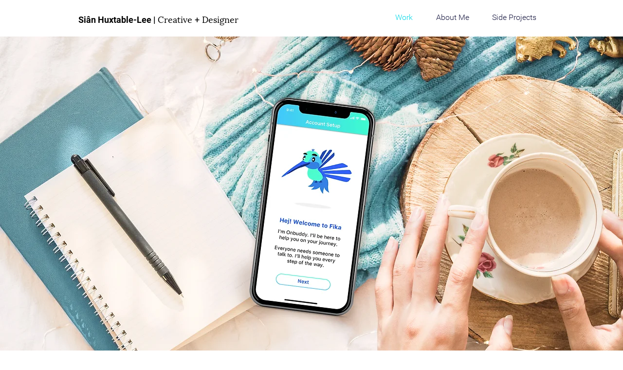

--- FILE ---
content_type: text/html; charset=UTF-8
request_url: https://www.sianhuxtable.com/fika
body_size: 115105
content:
<!DOCTYPE html>
<html lang="en">
<head>
  
  <!-- SEO Tags -->
  <title>Fika | Sian Huxtable</title>
  <meta name="description" content="A mental wellbeing app to talk it out"/>
  <link rel="canonical" href="https://www.sianhuxtable.com/fika"/>
  <meta name="robots" content="noindex"/>
  <meta property="og:title" content="Fika | Sian Huxtable"/>
  <meta property="og:description" content="A mental wellbeing app to talk it out"/>
  <meta property="og:image" content="https://static.wixstatic.com/media/ad4777_39655b28592845b58eac922f1d2b1698.jpg/v1/fit/w_2500,h_1330,al_c/ad4777_39655b28592845b58eac922f1d2b1698.jpg"/>
  <meta property="og:image:width" content="2500"/>
  <meta property="og:image:height" content="1330"/>
  <meta property="og:url" content="https://www.sianhuxtable.com/fika"/>
  <meta property="og:site_name" content="sianhuxtable"/>
  <meta property="og:type" content="website"/>
  <meta name="fb_admins_meta_tag" content="sianhuxtabledesign"/>
  <meta name="google-site-verification" content="z1csFr1llgyK9ahdW6RPTummHBAwjskyYlVuVTHOzYw"/>
  <meta name="keywords" content="creative, design, designer, thinkiner"/>
  <meta property="fb:admins" content="sianhuxtabledesign"/>
  <meta name="twitter:card" content="summary_large_image"/>
  <meta name="twitter:title" content="Fika | Sian Huxtable"/>
  <meta name="twitter:description" content="A mental wellbeing app to talk it out"/>
  <meta name="twitter:image" content="https://static.wixstatic.com/media/ad4777_39655b28592845b58eac922f1d2b1698.jpg/v1/fit/w_2500,h_1330,al_c/ad4777_39655b28592845b58eac922f1d2b1698.jpg"/>

  
  <meta charset='utf-8'>
  <meta name="viewport" content="width=device-width, initial-scale=1" id="wixDesktopViewport" />
  <meta http-equiv="X-UA-Compatible" content="IE=edge">
  <meta name="generator" content="Wix.com Website Builder"/>

  <link rel="icon" sizes="192x192" href="https://static.wixstatic.com/media/ad4777_ea94c9fdec9b4c4f9fd629d506026c26%7Emv2.jpg/v1/fill/w_192%2Ch_192%2Clg_1%2Cusm_0.66_1.00_0.01/ad4777_ea94c9fdec9b4c4f9fd629d506026c26%7Emv2.jpg" type="image/jpeg"/>
  <link rel="shortcut icon" href="https://static.wixstatic.com/media/ad4777_ea94c9fdec9b4c4f9fd629d506026c26%7Emv2.jpg/v1/fill/w_192%2Ch_192%2Clg_1%2Cusm_0.66_1.00_0.01/ad4777_ea94c9fdec9b4c4f9fd629d506026c26%7Emv2.jpg" type="image/jpeg"/>
  <link rel="apple-touch-icon" href="https://static.wixstatic.com/media/ad4777_ea94c9fdec9b4c4f9fd629d506026c26%7Emv2.jpg/v1/fill/w_180%2Ch_180%2Clg_1%2Cusm_0.66_1.00_0.01/ad4777_ea94c9fdec9b4c4f9fd629d506026c26%7Emv2.jpg" type="image/jpeg"/>

  <!-- Safari Pinned Tab Icon -->
  <!-- <link rel="mask-icon" href="https://static.wixstatic.com/media/ad4777_ea94c9fdec9b4c4f9fd629d506026c26%7Emv2.jpg/v1/fill/w_192%2Ch_192%2Clg_1%2Cusm_0.66_1.00_0.01/ad4777_ea94c9fdec9b4c4f9fd629d506026c26%7Emv2.jpg"> -->

  <!-- Original trials -->
  


  <!-- Segmenter Polyfill -->
  <script>
    if (!window.Intl || !window.Intl.Segmenter) {
      (function() {
        var script = document.createElement('script');
        script.src = 'https://static.parastorage.com/unpkg/@formatjs/intl-segmenter@11.7.10/polyfill.iife.js';
        document.head.appendChild(script);
      })();
    }
  </script>

  <!-- Legacy Polyfills -->
  <script nomodule="" src="https://static.parastorage.com/unpkg/core-js-bundle@3.2.1/minified.js"></script>
  <script nomodule="" src="https://static.parastorage.com/unpkg/focus-within-polyfill@5.0.9/dist/focus-within-polyfill.js"></script>

  <!-- Performance API Polyfills -->
  <script>
  (function () {
    var noop = function noop() {};
    if ("performance" in window === false) {
      window.performance = {};
    }
    window.performance.mark = performance.mark || noop;
    window.performance.measure = performance.measure || noop;
    if ("now" in window.performance === false) {
      var nowOffset = Date.now();
      if (performance.timing && performance.timing.navigationStart) {
        nowOffset = performance.timing.navigationStart;
      }
      window.performance.now = function now() {
        return Date.now() - nowOffset;
      };
    }
  })();
  </script>

  <!-- Globals Definitions -->
  <script>
    (function () {
      var now = Date.now()
      window.initialTimestamps = {
        initialTimestamp: now,
        initialRequestTimestamp: Math.round(performance.timeOrigin ? performance.timeOrigin : now - performance.now())
      }

      window.thunderboltTag = "QA_READY"
      window.thunderboltVersion = "1.16774.0"
    })();
  </script>

  <!-- Essential Viewer Model -->
  <script type="application/json" id="wix-essential-viewer-model">{"fleetConfig":{"fleetName":"thunderbolt-seo-isolated-renderer","type":"Rollout","code":1},"mode":{"qa":false,"enableTestApi":false,"debug":false,"ssrIndicator":false,"ssrOnly":false,"siteAssetsFallback":"enable","versionIndicator":false},"componentsLibrariesTopology":[{"artifactId":"editor-elements","namespace":"wixui","url":"https:\/\/static.parastorage.com\/services\/editor-elements\/1.14848.0"},{"artifactId":"editor-elements","namespace":"dsgnsys","url":"https:\/\/static.parastorage.com\/services\/editor-elements\/1.14848.0"}],"siteFeaturesConfigs":{"sessionManager":{"isRunningInDifferentSiteContext":false}},"language":{"userLanguage":"en"},"siteAssets":{"clientTopology":{"mediaRootUrl":"https:\/\/static.wixstatic.com","staticMediaUrl":"https:\/\/static.wixstatic.com\/media","moduleRepoUrl":"https:\/\/static.parastorage.com\/unpkg","fileRepoUrl":"https:\/\/static.parastorage.com\/services","viewerAppsUrl":"https:\/\/viewer-apps.parastorage.com","viewerAssetsUrl":"https:\/\/viewer-assets.parastorage.com","siteAssetsUrl":"https:\/\/siteassets.parastorage.com","pageJsonServerUrls":["https:\/\/pages.parastorage.com","https:\/\/staticorigin.wixstatic.com","https:\/\/www.sianhuxtable.com","https:\/\/fallback.wix.com\/wix-html-editor-pages-webapp\/page"],"pathOfTBModulesInFileRepoForFallback":"wix-thunderbolt\/dist\/"}},"siteFeatures":["accessibility","appMonitoring","assetsLoader","businessLogger","captcha","clickHandlerRegistrar","commonConfig","componentsLoader","componentsRegistry","consentPolicy","cyclicTabbing","domSelectors","environmentWixCodeSdk","environment","locationWixCodeSdk","mpaNavigation","navigationManager","navigationPhases","ooi","pages","panorama","passwordProtectedPage","protectedPages","renderer","reporter","router","scrollRestoration","seoWixCodeSdk","seo","sessionManager","siteMembersWixCodeSdk","siteMembers","siteScrollBlocker","siteWixCodeSdk","speculationRules","ssrCache","stores","structureApi","thunderboltInitializer","tpaCommons","translations","usedPlatformApis","warmupData","windowMessageRegistrar","windowWixCodeSdk","wixCustomElementComponent","wixEmbedsApi","componentsReact","platform"],"site":{"externalBaseUrl":"https:\/\/www.sianhuxtable.com","isSEO":true},"media":{"staticMediaUrl":"https:\/\/static.wixstatic.com\/media","mediaRootUrl":"https:\/\/static.wixstatic.com\/","staticVideoUrl":"https:\/\/video.wixstatic.com\/"},"requestUrl":"https:\/\/www.sianhuxtable.com\/fika","rollout":{"siteAssetsVersionsRollout":false,"isDACRollout":0,"isTBRollout":true},"commonConfig":{"brand":"wix","host":"VIEWER","bsi":"","consentPolicy":{},"consentPolicyHeader":{},"siteRevision":"1814","renderingFlow":"NONE","language":"en","locale":"en-gb"},"interactionSampleRatio":0.01,"dynamicModelUrl":"https:\/\/www.sianhuxtable.com\/_api\/v2\/dynamicmodel","accessTokensUrl":"https:\/\/www.sianhuxtable.com\/_api\/v1\/access-tokens","isExcludedFromSecurityExperiments":false,"experiments":{"specs.thunderbolt.hardenFetchAndXHR":true,"specs.thunderbolt.securityExperiments":true}}</script>
  <script>window.viewerModel = JSON.parse(document.getElementById('wix-essential-viewer-model').textContent)</script>

  <script>
    window.commonConfig = viewerModel.commonConfig
  </script>

  
  <!-- BEGIN handleAccessTokens bundle -->

  <script data-url="https://static.parastorage.com/services/wix-thunderbolt/dist/handleAccessTokens.inline.4f2f9a53.bundle.min.js">(()=>{"use strict";function e(e){let{context:o,property:r,value:n,enumerable:i=!0}=e,c=e.get,l=e.set;if(!r||void 0===n&&!c&&!l)return new Error("property and value are required");let a=o||globalThis,s=a?.[r],u={};if(void 0!==n)u.value=n;else{if(c){let e=t(c);e&&(u.get=e)}if(l){let e=t(l);e&&(u.set=e)}}let p={...u,enumerable:i||!1,configurable:!1};void 0!==n&&(p.writable=!1);try{Object.defineProperty(a,r,p)}catch(e){return e instanceof TypeError?s:e}return s}function t(e,t){return"function"==typeof e?e:!0===e?.async&&"function"==typeof e.func?t?async function(t){return e.func(t)}:async function(){return e.func()}:"function"==typeof e?.func?e.func:void 0}try{e({property:"strictDefine",value:e})}catch{}try{e({property:"defineStrictObject",value:r})}catch{}try{e({property:"defineStrictMethod",value:n})}catch{}var o=["toString","toLocaleString","valueOf","constructor","prototype"];function r(t){let{context:n,property:c,propertiesToExclude:l=[],skipPrototype:a=!1,hardenPrototypePropertiesToExclude:s=[]}=t;if(!c)return new Error("property is required");let u=(n||globalThis)[c],p={},f=i(n,c);u&&("object"==typeof u||"function"==typeof u)&&Reflect.ownKeys(u).forEach(t=>{if(!l.includes(t)&&!o.includes(t)){let o=i(u,t);if(o&&(o.writable||o.configurable)){let{value:r,get:n,set:i,enumerable:c=!1}=o,l={};void 0!==r?l.value=r:n?l.get=n:i&&(l.set=i);try{let o=e({context:u,property:t,...l,enumerable:c});p[t]=o}catch(e){if(!(e instanceof TypeError))throw e;try{p[t]=o.value||o.get||o.set}catch{}}}}});let d={originalObject:u,originalProperties:p};if(!a&&void 0!==u?.prototype){let e=r({context:u,property:"prototype",propertiesToExclude:s,skipPrototype:!0});e instanceof Error||(d.originalPrototype=e?.originalObject,d.originalPrototypeProperties=e?.originalProperties)}return e({context:n,property:c,value:u,enumerable:f?.enumerable}),d}function n(t,o){let r=(o||globalThis)[t],n=i(o||globalThis,t);return r&&n&&(n.writable||n.configurable)?(Object.freeze(r),e({context:globalThis,property:t,value:r})):r}function i(e,t){if(e&&t)try{return Reflect.getOwnPropertyDescriptor(e,t)}catch{return}}function c(e){if("string"!=typeof e)return e;try{return decodeURIComponent(e).toLowerCase().trim()}catch{return e.toLowerCase().trim()}}function l(e,t){let o="";if("string"==typeof e)o=e.split("=")[0]?.trim()||"";else{if(!e||"string"!=typeof e.name)return!1;o=e.name}return t.has(c(o)||"")}function a(e,t){let o;return o="string"==typeof e?e.split(";").map(e=>e.trim()).filter(e=>e.length>0):e||[],o.filter(e=>!l(e,t))}var s=null;function u(){return null===s&&(s=typeof Document>"u"?void 0:Object.getOwnPropertyDescriptor(Document.prototype,"cookie")),s}function p(t,o){if(!globalThis?.cookieStore)return;let r=globalThis.cookieStore.get.bind(globalThis.cookieStore),n=globalThis.cookieStore.getAll.bind(globalThis.cookieStore),i=globalThis.cookieStore.set.bind(globalThis.cookieStore),c=globalThis.cookieStore.delete.bind(globalThis.cookieStore);return e({context:globalThis.CookieStore.prototype,property:"get",value:async function(e){return l(("string"==typeof e?e:e.name)||"",t)?null:r.call(this,e)},enumerable:!0}),e({context:globalThis.CookieStore.prototype,property:"getAll",value:async function(){return a(await n.apply(this,Array.from(arguments)),t)},enumerable:!0}),e({context:globalThis.CookieStore.prototype,property:"set",value:async function(){let e=Array.from(arguments);if(!l(1===e.length?e[0].name:e[0],t))return i.apply(this,e);o&&console.warn(o)},enumerable:!0}),e({context:globalThis.CookieStore.prototype,property:"delete",value:async function(){let e=Array.from(arguments);if(!l(1===e.length?e[0].name:e[0],t))return c.apply(this,e)},enumerable:!0}),e({context:globalThis.cookieStore,property:"prototype",value:globalThis.CookieStore.prototype,enumerable:!1}),e({context:globalThis,property:"cookieStore",value:globalThis.cookieStore,enumerable:!0}),{get:r,getAll:n,set:i,delete:c}}var f=["TextEncoder","TextDecoder","XMLHttpRequestEventTarget","EventTarget","URL","JSON","Reflect","Object","Array","Map","Set","WeakMap","WeakSet","Promise","Symbol","Error"],d=["addEventListener","removeEventListener","dispatchEvent","encodeURI","encodeURIComponent","decodeURI","decodeURIComponent"];const y=(e,t)=>{try{const o=t?t.get.call(document):document.cookie;return o.split(";").map(e=>e.trim()).filter(t=>t?.startsWith(e))[0]?.split("=")[1]}catch(e){return""}},g=(e="",t="",o="/")=>`${e}=; ${t?`domain=${t};`:""} max-age=0; path=${o}; expires=Thu, 01 Jan 1970 00:00:01 GMT`;function m(){(function(){if("undefined"!=typeof window){const e=performance.getEntriesByType("navigation")[0];return"back_forward"===(e?.type||"")}return!1})()&&function(){const{counter:e}=function(){const e=b("getItem");if(e){const[t,o]=e.split("-"),r=o?parseInt(o,10):0;if(r>=3){const e=t?Number(t):0;if(Date.now()-e>6e4)return{counter:0}}return{counter:r}}return{counter:0}}();e<3?(!function(e=1){b("setItem",`${Date.now()}-${e}`)}(e+1),window.location.reload()):console.error("ATS: Max reload attempts reached")}()}function b(e,t){try{return sessionStorage[e]("reload",t||"")}catch(e){console.error("ATS: Error calling sessionStorage:",e)}}const h="client-session-bind",v="sec-fetch-unsupported",{experiments:w}=window.viewerModel,T=[h,"client-binding",v,"svSession","smSession","server-session-bind","wixSession2","wixSession3"].map(e=>e.toLowerCase()),{cookie:S}=function(t,o){let r=new Set(t);return e({context:document,property:"cookie",set:{func:e=>function(e,t,o,r){let n=u(),i=c(t.split(";")[0]||"")||"";[...o].every(e=>!i.startsWith(e.toLowerCase()))&&n?.set?n.set.call(e,t):r&&console.warn(r)}(document,e,r,o)},get:{func:()=>function(e,t){let o=u();if(!o?.get)throw new Error("Cookie descriptor or getter not available");return a(o.get.call(e),t).join("; ")}(document,r)},enumerable:!0}),{cookieStore:p(r,o),cookie:u()}}(T),k="tbReady",x="security_overrideGlobals",{experiments:E,siteFeaturesConfigs:C,accessTokensUrl:P}=window.viewerModel,R=P,M={},O=(()=>{const e=y(h,S);if(w["specs.thunderbolt.browserCacheReload"]){y(v,S)||e?b("removeItem"):m()}return(()=>{const e=g(h),t=g(h,location.hostname);S.set.call(document,e),S.set.call(document,t)})(),e})();O&&(M["client-binding"]=O);const D=fetch;addEventListener(k,function e(t){const{logger:o}=t.detail;try{window.tb.init({fetch:D,fetchHeaders:M})}catch(e){const t=new Error("TB003");o.meter(`${x}_${t.message}`,{paramsOverrides:{errorType:x,eventString:t.message}}),window?.viewerModel?.mode.debug&&console.error(e)}finally{removeEventListener(k,e)}}),E["specs.thunderbolt.hardenFetchAndXHR"]||(window.fetchDynamicModel=()=>C.sessionManager.isRunningInDifferentSiteContext?Promise.resolve({}):fetch(R,{credentials:"same-origin",headers:M}).then(function(e){if(!e.ok)throw new Error(`[${e.status}]${e.statusText}`);return e.json()}),window.dynamicModelPromise=window.fetchDynamicModel())})();
//# sourceMappingURL=https://static.parastorage.com/services/wix-thunderbolt/dist/handleAccessTokens.inline.4f2f9a53.bundle.min.js.map</script>

<!-- END handleAccessTokens bundle -->

<!-- BEGIN overrideGlobals bundle -->

<script data-url="https://static.parastorage.com/services/wix-thunderbolt/dist/overrideGlobals.inline.ec13bfcf.bundle.min.js">(()=>{"use strict";function e(e){let{context:r,property:o,value:n,enumerable:i=!0}=e,c=e.get,a=e.set;if(!o||void 0===n&&!c&&!a)return new Error("property and value are required");let l=r||globalThis,u=l?.[o],s={};if(void 0!==n)s.value=n;else{if(c){let e=t(c);e&&(s.get=e)}if(a){let e=t(a);e&&(s.set=e)}}let p={...s,enumerable:i||!1,configurable:!1};void 0!==n&&(p.writable=!1);try{Object.defineProperty(l,o,p)}catch(e){return e instanceof TypeError?u:e}return u}function t(e,t){return"function"==typeof e?e:!0===e?.async&&"function"==typeof e.func?t?async function(t){return e.func(t)}:async function(){return e.func()}:"function"==typeof e?.func?e.func:void 0}try{e({property:"strictDefine",value:e})}catch{}try{e({property:"defineStrictObject",value:o})}catch{}try{e({property:"defineStrictMethod",value:n})}catch{}var r=["toString","toLocaleString","valueOf","constructor","prototype"];function o(t){let{context:n,property:c,propertiesToExclude:a=[],skipPrototype:l=!1,hardenPrototypePropertiesToExclude:u=[]}=t;if(!c)return new Error("property is required");let s=(n||globalThis)[c],p={},f=i(n,c);s&&("object"==typeof s||"function"==typeof s)&&Reflect.ownKeys(s).forEach(t=>{if(!a.includes(t)&&!r.includes(t)){let r=i(s,t);if(r&&(r.writable||r.configurable)){let{value:o,get:n,set:i,enumerable:c=!1}=r,a={};void 0!==o?a.value=o:n?a.get=n:i&&(a.set=i);try{let r=e({context:s,property:t,...a,enumerable:c});p[t]=r}catch(e){if(!(e instanceof TypeError))throw e;try{p[t]=r.value||r.get||r.set}catch{}}}}});let d={originalObject:s,originalProperties:p};if(!l&&void 0!==s?.prototype){let e=o({context:s,property:"prototype",propertiesToExclude:u,skipPrototype:!0});e instanceof Error||(d.originalPrototype=e?.originalObject,d.originalPrototypeProperties=e?.originalProperties)}return e({context:n,property:c,value:s,enumerable:f?.enumerable}),d}function n(t,r){let o=(r||globalThis)[t],n=i(r||globalThis,t);return o&&n&&(n.writable||n.configurable)?(Object.freeze(o),e({context:globalThis,property:t,value:o})):o}function i(e,t){if(e&&t)try{return Reflect.getOwnPropertyDescriptor(e,t)}catch{return}}function c(e){if("string"!=typeof e)return e;try{return decodeURIComponent(e).toLowerCase().trim()}catch{return e.toLowerCase().trim()}}function a(e,t){return e instanceof Headers?e.forEach((r,o)=>{l(o,t)||e.delete(o)}):Object.keys(e).forEach(r=>{l(r,t)||delete e[r]}),e}function l(e,t){return!t.has(c(e)||"")}function u(e,t){let r=!0,o=function(e){let t,r;if(globalThis.Request&&e instanceof Request)t=e.url;else{if("function"!=typeof e?.toString)throw new Error("Unsupported type for url");t=e.toString()}try{return new URL(t).pathname}catch{return r=t.replace(/#.+/gi,"").split("?").shift(),r.startsWith("/")?r:`/${r}`}}(e),n=c(o);return n&&t.some(e=>n.includes(e))&&(r=!1),r}function s(t,r,o){let n=fetch,i=XMLHttpRequest,c=new Set(r);function s(){let e=new i,r=e.open,n=e.setRequestHeader;return e.open=function(){let n=Array.from(arguments),i=n[1];if(n.length<2||u(i,t))return r.apply(e,n);throw new Error(o||`Request not allowed for path ${i}`)},e.setRequestHeader=function(t,r){l(decodeURIComponent(t),c)&&n.call(e,t,r)},e}return e({property:"fetch",value:function(){let e=function(e,t){return globalThis.Request&&e[0]instanceof Request&&e[0]?.headers?a(e[0].headers,t):e[1]?.headers&&a(e[1].headers,t),e}(arguments,c);return u(arguments[0],t)?n.apply(globalThis,Array.from(e)):new Promise((e,t)=>{t(new Error(o||`Request not allowed for path ${arguments[0]}`))})},enumerable:!0}),e({property:"XMLHttpRequest",value:s,enumerable:!0}),Object.keys(i).forEach(e=>{s[e]=i[e]}),{fetch:n,XMLHttpRequest:i}}var p=["TextEncoder","TextDecoder","XMLHttpRequestEventTarget","EventTarget","URL","JSON","Reflect","Object","Array","Map","Set","WeakMap","WeakSet","Promise","Symbol","Error"],f=["addEventListener","removeEventListener","dispatchEvent","encodeURI","encodeURIComponent","decodeURI","decodeURIComponent"];const d=function(){let t=globalThis.open,r=document.open;function o(e,r,o){let n="string"!=typeof e,i=t.call(window,e,r,o);return n||e&&function(e){return e.startsWith("//")&&/(?:[a-z0-9](?:[a-z0-9-]{0,61}[a-z0-9])?\.)+[a-z0-9][a-z0-9-]{0,61}[a-z0-9]/g.test(`${location.protocol}:${e}`)&&(e=`${location.protocol}${e}`),!e.startsWith("http")||new URL(e).hostname===location.hostname}(e)?{}:i}return e({property:"open",value:o,context:globalThis,enumerable:!0}),e({property:"open",value:function(e,t,n){return e?o(e,t,n):r.call(document,e||"",t||"",n||"")},context:document,enumerable:!0}),{open:t,documentOpen:r}},y=function(){let t=document.createElement,r=Element.prototype.setAttribute,o=Element.prototype.setAttributeNS;return e({property:"createElement",context:document,value:function(n,i){let a=t.call(document,n,i);if("iframe"===c(n)){e({property:"srcdoc",context:a,get:()=>"",set:()=>{console.warn("`srcdoc` is not allowed in iframe elements.")}});let t=function(e,t){"srcdoc"!==e.toLowerCase()?r.call(a,e,t):console.warn("`srcdoc` attribute is not allowed to be set.")},n=function(e,t,r){"srcdoc"!==t.toLowerCase()?o.call(a,e,t,r):console.warn("`srcdoc` attribute is not allowed to be set.")};a.setAttribute=t,a.setAttributeNS=n}return a},enumerable:!0}),{createElement:t,setAttribute:r,setAttributeNS:o}},m=["client-binding"],b=["/_api/v1/access-tokens","/_api/v2/dynamicmodel","/_api/one-app-session-web/v3/businesses"],h=function(){let t=setTimeout,r=setInterval;return o("setTimeout",0,globalThis),o("setInterval",0,globalThis),{setTimeout:t,setInterval:r};function o(t,r,o){let n=o||globalThis,i=n[t];if(!i||"function"!=typeof i)throw new Error(`Function ${t} not found or is not a function`);e({property:t,value:function(){let e=Array.from(arguments);if("string"!=typeof e[r])return i.apply(n,e);console.warn(`Calling ${t} with a String Argument at index ${r} is not allowed`)},context:o,enumerable:!0})}},v=function(){if(navigator&&"serviceWorker"in navigator){let t=navigator.serviceWorker.register;return e({context:navigator.serviceWorker,property:"register",value:function(){console.log("Service worker registration is not allowed")},enumerable:!0}),{register:t}}return{}};performance.mark("overrideGlobals started");const{isExcludedFromSecurityExperiments:g,experiments:w}=window.viewerModel,E=!g&&w["specs.thunderbolt.securityExperiments"];try{d(),E&&y(),w["specs.thunderbolt.hardenFetchAndXHR"]&&E&&s(b,m),v(),(e=>{let t=[],r=[];r=r.concat(["TextEncoder","TextDecoder"]),e&&(r=r.concat(["XMLHttpRequestEventTarget","EventTarget"])),r=r.concat(["URL","JSON"]),e&&(t=t.concat(["addEventListener","removeEventListener"])),t=t.concat(["encodeURI","encodeURIComponent","decodeURI","decodeURIComponent"]),r=r.concat(["String","Number"]),e&&r.push("Object"),r=r.concat(["Reflect"]),t.forEach(e=>{n(e),["addEventListener","removeEventListener"].includes(e)&&n(e,document)}),r.forEach(e=>{o({property:e})})})(E),E&&h()}catch(e){window?.viewerModel?.mode.debug&&console.error(e);const t=new Error("TB006");window.fedops?.reportError(t,"security_overrideGlobals"),window.Sentry?window.Sentry.captureException(t):globalThis.defineStrictProperty("sentryBuffer",[t],window,!1)}performance.mark("overrideGlobals ended")})();
//# sourceMappingURL=https://static.parastorage.com/services/wix-thunderbolt/dist/overrideGlobals.inline.ec13bfcf.bundle.min.js.map</script>

<!-- END overrideGlobals bundle -->


  
  <script>
    window.commonConfig = viewerModel.commonConfig

	
  </script>

  <!-- Initial CSS -->
  <style data-url="https://static.parastorage.com/services/wix-thunderbolt/dist/main.347af09f.min.css">@keyframes slide-horizontal-new{0%{transform:translateX(100%)}}@keyframes slide-horizontal-old{80%{opacity:1}to{opacity:0;transform:translateX(-100%)}}@keyframes slide-vertical-new{0%{transform:translateY(-100%)}}@keyframes slide-vertical-old{80%{opacity:1}to{opacity:0;transform:translateY(100%)}}@keyframes out-in-new{0%{opacity:0}}@keyframes out-in-old{to{opacity:0}}:root:active-view-transition{view-transition-name:none}::view-transition{pointer-events:none}:root:active-view-transition::view-transition-new(page-group),:root:active-view-transition::view-transition-old(page-group){animation-duration:.6s;cursor:wait;pointer-events:all}:root:active-view-transition-type(SlideHorizontal)::view-transition-old(page-group){animation:slide-horizontal-old .6s cubic-bezier(.83,0,.17,1) forwards;mix-blend-mode:normal}:root:active-view-transition-type(SlideHorizontal)::view-transition-new(page-group){animation:slide-horizontal-new .6s cubic-bezier(.83,0,.17,1) backwards;mix-blend-mode:normal}:root:active-view-transition-type(SlideVertical)::view-transition-old(page-group){animation:slide-vertical-old .6s cubic-bezier(.83,0,.17,1) forwards;mix-blend-mode:normal}:root:active-view-transition-type(SlideVertical)::view-transition-new(page-group){animation:slide-vertical-new .6s cubic-bezier(.83,0,.17,1) backwards;mix-blend-mode:normal}:root:active-view-transition-type(OutIn)::view-transition-old(page-group){animation:out-in-old .35s cubic-bezier(.22,1,.36,1) forwards}:root:active-view-transition-type(OutIn)::view-transition-new(page-group){animation:out-in-new .35s cubic-bezier(.64,0,.78,0) .35s backwards}@media(prefers-reduced-motion:reduce){::view-transition-group(*),::view-transition-new(*),::view-transition-old(*){animation:none!important}}body,html{background:transparent;border:0;margin:0;outline:0;padding:0;vertical-align:baseline}body{--scrollbar-width:0px;font-family:Arial,Helvetica,sans-serif;font-size:10px}body,html{height:100%}body{overflow-x:auto;overflow-y:scroll}body:not(.responsive) #site-root{min-width:var(--site-width);width:100%}body:not([data-js-loaded]) [data-hide-prejs]{visibility:hidden}interact-element{display:contents}#SITE_CONTAINER{position:relative}:root{--one-unit:1vw;--section-max-width:9999px;--spx-stopper-max:9999px;--spx-stopper-min:0px;--browser-zoom:1}@supports(-webkit-appearance:none) and (stroke-color:transparent){:root{--safari-sticky-fix:opacity;--experimental-safari-sticky-fix:translateZ(0)}}@supports(container-type:inline-size){:root{--one-unit:1cqw}}[id^=oldHoverBox-]{mix-blend-mode:plus-lighter;transition:opacity .5s ease,visibility .5s ease}[data-mesh-id$=inlineContent-gridContainer]:has(>[id^=oldHoverBox-]){isolation:isolate}</style>
<style data-url="https://static.parastorage.com/services/wix-thunderbolt/dist/main.renderer.9cb0985f.min.css">a,abbr,acronym,address,applet,b,big,blockquote,button,caption,center,cite,code,dd,del,dfn,div,dl,dt,em,fieldset,font,footer,form,h1,h2,h3,h4,h5,h6,header,i,iframe,img,ins,kbd,label,legend,li,nav,object,ol,p,pre,q,s,samp,section,small,span,strike,strong,sub,sup,table,tbody,td,tfoot,th,thead,title,tr,tt,u,ul,var{background:transparent;border:0;margin:0;outline:0;padding:0;vertical-align:baseline}input,select,textarea{box-sizing:border-box;font-family:Helvetica,Arial,sans-serif}ol,ul{list-style:none}blockquote,q{quotes:none}ins{text-decoration:none}del{text-decoration:line-through}table{border-collapse:collapse;border-spacing:0}a{cursor:pointer;text-decoration:none}.testStyles{overflow-y:hidden}.reset-button{-webkit-appearance:none;background:none;border:0;color:inherit;font:inherit;line-height:normal;outline:0;overflow:visible;padding:0;-webkit-user-select:none;-moz-user-select:none;-ms-user-select:none}:focus{outline:none}body.device-mobile-optimized:not(.disable-site-overflow){overflow-x:hidden;overflow-y:scroll}body.device-mobile-optimized:not(.responsive) #SITE_CONTAINER{margin-left:auto;margin-right:auto;overflow-x:visible;position:relative;width:320px}body.device-mobile-optimized:not(.responsive):not(.blockSiteScrolling) #SITE_CONTAINER{margin-top:0}body.device-mobile-optimized>*{max-width:100%!important}body.device-mobile-optimized #site-root{overflow-x:hidden;overflow-y:hidden}@supports(overflow:clip){body.device-mobile-optimized #site-root{overflow-x:clip;overflow-y:clip}}body.device-mobile-non-optimized #SITE_CONTAINER #site-root{overflow-x:clip;overflow-y:clip}body.device-mobile-non-optimized.fullScreenMode{background-color:#5f6360}body.device-mobile-non-optimized.fullScreenMode #MOBILE_ACTIONS_MENU,body.device-mobile-non-optimized.fullScreenMode #SITE_BACKGROUND,body.device-mobile-non-optimized.fullScreenMode #site-root,body.fullScreenMode #WIX_ADS{visibility:hidden}body.fullScreenMode{overflow-x:hidden!important;overflow-y:hidden!important}body.fullScreenMode.device-mobile-optimized #TINY_MENU{opacity:0;pointer-events:none}body.fullScreenMode-scrollable.device-mobile-optimized{overflow-x:hidden!important;overflow-y:auto!important}body.fullScreenMode-scrollable.device-mobile-optimized #masterPage,body.fullScreenMode-scrollable.device-mobile-optimized #site-root{overflow-x:hidden!important;overflow-y:hidden!important}body.fullScreenMode-scrollable.device-mobile-optimized #SITE_BACKGROUND,body.fullScreenMode-scrollable.device-mobile-optimized #masterPage{height:auto!important}body.fullScreenMode-scrollable.device-mobile-optimized #masterPage.mesh-layout{height:0!important}body.blockSiteScrolling,body.siteScrollingBlocked{position:fixed;width:100%}body.blockSiteScrolling #SITE_CONTAINER{margin-top:calc(var(--blocked-site-scroll-margin-top)*-1)}#site-root{margin:0 auto;min-height:100%;position:relative;top:var(--wix-ads-height)}#site-root img:not([src]){visibility:hidden}#site-root svg img:not([src]){visibility:visible}.auto-generated-link{color:inherit}#SCROLL_TO_BOTTOM,#SCROLL_TO_TOP{height:0}.has-click-trigger{cursor:pointer}.fullScreenOverlay{bottom:0;display:flex;justify-content:center;left:0;overflow-y:hidden;position:fixed;right:0;top:-60px;z-index:1005}.fullScreenOverlay>.fullScreenOverlayContent{bottom:0;left:0;margin:0 auto;overflow:hidden;position:absolute;right:0;top:60px;transform:translateZ(0)}[data-mesh-id$=centeredContent],[data-mesh-id$=form],[data-mesh-id$=inlineContent]{pointer-events:none;position:relative}[data-mesh-id$=-gridWrapper],[data-mesh-id$=-rotated-wrapper]{pointer-events:none}[data-mesh-id$=-gridContainer]>*,[data-mesh-id$=-rotated-wrapper]>*,[data-mesh-id$=inlineContent]>:not([data-mesh-id$=-gridContainer]){pointer-events:auto}.device-mobile-optimized #masterPage.mesh-layout #SOSP_CONTAINER_CUSTOM_ID{grid-area:2/1/3/2;-ms-grid-row:2;position:relative}#masterPage.mesh-layout{-ms-grid-rows:max-content max-content min-content max-content;-ms-grid-columns:100%;align-items:start;display:-ms-grid;display:grid;grid-template-columns:100%;grid-template-rows:max-content max-content min-content max-content;justify-content:stretch}#masterPage.mesh-layout #PAGES_CONTAINER,#masterPage.mesh-layout #SITE_FOOTER-placeholder,#masterPage.mesh-layout #SITE_FOOTER_WRAPPER,#masterPage.mesh-layout #SITE_HEADER-placeholder,#masterPage.mesh-layout #SITE_HEADER_WRAPPER,#masterPage.mesh-layout #SOSP_CONTAINER_CUSTOM_ID[data-state~=mobileView],#masterPage.mesh-layout #soapAfterPagesContainer,#masterPage.mesh-layout #soapBeforePagesContainer{-ms-grid-row-align:start;-ms-grid-column-align:start;-ms-grid-column:1}#masterPage.mesh-layout #SITE_HEADER-placeholder,#masterPage.mesh-layout #SITE_HEADER_WRAPPER{grid-area:1/1/2/2;-ms-grid-row:1}#masterPage.mesh-layout #PAGES_CONTAINER,#masterPage.mesh-layout #soapAfterPagesContainer,#masterPage.mesh-layout #soapBeforePagesContainer{grid-area:3/1/4/2;-ms-grid-row:3}#masterPage.mesh-layout #soapAfterPagesContainer,#masterPage.mesh-layout #soapBeforePagesContainer{width:100%}#masterPage.mesh-layout #PAGES_CONTAINER{align-self:stretch}#masterPage.mesh-layout main#PAGES_CONTAINER{display:block}#masterPage.mesh-layout #SITE_FOOTER-placeholder,#masterPage.mesh-layout #SITE_FOOTER_WRAPPER{grid-area:4/1/5/2;-ms-grid-row:4}#masterPage.mesh-layout #SITE_PAGES,#masterPage.mesh-layout [data-mesh-id=PAGES_CONTAINERcenteredContent],#masterPage.mesh-layout [data-mesh-id=PAGES_CONTAINERinlineContent]{height:100%}#masterPage.mesh-layout.desktop>*{width:100%}#masterPage.mesh-layout #PAGES_CONTAINER,#masterPage.mesh-layout #SITE_FOOTER,#masterPage.mesh-layout #SITE_FOOTER_WRAPPER,#masterPage.mesh-layout #SITE_HEADER,#masterPage.mesh-layout #SITE_HEADER_WRAPPER,#masterPage.mesh-layout #SITE_PAGES,#masterPage.mesh-layout #masterPageinlineContent{position:relative}#masterPage.mesh-layout #SITE_HEADER{grid-area:1/1/2/2}#masterPage.mesh-layout #SITE_FOOTER{grid-area:4/1/5/2}#masterPage.mesh-layout.overflow-x-clip #SITE_FOOTER,#masterPage.mesh-layout.overflow-x-clip #SITE_HEADER{overflow-x:clip}[data-z-counter]{z-index:0}[data-z-counter="0"]{z-index:auto}.wixSiteProperties{-webkit-font-smoothing:antialiased;-moz-osx-font-smoothing:grayscale}:root{--wst-button-color-fill-primary:rgb(var(--color_48));--wst-button-color-border-primary:rgb(var(--color_49));--wst-button-color-text-primary:rgb(var(--color_50));--wst-button-color-fill-primary-hover:rgb(var(--color_51));--wst-button-color-border-primary-hover:rgb(var(--color_52));--wst-button-color-text-primary-hover:rgb(var(--color_53));--wst-button-color-fill-primary-disabled:rgb(var(--color_54));--wst-button-color-border-primary-disabled:rgb(var(--color_55));--wst-button-color-text-primary-disabled:rgb(var(--color_56));--wst-button-color-fill-secondary:rgb(var(--color_57));--wst-button-color-border-secondary:rgb(var(--color_58));--wst-button-color-text-secondary:rgb(var(--color_59));--wst-button-color-fill-secondary-hover:rgb(var(--color_60));--wst-button-color-border-secondary-hover:rgb(var(--color_61));--wst-button-color-text-secondary-hover:rgb(var(--color_62));--wst-button-color-fill-secondary-disabled:rgb(var(--color_63));--wst-button-color-border-secondary-disabled:rgb(var(--color_64));--wst-button-color-text-secondary-disabled:rgb(var(--color_65));--wst-color-fill-base-1:rgb(var(--color_36));--wst-color-fill-base-2:rgb(var(--color_37));--wst-color-fill-base-shade-1:rgb(var(--color_38));--wst-color-fill-base-shade-2:rgb(var(--color_39));--wst-color-fill-base-shade-3:rgb(var(--color_40));--wst-color-fill-accent-1:rgb(var(--color_41));--wst-color-fill-accent-2:rgb(var(--color_42));--wst-color-fill-accent-3:rgb(var(--color_43));--wst-color-fill-accent-4:rgb(var(--color_44));--wst-color-fill-background-primary:rgb(var(--color_11));--wst-color-fill-background-secondary:rgb(var(--color_12));--wst-color-text-primary:rgb(var(--color_15));--wst-color-text-secondary:rgb(var(--color_14));--wst-color-action:rgb(var(--color_18));--wst-color-disabled:rgb(var(--color_39));--wst-color-title:rgb(var(--color_45));--wst-color-subtitle:rgb(var(--color_46));--wst-color-line:rgb(var(--color_47));--wst-font-style-h2:var(--font_2);--wst-font-style-h3:var(--font_3);--wst-font-style-h4:var(--font_4);--wst-font-style-h5:var(--font_5);--wst-font-style-h6:var(--font_6);--wst-font-style-body-large:var(--font_7);--wst-font-style-body-medium:var(--font_8);--wst-font-style-body-small:var(--font_9);--wst-font-style-body-x-small:var(--font_10);--wst-color-custom-1:rgb(var(--color_13));--wst-color-custom-2:rgb(var(--color_16));--wst-color-custom-3:rgb(var(--color_17));--wst-color-custom-4:rgb(var(--color_19));--wst-color-custom-5:rgb(var(--color_20));--wst-color-custom-6:rgb(var(--color_21));--wst-color-custom-7:rgb(var(--color_22));--wst-color-custom-8:rgb(var(--color_23));--wst-color-custom-9:rgb(var(--color_24));--wst-color-custom-10:rgb(var(--color_25));--wst-color-custom-11:rgb(var(--color_26));--wst-color-custom-12:rgb(var(--color_27));--wst-color-custom-13:rgb(var(--color_28));--wst-color-custom-14:rgb(var(--color_29));--wst-color-custom-15:rgb(var(--color_30));--wst-color-custom-16:rgb(var(--color_31));--wst-color-custom-17:rgb(var(--color_32));--wst-color-custom-18:rgb(var(--color_33));--wst-color-custom-19:rgb(var(--color_34));--wst-color-custom-20:rgb(var(--color_35))}.wix-presets-wrapper{display:contents}</style>

  <meta name="format-detection" content="telephone=no">
  <meta name="skype_toolbar" content="skype_toolbar_parser_compatible">
  
  

  

  

  <!-- head performance data start -->
  
  <!-- head performance data end -->
  

    


    
<style data-href="https://static.parastorage.com/services/editor-elements-library/dist/thunderbolt/rb_wixui.thunderbolt_bootstrap.a1b00b19.min.css">.cwL6XW{cursor:pointer}.sNF2R0{opacity:0}.hLoBV3{transition:opacity var(--transition-duration) cubic-bezier(.37,0,.63,1)}.Rdf41z,.hLoBV3{opacity:1}.ftlZWo{transition:opacity var(--transition-duration) cubic-bezier(.37,0,.63,1)}.ATGlOr,.ftlZWo{opacity:0}.KQSXD0{transition:opacity var(--transition-duration) cubic-bezier(.64,0,.78,0)}.KQSXD0,.pagQKE{opacity:1}._6zG5H{opacity:0;transition:opacity var(--transition-duration) cubic-bezier(.22,1,.36,1)}.BB49uC{transform:translateX(100%)}.j9xE1V{transition:transform var(--transition-duration) cubic-bezier(.87,0,.13,1)}.ICs7Rs,.j9xE1V{transform:translateX(0)}.DxijZJ{transition:transform var(--transition-duration) cubic-bezier(.87,0,.13,1)}.B5kjYq,.DxijZJ{transform:translateX(-100%)}.cJijIV{transition:transform var(--transition-duration) cubic-bezier(.87,0,.13,1)}.cJijIV,.hOxaWM{transform:translateX(0)}.T9p3fN{transform:translateX(100%);transition:transform var(--transition-duration) cubic-bezier(.87,0,.13,1)}.qDxYJm{transform:translateY(100%)}.aA9V0P{transition:transform var(--transition-duration) cubic-bezier(.87,0,.13,1)}.YPXPAS,.aA9V0P{transform:translateY(0)}.Xf2zsA{transition:transform var(--transition-duration) cubic-bezier(.87,0,.13,1)}.Xf2zsA,.y7Kt7s{transform:translateY(-100%)}.EeUgMu{transition:transform var(--transition-duration) cubic-bezier(.87,0,.13,1)}.EeUgMu,.fdHrtm{transform:translateY(0)}.WIFaG4{transform:translateY(100%);transition:transform var(--transition-duration) cubic-bezier(.87,0,.13,1)}body:not(.responsive) .JsJXaX{overflow-x:clip}:root:active-view-transition .JsJXaX{view-transition-name:page-group}.AnQkDU{display:grid;grid-template-columns:1fr;grid-template-rows:1fr;height:100%}.AnQkDU>div{align-self:stretch!important;grid-area:1/1/2/2;justify-self:stretch!important}.StylableButton2545352419__root{-archetype:box;border:none;box-sizing:border-box;cursor:pointer;display:block;height:100%;min-height:10px;min-width:10px;padding:0;touch-action:manipulation;width:100%}.StylableButton2545352419__root[disabled]{pointer-events:none}.StylableButton2545352419__root:not(:hover):not([disabled]).StylableButton2545352419--hasBackgroundColor{background-color:var(--corvid-background-color)!important}.StylableButton2545352419__root:hover:not([disabled]).StylableButton2545352419--hasHoverBackgroundColor{background-color:var(--corvid-hover-background-color)!important}.StylableButton2545352419__root:not(:hover)[disabled].StylableButton2545352419--hasDisabledBackgroundColor{background-color:var(--corvid-disabled-background-color)!important}.StylableButton2545352419__root:not(:hover):not([disabled]).StylableButton2545352419--hasBorderColor{border-color:var(--corvid-border-color)!important}.StylableButton2545352419__root:hover:not([disabled]).StylableButton2545352419--hasHoverBorderColor{border-color:var(--corvid-hover-border-color)!important}.StylableButton2545352419__root:not(:hover)[disabled].StylableButton2545352419--hasDisabledBorderColor{border-color:var(--corvid-disabled-border-color)!important}.StylableButton2545352419__root.StylableButton2545352419--hasBorderRadius{border-radius:var(--corvid-border-radius)!important}.StylableButton2545352419__root.StylableButton2545352419--hasBorderWidth{border-width:var(--corvid-border-width)!important}.StylableButton2545352419__root:not(:hover):not([disabled]).StylableButton2545352419--hasColor,.StylableButton2545352419__root:not(:hover):not([disabled]).StylableButton2545352419--hasColor .StylableButton2545352419__label{color:var(--corvid-color)!important}.StylableButton2545352419__root:hover:not([disabled]).StylableButton2545352419--hasHoverColor,.StylableButton2545352419__root:hover:not([disabled]).StylableButton2545352419--hasHoverColor .StylableButton2545352419__label{color:var(--corvid-hover-color)!important}.StylableButton2545352419__root:not(:hover)[disabled].StylableButton2545352419--hasDisabledColor,.StylableButton2545352419__root:not(:hover)[disabled].StylableButton2545352419--hasDisabledColor .StylableButton2545352419__label{color:var(--corvid-disabled-color)!important}.StylableButton2545352419__link{-archetype:box;box-sizing:border-box;color:#000;text-decoration:none}.StylableButton2545352419__container{align-items:center;display:flex;flex-basis:auto;flex-direction:row;flex-grow:1;height:100%;justify-content:center;overflow:hidden;transition:all .2s ease,visibility 0s;width:100%}.StylableButton2545352419__label{-archetype:text;-controller-part-type:LayoutChildDisplayDropdown,LayoutFlexChildSpacing(first);max-width:100%;min-width:1.8em;overflow:hidden;text-align:center;text-overflow:ellipsis;transition:inherit;white-space:nowrap}.StylableButton2545352419__root.StylableButton2545352419--isMaxContent .StylableButton2545352419__label{text-overflow:unset}.StylableButton2545352419__root.StylableButton2545352419--isWrapText .StylableButton2545352419__label{min-width:10px;overflow-wrap:break-word;white-space:break-spaces;word-break:break-word}.StylableButton2545352419__icon{-archetype:icon;-controller-part-type:LayoutChildDisplayDropdown,LayoutFlexChildSpacing(last);flex-shrink:0;height:50px;min-width:1px;transition:inherit}.StylableButton2545352419__icon.StylableButton2545352419--override{display:block!important}.StylableButton2545352419__icon svg,.StylableButton2545352419__icon>span{display:flex;height:inherit;width:inherit}.StylableButton2545352419__root:not(:hover):not([disalbed]).StylableButton2545352419--hasIconColor .StylableButton2545352419__icon svg{fill:var(--corvid-icon-color)!important;stroke:var(--corvid-icon-color)!important}.StylableButton2545352419__root:hover:not([disabled]).StylableButton2545352419--hasHoverIconColor .StylableButton2545352419__icon svg{fill:var(--corvid-hover-icon-color)!important;stroke:var(--corvid-hover-icon-color)!important}.StylableButton2545352419__root:not(:hover)[disabled].StylableButton2545352419--hasDisabledIconColor .StylableButton2545352419__icon svg{fill:var(--corvid-disabled-icon-color)!important;stroke:var(--corvid-disabled-icon-color)!important}.aeyn4z{bottom:0;left:0;position:absolute;right:0;top:0}.qQrFOK{cursor:pointer}.VDJedC{-webkit-tap-highlight-color:rgba(0,0,0,0);fill:var(--corvid-fill-color,var(--fill));fill-opacity:var(--fill-opacity);stroke:var(--corvid-stroke-color,var(--stroke));stroke-opacity:var(--stroke-opacity);stroke-width:var(--stroke-width);filter:var(--drop-shadow,none);opacity:var(--opacity);transform:var(--flip)}.VDJedC,.VDJedC svg{bottom:0;left:0;position:absolute;right:0;top:0}.VDJedC svg{height:var(--svg-calculated-height,100%);margin:auto;padding:var(--svg-calculated-padding,0);width:var(--svg-calculated-width,100%)}.VDJedC svg:not([data-type=ugc]){overflow:visible}.l4CAhn *{vector-effect:non-scaling-stroke}.Z_l5lU{-webkit-text-size-adjust:100%;-moz-text-size-adjust:100%;text-size-adjust:100%}ol.font_100,ul.font_100{color:#080808;font-family:"Arial, Helvetica, sans-serif",serif;font-size:10px;font-style:normal;font-variant:normal;font-weight:400;letter-spacing:normal;line-height:normal;margin:0;text-decoration:none}ol.font_100 li,ul.font_100 li{margin-bottom:12px}ol.wix-list-text-align,ul.wix-list-text-align{list-style-position:inside}ol.wix-list-text-align h1,ol.wix-list-text-align h2,ol.wix-list-text-align h3,ol.wix-list-text-align h4,ol.wix-list-text-align h5,ol.wix-list-text-align h6,ol.wix-list-text-align p,ul.wix-list-text-align h1,ul.wix-list-text-align h2,ul.wix-list-text-align h3,ul.wix-list-text-align h4,ul.wix-list-text-align h5,ul.wix-list-text-align h6,ul.wix-list-text-align p{display:inline}.HQSswv{cursor:pointer}.yi6otz{clip:rect(0 0 0 0);border:0;height:1px;margin:-1px;overflow:hidden;padding:0;position:absolute;width:1px}.zQ9jDz [data-attr-richtext-marker=true]{display:block}.zQ9jDz [data-attr-richtext-marker=true] table{border-collapse:collapse;margin:15px 0;width:100%}.zQ9jDz [data-attr-richtext-marker=true] table td{padding:12px;position:relative}.zQ9jDz [data-attr-richtext-marker=true] table td:after{border-bottom:1px solid currentColor;border-left:1px solid currentColor;bottom:0;content:"";left:0;opacity:.2;position:absolute;right:0;top:0}.zQ9jDz [data-attr-richtext-marker=true] table tr td:last-child:after{border-right:1px solid currentColor}.zQ9jDz [data-attr-richtext-marker=true] table tr:first-child td:after{border-top:1px solid currentColor}@supports(-webkit-appearance:none) and (stroke-color:transparent){.qvSjx3>*>:first-child{vertical-align:top}}@supports(-webkit-touch-callout:none){.qvSjx3>*>:first-child{vertical-align:top}}.LkZBpT :is(p,h1,h2,h3,h4,h5,h6,ul,ol,span[data-attr-richtext-marker],blockquote,div) [class$=rich-text__text],.LkZBpT :is(p,h1,h2,h3,h4,h5,h6,ul,ol,span[data-attr-richtext-marker],blockquote,div)[class$=rich-text__text]{color:var(--corvid-color,currentColor)}.LkZBpT :is(p,h1,h2,h3,h4,h5,h6,ul,ol,span[data-attr-richtext-marker],blockquote,div) span[style*=color]{color:var(--corvid-color,currentColor)!important}.Kbom4H{direction:var(--text-direction);min-height:var(--min-height);min-width:var(--min-width)}.Kbom4H .upNqi2{word-wrap:break-word;height:100%;overflow-wrap:break-word;position:relative;width:100%}.Kbom4H .upNqi2 ul{list-style:disc inside}.Kbom4H .upNqi2 li{margin-bottom:12px}.MMl86N blockquote,.MMl86N div,.MMl86N h1,.MMl86N h2,.MMl86N h3,.MMl86N h4,.MMl86N h5,.MMl86N h6,.MMl86N p{letter-spacing:normal;line-height:normal}.gYHZuN{min-height:var(--min-height);min-width:var(--min-width)}.gYHZuN .upNqi2{word-wrap:break-word;height:100%;overflow-wrap:break-word;position:relative;width:100%}.gYHZuN .upNqi2 ol,.gYHZuN .upNqi2 ul{letter-spacing:normal;line-height:normal;margin-inline-start:.5em;padding-inline-start:1.3em}.gYHZuN .upNqi2 ul{list-style-type:disc}.gYHZuN .upNqi2 ol{list-style-type:decimal}.gYHZuN .upNqi2 ol ul,.gYHZuN .upNqi2 ul ul{line-height:normal;list-style-type:circle}.gYHZuN .upNqi2 ol ol ul,.gYHZuN .upNqi2 ol ul ul,.gYHZuN .upNqi2 ul ol ul,.gYHZuN .upNqi2 ul ul ul{line-height:normal;list-style-type:square}.gYHZuN .upNqi2 li{font-style:inherit;font-weight:inherit;letter-spacing:normal;line-height:inherit}.gYHZuN .upNqi2 h1,.gYHZuN .upNqi2 h2,.gYHZuN .upNqi2 h3,.gYHZuN .upNqi2 h4,.gYHZuN .upNqi2 h5,.gYHZuN .upNqi2 h6,.gYHZuN .upNqi2 p{letter-spacing:normal;line-height:normal;margin-block:0;margin:0}.gYHZuN .upNqi2 a{color:inherit}.MMl86N,.ku3DBC{word-wrap:break-word;direction:var(--text-direction);min-height:var(--min-height);min-width:var(--min-width);mix-blend-mode:var(--blendMode,normal);overflow-wrap:break-word;pointer-events:none;text-align:start;text-shadow:var(--textOutline,0 0 transparent),var(--textShadow,0 0 transparent);text-transform:var(--textTransform,"none")}.MMl86N>*,.ku3DBC>*{pointer-events:auto}.MMl86N li,.ku3DBC li{font-style:inherit;font-weight:inherit;letter-spacing:normal;line-height:inherit}.MMl86N ol,.MMl86N ul,.ku3DBC ol,.ku3DBC ul{letter-spacing:normal;line-height:normal;margin-inline-end:0;margin-inline-start:.5em}.MMl86N:not(.Vq6kJx) ol,.MMl86N:not(.Vq6kJx) ul,.ku3DBC:not(.Vq6kJx) ol,.ku3DBC:not(.Vq6kJx) ul{padding-inline-end:0;padding-inline-start:1.3em}.MMl86N ul,.ku3DBC ul{list-style-type:disc}.MMl86N ol,.ku3DBC ol{list-style-type:decimal}.MMl86N ol ul,.MMl86N ul ul,.ku3DBC ol ul,.ku3DBC ul ul{list-style-type:circle}.MMl86N ol ol ul,.MMl86N ol ul ul,.MMl86N ul ol ul,.MMl86N ul ul ul,.ku3DBC ol ol ul,.ku3DBC ol ul ul,.ku3DBC ul ol ul,.ku3DBC ul ul ul{list-style-type:square}.MMl86N blockquote,.MMl86N div,.MMl86N h1,.MMl86N h2,.MMl86N h3,.MMl86N h4,.MMl86N h5,.MMl86N h6,.MMl86N p,.ku3DBC blockquote,.ku3DBC div,.ku3DBC h1,.ku3DBC h2,.ku3DBC h3,.ku3DBC h4,.ku3DBC h5,.ku3DBC h6,.ku3DBC p{margin-block:0;margin:0}.MMl86N a,.ku3DBC a{color:inherit}.Vq6kJx li{margin-inline-end:0;margin-inline-start:1.3em}.Vd6aQZ{overflow:hidden;padding:0;pointer-events:none;white-space:nowrap}.mHZSwn{display:none}.lvxhkV{bottom:0;left:0;position:absolute;right:0;top:0;width:100%}.QJjwEo{transform:translateY(-100%);transition:.2s ease-in}.kdBXfh{transition:.2s}.MP52zt{opacity:0;transition:.2s ease-in}.MP52zt.Bhu9m5{z-index:-1!important}.LVP8Wf{opacity:1;transition:.2s}.VrZrC0{height:auto}.VrZrC0,.cKxVkc{position:relative;width:100%}:host(:not(.device-mobile-optimized)) .vlM3HR,body:not(.device-mobile-optimized) .vlM3HR{margin-left:calc((100% - var(--site-width))/2);width:var(--site-width)}.AT7o0U[data-focuscycled=active]{outline:1px solid transparent}.AT7o0U[data-focuscycled=active]:not(:focus-within){outline:2px solid transparent;transition:outline .01s ease}.AT7o0U .vlM3HR{bottom:0;left:0;position:absolute;right:0;top:0}.Tj01hh,.jhxvbR{display:block;height:100%;width:100%}.jhxvbR img{max-width:var(--wix-img-max-width,100%)}.jhxvbR[data-animate-blur] img{filter:blur(9px);transition:filter .8s ease-in}.jhxvbR[data-animate-blur] img[data-load-done]{filter:none}.WzbAF8{direction:var(--direction)}.WzbAF8 .mpGTIt .O6KwRn{display:var(--item-display);height:var(--item-size);margin-block:var(--item-margin-block);margin-inline:var(--item-margin-inline);width:var(--item-size)}.WzbAF8 .mpGTIt .O6KwRn:last-child{margin-block:0;margin-inline:0}.WzbAF8 .mpGTIt .O6KwRn .oRtuWN{display:block}.WzbAF8 .mpGTIt .O6KwRn .oRtuWN .YaS0jR{height:var(--item-size);width:var(--item-size)}.WzbAF8 .mpGTIt{height:100%;position:absolute;white-space:nowrap;width:100%}:host(.device-mobile-optimized) .WzbAF8 .mpGTIt,body.device-mobile-optimized .WzbAF8 .mpGTIt{white-space:normal}.big2ZD{display:grid;grid-template-columns:1fr;grid-template-rows:1fr;height:calc(100% - var(--wix-ads-height));left:0;margin-top:var(--wix-ads-height);position:fixed;top:0;width:100%}.SHHiV9,.big2ZD{pointer-events:none;z-index:var(--pinned-layer-in-container,var(--above-all-in-container))}</style>
<style data-href="https://static.parastorage.com/services/editor-elements-library/dist/thunderbolt/rb_wixui.thunderbolt_bootstrap-classic.72e6a2a3.min.css">.PlZyDq{touch-action:manipulation}.uDW_Qe{align-items:center;box-sizing:border-box;display:flex;justify-content:var(--label-align);min-width:100%;text-align:initial;width:-moz-max-content;width:max-content}.uDW_Qe:before{max-width:var(--margin-start,0)}.uDW_Qe:after,.uDW_Qe:before{align-self:stretch;content:"";flex-grow:1}.uDW_Qe:after{max-width:var(--margin-end,0)}.FubTgk{height:100%}.FubTgk .uDW_Qe{border-radius:var(--corvid-border-radius,var(--rd,0));bottom:0;box-shadow:var(--shd,0 1px 4px rgba(0,0,0,.6));left:0;position:absolute;right:0;top:0;transition:var(--trans1,border-color .4s ease 0s,background-color .4s ease 0s)}.FubTgk .uDW_Qe:link,.FubTgk .uDW_Qe:visited{border-color:transparent}.FubTgk .l7_2fn{color:var(--corvid-color,rgb(var(--txt,var(--color_15,color_15))));font:var(--fnt,var(--font_5));margin:0;position:relative;transition:var(--trans2,color .4s ease 0s);white-space:nowrap}.FubTgk[aria-disabled=false] .uDW_Qe{background-color:var(--corvid-background-color,rgba(var(--bg,var(--color_17,color_17)),var(--alpha-bg,1)));border:solid var(--corvid-border-color,rgba(var(--brd,var(--color_15,color_15)),var(--alpha-brd,1))) var(--corvid-border-width,var(--brw,0));cursor:pointer!important}:host(.device-mobile-optimized) .FubTgk[aria-disabled=false]:active .uDW_Qe,body.device-mobile-optimized .FubTgk[aria-disabled=false]:active .uDW_Qe{background-color:var(--corvid-hover-background-color,rgba(var(--bgh,var(--color_18,color_18)),var(--alpha-bgh,1)));border-color:var(--corvid-hover-border-color,rgba(var(--brdh,var(--color_15,color_15)),var(--alpha-brdh,1)))}:host(.device-mobile-optimized) .FubTgk[aria-disabled=false]:active .l7_2fn,body.device-mobile-optimized .FubTgk[aria-disabled=false]:active .l7_2fn{color:var(--corvid-hover-color,rgb(var(--txth,var(--color_15,color_15))))}:host(:not(.device-mobile-optimized)) .FubTgk[aria-disabled=false]:hover .uDW_Qe,body:not(.device-mobile-optimized) .FubTgk[aria-disabled=false]:hover .uDW_Qe{background-color:var(--corvid-hover-background-color,rgba(var(--bgh,var(--color_18,color_18)),var(--alpha-bgh,1)));border-color:var(--corvid-hover-border-color,rgba(var(--brdh,var(--color_15,color_15)),var(--alpha-brdh,1)))}:host(:not(.device-mobile-optimized)) .FubTgk[aria-disabled=false]:hover .l7_2fn,body:not(.device-mobile-optimized) .FubTgk[aria-disabled=false]:hover .l7_2fn{color:var(--corvid-hover-color,rgb(var(--txth,var(--color_15,color_15))))}.FubTgk[aria-disabled=true] .uDW_Qe{background-color:var(--corvid-disabled-background-color,rgba(var(--bgd,204,204,204),var(--alpha-bgd,1)));border-color:var(--corvid-disabled-border-color,rgba(var(--brdd,204,204,204),var(--alpha-brdd,1)));border-style:solid;border-width:var(--corvid-border-width,var(--brw,0))}.FubTgk[aria-disabled=true] .l7_2fn{color:var(--corvid-disabled-color,rgb(var(--txtd,255,255,255)))}.uUxqWY{align-items:center;box-sizing:border-box;display:flex;justify-content:var(--label-align);min-width:100%;text-align:initial;width:-moz-max-content;width:max-content}.uUxqWY:before{max-width:var(--margin-start,0)}.uUxqWY:after,.uUxqWY:before{align-self:stretch;content:"";flex-grow:1}.uUxqWY:after{max-width:var(--margin-end,0)}.Vq4wYb[aria-disabled=false] .uUxqWY{cursor:pointer}:host(.device-mobile-optimized) .Vq4wYb[aria-disabled=false]:active .wJVzSK,body.device-mobile-optimized .Vq4wYb[aria-disabled=false]:active .wJVzSK{color:var(--corvid-hover-color,rgb(var(--txth,var(--color_15,color_15))));transition:var(--trans,color .4s ease 0s)}:host(:not(.device-mobile-optimized)) .Vq4wYb[aria-disabled=false]:hover .wJVzSK,body:not(.device-mobile-optimized) .Vq4wYb[aria-disabled=false]:hover .wJVzSK{color:var(--corvid-hover-color,rgb(var(--txth,var(--color_15,color_15))));transition:var(--trans,color .4s ease 0s)}.Vq4wYb .uUxqWY{bottom:0;left:0;position:absolute;right:0;top:0}.Vq4wYb .wJVzSK{color:var(--corvid-color,rgb(var(--txt,var(--color_15,color_15))));font:var(--fnt,var(--font_5));transition:var(--trans,color .4s ease 0s);white-space:nowrap}.Vq4wYb[aria-disabled=true] .wJVzSK{color:var(--corvid-disabled-color,rgb(var(--txtd,255,255,255)))}:host(:not(.device-mobile-optimized)) .CohWsy,body:not(.device-mobile-optimized) .CohWsy{display:flex}:host(:not(.device-mobile-optimized)) .V5AUxf,body:not(.device-mobile-optimized) .V5AUxf{-moz-column-gap:var(--margin);column-gap:var(--margin);direction:var(--direction);display:flex;margin:0 auto;position:relative;width:calc(100% - var(--padding)*2)}:host(:not(.device-mobile-optimized)) .V5AUxf>*,body:not(.device-mobile-optimized) .V5AUxf>*{direction:ltr;flex:var(--column-flex) 1 0%;left:0;margin-bottom:var(--padding);margin-top:var(--padding);min-width:0;position:relative;top:0}:host(.device-mobile-optimized) .V5AUxf,body.device-mobile-optimized .V5AUxf{display:block;padding-bottom:var(--padding-y);padding-left:var(--padding-x,0);padding-right:var(--padding-x,0);padding-top:var(--padding-y);position:relative}:host(.device-mobile-optimized) .V5AUxf>*,body.device-mobile-optimized .V5AUxf>*{margin-bottom:var(--margin);position:relative}:host(.device-mobile-optimized) .V5AUxf>:first-child,body.device-mobile-optimized .V5AUxf>:first-child{margin-top:var(--firstChildMarginTop,0)}:host(.device-mobile-optimized) .V5AUxf>:last-child,body.device-mobile-optimized .V5AUxf>:last-child{margin-bottom:var(--lastChildMarginBottom)}.LIhNy3{backface-visibility:hidden}.jhxvbR,.mtrorN{display:block;height:100%;width:100%}.jhxvbR img{max-width:var(--wix-img-max-width,100%)}.jhxvbR[data-animate-blur] img{filter:blur(9px);transition:filter .8s ease-in}.jhxvbR[data-animate-blur] img[data-load-done]{filter:none}.if7Vw2{height:100%;left:0;-webkit-mask-image:var(--mask-image,none);mask-image:var(--mask-image,none);-webkit-mask-position:var(--mask-position,0);mask-position:var(--mask-position,0);-webkit-mask-repeat:var(--mask-repeat,no-repeat);mask-repeat:var(--mask-repeat,no-repeat);-webkit-mask-size:var(--mask-size,100%);mask-size:var(--mask-size,100%);overflow:hidden;pointer-events:var(--fill-layer-background-media-pointer-events);position:absolute;top:0;width:100%}.if7Vw2.f0uTJH{clip:rect(0,auto,auto,0)}.if7Vw2 .i1tH8h{height:100%;position:absolute;top:0;width:100%}.if7Vw2 .DXi4PB{height:var(--fill-layer-image-height,100%);opacity:var(--fill-layer-image-opacity)}.if7Vw2 .DXi4PB img{height:100%;width:100%}@supports(-webkit-hyphens:none){.if7Vw2.f0uTJH{clip:auto;-webkit-clip-path:inset(0)}}.wG8dni{height:100%}.tcElKx{background-color:var(--bg-overlay-color);background-image:var(--bg-gradient);transition:var(--inherit-transition)}.ImALHf,.Ybjs9b{opacity:var(--fill-layer-video-opacity)}.UWmm3w{bottom:var(--media-padding-bottom);height:var(--media-padding-height);position:absolute;top:var(--media-padding-top);width:100%}.Yjj1af{transform:scale(var(--scale,1));transition:var(--transform-duration,transform 0s)}.ImALHf{height:100%;position:relative;width:100%}.KCM6zk{opacity:var(--fill-layer-video-opacity,var(--fill-layer-image-opacity,1))}.KCM6zk .DXi4PB,.KCM6zk .ImALHf,.KCM6zk .Ybjs9b{opacity:1}._uqPqy{clip-path:var(--fill-layer-clip)}._uqPqy,.eKyYhK{position:absolute;top:0}._uqPqy,.eKyYhK,.x0mqQS img{height:100%;width:100%}.pnCr6P{opacity:0}.blf7sp,.pnCr6P{position:absolute;top:0}.blf7sp{height:0;left:0;overflow:hidden;width:0}.rWP3Gv{left:0;pointer-events:var(--fill-layer-background-media-pointer-events);position:var(--fill-layer-background-media-position)}.Tr4n3d,.rWP3Gv,.wRqk6s{height:100%;top:0;width:100%}.wRqk6s{position:absolute}.Tr4n3d{background-color:var(--fill-layer-background-overlay-color);opacity:var(--fill-layer-background-overlay-blend-opacity-fallback,1);position:var(--fill-layer-background-overlay-position);transform:var(--fill-layer-background-overlay-transform)}@supports(mix-blend-mode:overlay){.Tr4n3d{mix-blend-mode:var(--fill-layer-background-overlay-blend-mode);opacity:var(--fill-layer-background-overlay-blend-opacity,1)}}.VXAmO2{--divider-pin-height__:min(1,calc(var(--divider-layers-pin-factor__) + 1));--divider-pin-layer-height__:var( --divider-layers-pin-factor__ );--divider-pin-border__:min(1,calc(var(--divider-layers-pin-factor__) / -1 + 1));height:calc(var(--divider-height__) + var(--divider-pin-height__)*var(--divider-layers-size__)*var(--divider-layers-y__))}.VXAmO2,.VXAmO2 .dy3w_9{left:0;position:absolute;width:100%}.VXAmO2 .dy3w_9{--divider-layer-i__:var(--divider-layer-i,0);background-position:left calc(50% + var(--divider-offset-x__) + var(--divider-layers-x__)*var(--divider-layer-i__)) bottom;background-repeat:repeat-x;border-bottom-style:solid;border-bottom-width:calc(var(--divider-pin-border__)*var(--divider-layer-i__)*var(--divider-layers-y__));height:calc(var(--divider-height__) + var(--divider-pin-layer-height__)*var(--divider-layer-i__)*var(--divider-layers-y__));opacity:calc(1 - var(--divider-layer-i__)/(var(--divider-layer-i__) + 1))}.UORcXs{--divider-height__:var(--divider-top-height,auto);--divider-offset-x__:var(--divider-top-offset-x,0px);--divider-layers-size__:var(--divider-top-layers-size,0);--divider-layers-y__:var(--divider-top-layers-y,0px);--divider-layers-x__:var(--divider-top-layers-x,0px);--divider-layers-pin-factor__:var(--divider-top-layers-pin-factor,0);border-top:var(--divider-top-padding,0) solid var(--divider-top-color,currentColor);opacity:var(--divider-top-opacity,1);top:0;transform:var(--divider-top-flip,scaleY(-1))}.UORcXs .dy3w_9{background-image:var(--divider-top-image,none);background-size:var(--divider-top-size,contain);border-color:var(--divider-top-color,currentColor);bottom:0;filter:var(--divider-top-filter,none)}.UORcXs .dy3w_9[data-divider-layer="1"]{display:var(--divider-top-layer-1-display,block)}.UORcXs .dy3w_9[data-divider-layer="2"]{display:var(--divider-top-layer-2-display,block)}.UORcXs .dy3w_9[data-divider-layer="3"]{display:var(--divider-top-layer-3-display,block)}.Io4VUz{--divider-height__:var(--divider-bottom-height,auto);--divider-offset-x__:var(--divider-bottom-offset-x,0px);--divider-layers-size__:var(--divider-bottom-layers-size,0);--divider-layers-y__:var(--divider-bottom-layers-y,0px);--divider-layers-x__:var(--divider-bottom-layers-x,0px);--divider-layers-pin-factor__:var(--divider-bottom-layers-pin-factor,0);border-bottom:var(--divider-bottom-padding,0) solid var(--divider-bottom-color,currentColor);bottom:0;opacity:var(--divider-bottom-opacity,1);transform:var(--divider-bottom-flip,none)}.Io4VUz .dy3w_9{background-image:var(--divider-bottom-image,none);background-size:var(--divider-bottom-size,contain);border-color:var(--divider-bottom-color,currentColor);bottom:0;filter:var(--divider-bottom-filter,none)}.Io4VUz .dy3w_9[data-divider-layer="1"]{display:var(--divider-bottom-layer-1-display,block)}.Io4VUz .dy3w_9[data-divider-layer="2"]{display:var(--divider-bottom-layer-2-display,block)}.Io4VUz .dy3w_9[data-divider-layer="3"]{display:var(--divider-bottom-layer-3-display,block)}.YzqVVZ{overflow:visible;position:relative}.mwF7X1{backface-visibility:hidden}.YGilLk{cursor:pointer}.Tj01hh{display:block}.MW5IWV,.Tj01hh{height:100%;width:100%}.MW5IWV{left:0;-webkit-mask-image:var(--mask-image,none);mask-image:var(--mask-image,none);-webkit-mask-position:var(--mask-position,0);mask-position:var(--mask-position,0);-webkit-mask-repeat:var(--mask-repeat,no-repeat);mask-repeat:var(--mask-repeat,no-repeat);-webkit-mask-size:var(--mask-size,100%);mask-size:var(--mask-size,100%);overflow:hidden;pointer-events:var(--fill-layer-background-media-pointer-events);position:absolute;top:0}.MW5IWV.N3eg0s{clip:rect(0,auto,auto,0)}.MW5IWV .Kv1aVt{height:100%;position:absolute;top:0;width:100%}.MW5IWV .dLPlxY{height:var(--fill-layer-image-height,100%);opacity:var(--fill-layer-image-opacity)}.MW5IWV .dLPlxY img{height:100%;width:100%}@supports(-webkit-hyphens:none){.MW5IWV.N3eg0s{clip:auto;-webkit-clip-path:inset(0)}}.VgO9Yg{height:100%}.LWbAav{background-color:var(--bg-overlay-color);background-image:var(--bg-gradient);transition:var(--inherit-transition)}.K_YxMd,.yK6aSC{opacity:var(--fill-layer-video-opacity)}.NGjcJN{bottom:var(--media-padding-bottom);height:var(--media-padding-height);position:absolute;top:var(--media-padding-top);width:100%}.mNGsUM{transform:scale(var(--scale,1));transition:var(--transform-duration,transform 0s)}.K_YxMd{height:100%;position:relative;width:100%}wix-media-canvas{display:block;height:100%}.I8xA4L{opacity:var(--fill-layer-video-opacity,var(--fill-layer-image-opacity,1))}.I8xA4L .K_YxMd,.I8xA4L .dLPlxY,.I8xA4L .yK6aSC{opacity:1}.bX9O_S{clip-path:var(--fill-layer-clip)}.Z_wCwr,.bX9O_S{position:absolute;top:0}.Jxk_UL img,.Z_wCwr,.bX9O_S{height:100%;width:100%}.K8MSra{opacity:0}.K8MSra,.YTb3b4{position:absolute;top:0}.YTb3b4{height:0;left:0;overflow:hidden;width:0}.SUz0WK{left:0;pointer-events:var(--fill-layer-background-media-pointer-events);position:var(--fill-layer-background-media-position)}.FNxOn5,.SUz0WK,.m4khSP{height:100%;top:0;width:100%}.FNxOn5{position:absolute}.m4khSP{background-color:var(--fill-layer-background-overlay-color);opacity:var(--fill-layer-background-overlay-blend-opacity-fallback,1);position:var(--fill-layer-background-overlay-position);transform:var(--fill-layer-background-overlay-transform)}@supports(mix-blend-mode:overlay){.m4khSP{mix-blend-mode:var(--fill-layer-background-overlay-blend-mode);opacity:var(--fill-layer-background-overlay-blend-opacity,1)}}._C0cVf{bottom:0;left:0;position:absolute;right:0;top:0;width:100%}.hFwGTD{transform:translateY(-100%);transition:.2s ease-in}.IQgXoP{transition:.2s}.Nr3Nid{opacity:0;transition:.2s ease-in}.Nr3Nid.l4oO6c{z-index:-1!important}.iQuoC4{opacity:1;transition:.2s}.CJF7A2{height:auto}.CJF7A2,.U4Bvut{position:relative;width:100%}:host(:not(.device-mobile-optimized)) .G5K6X8,body:not(.device-mobile-optimized) .G5K6X8{margin-left:calc((100% - var(--site-width))/2);width:var(--site-width)}.xU8fqS[data-focuscycled=active]{outline:1px solid transparent}.xU8fqS[data-focuscycled=active]:not(:focus-within){outline:2px solid transparent;transition:outline .01s ease}.xU8fqS ._4XcTfy{background-color:var(--screenwidth-corvid-background-color,rgba(var(--bg,var(--color_11,color_11)),var(--alpha-bg,1)));border-bottom:var(--brwb,0) solid var(--screenwidth-corvid-border-color,rgba(var(--brd,var(--color_15,color_15)),var(--alpha-brd,1)));border-top:var(--brwt,0) solid var(--screenwidth-corvid-border-color,rgba(var(--brd,var(--color_15,color_15)),var(--alpha-brd,1)));bottom:0;box-shadow:var(--shd,0 0 5px rgba(0,0,0,.7));left:0;position:absolute;right:0;top:0}.xU8fqS .gUbusX{background-color:rgba(var(--bgctr,var(--color_11,color_11)),var(--alpha-bgctr,1));border-radius:var(--rd,0);bottom:var(--brwb,0);top:var(--brwt,0)}.xU8fqS .G5K6X8,.xU8fqS .gUbusX{left:0;position:absolute;right:0}.xU8fqS .G5K6X8{bottom:0;top:0}:host(.device-mobile-optimized) .xU8fqS .G5K6X8,body.device-mobile-optimized .xU8fqS .G5K6X8{left:10px;right:10px}.SPY_vo{pointer-events:none}.BmZ5pC{min-height:calc(100vh - var(--wix-ads-height));min-width:var(--site-width);position:var(--bg-position);top:var(--wix-ads-height)}.BmZ5pC,.nTOEE9{height:100%;width:100%}.nTOEE9{overflow:hidden;position:relative}.nTOEE9.sqUyGm:hover{cursor:url([data-uri]),auto}.nTOEE9.C_JY0G:hover{cursor:url([data-uri]),auto}.RZQnmg{background-color:rgb(var(--color_11));border-radius:50%;bottom:12px;height:40px;opacity:0;pointer-events:none;position:absolute;right:12px;width:40px}.RZQnmg path{fill:rgb(var(--color_15))}.RZQnmg:focus{cursor:auto;opacity:1;pointer-events:auto}.rYiAuL{cursor:pointer}.gSXewE{height:0;left:0;overflow:hidden;top:0;width:0}.OJQ_3L,.gSXewE{position:absolute}.OJQ_3L{background-color:rgb(var(--color_11));border-radius:300px;bottom:0;cursor:pointer;height:40px;margin:16px 16px;opacity:0;pointer-events:none;right:0;width:40px}.OJQ_3L path{fill:rgb(var(--color_12))}.OJQ_3L:focus{cursor:auto;opacity:1;pointer-events:auto}.j7pOnl{box-sizing:border-box;height:100%;width:100%}.BI8PVQ{min-height:var(--image-min-height);min-width:var(--image-min-width)}.BI8PVQ img,img.BI8PVQ{filter:var(--filter-effect-svg-url);-webkit-mask-image:var(--mask-image,none);mask-image:var(--mask-image,none);-webkit-mask-position:var(--mask-position,0);mask-position:var(--mask-position,0);-webkit-mask-repeat:var(--mask-repeat,no-repeat);mask-repeat:var(--mask-repeat,no-repeat);-webkit-mask-size:var(--mask-size,100% 100%);mask-size:var(--mask-size,100% 100%);-o-object-position:var(--object-position);object-position:var(--object-position)}.MazNVa{left:var(--left,auto);position:var(--position-fixed,static);top:var(--top,auto);z-index:var(--z-index,auto)}.MazNVa .BI8PVQ img{box-shadow:0 0 0 #000;position:static;-webkit-user-select:none;-moz-user-select:none;-ms-user-select:none;user-select:none}.MazNVa .j7pOnl{display:block;overflow:hidden}.MazNVa .BI8PVQ{overflow:hidden}.c7cMWz{bottom:0;left:0;position:absolute;right:0;top:0}.FVGvCX{height:auto;position:relative;width:100%}body:not(.responsive) .zK7MhX{align-self:start;grid-area:1/1/1/1;height:100%;justify-self:stretch;left:0;position:relative}:host(:not(.device-mobile-optimized)) .c7cMWz,body:not(.device-mobile-optimized) .c7cMWz{margin-left:calc((100% - var(--site-width))/2);width:var(--site-width)}.fEm0Bo .c7cMWz{background-color:rgba(var(--bg,var(--color_11,color_11)),var(--alpha-bg,1));overflow:hidden}:host(.device-mobile-optimized) .c7cMWz,body.device-mobile-optimized .c7cMWz{left:10px;right:10px}.PFkO7r{bottom:0;left:0;position:absolute;right:0;top:0}.HT5ybB{height:auto;position:relative;width:100%}body:not(.responsive) .dBAkHi{align-self:start;grid-area:1/1/1/1;height:100%;justify-self:stretch;left:0;position:relative}:host(:not(.device-mobile-optimized)) .PFkO7r,body:not(.device-mobile-optimized) .PFkO7r{margin-left:calc((100% - var(--site-width))/2);width:var(--site-width)}:host(.device-mobile-optimized) .PFkO7r,body.device-mobile-optimized .PFkO7r{left:10px;right:10px}</style>
<style data-href="https://static.parastorage.com/services/editor-elements-library/dist/thunderbolt/rb_wixui.thunderbolt[DropDownMenu_SolidColorMenuButtonSkin].3c6b3073.min.css">._pfxlW{clip-path:inset(50%);height:24px;position:absolute;width:24px}._pfxlW:active,._pfxlW:focus{clip-path:unset;right:0;top:50%;transform:translateY(-50%)}._pfxlW.RG3k61{transform:translateY(-50%) rotate(180deg)}.I2NxvL,.ULfND1{box-sizing:border-box;height:100%;overflow:visible;position:relative;width:auto}.I2NxvL[data-state~=header] a,.I2NxvL[data-state~=header] div,[data-state~=header].ULfND1 a,[data-state~=header].ULfND1 div{cursor:default!important}.I2NxvL .piclkP,.ULfND1 .piclkP{display:inline-block;height:100%;width:100%}.ULfND1{--display:inline-block;background-color:transparent;cursor:pointer;display:var(--display);transition:var(--trans,background-color .4s ease 0s)}.ULfND1 .ktxcLB{border-left:1px solid rgba(var(--sep,var(--color_15,color_15)),var(--alpha-sep,1));padding:0 var(--pad,5px)}.ULfND1 .JghqhY{color:rgb(var(--txt,var(--color_15,color_15)));display:inline-block;font:var(--fnt,var(--font_1));padding:0 10px;transition:var(--trans2,color .4s ease 0s)}.ULfND1[data-listposition=left]{border-radius:var(--rd,10px);border-bottom-right-radius:0;border-top-right-radius:0}.ULfND1[data-listposition=left] .ktxcLB{border:0;border-left:none}.ULfND1[data-listposition=right]{border-radius:var(--rd,10px);border-bottom-left-radius:0;border-top-left-radius:0}.ULfND1[data-listposition=lonely]{border-radius:var(--rd,10px)}.ULfND1[data-listposition=lonely] .ktxcLB{border:0}.ULfND1[data-state~=drop]{background-color:transparent;display:block;transition:var(--trans,background-color .4s ease 0s);width:100%}.ULfND1[data-state~=drop] .ktxcLB{border:0;border-top:1px solid rgba(var(--sep,var(--color_15,color_15)),var(--alpha-sep,1));padding:0;width:auto}.ULfND1[data-state~=drop] .JghqhY{padding:0 .5em}.ULfND1[data-listposition=top]{border-radius:var(--rdDrop,10px);border-bottom-left-radius:0;border-bottom-right-radius:0}.ULfND1[data-listposition=top] .ktxcLB{border:0}.ULfND1[data-listposition=bottom]{border-radius:var(--rdDrop,10px);border-top-left-radius:0;border-top-right-radius:0}.ULfND1[data-listposition=dropLonely]{border-radius:var(--rdDrop,10px)}.ULfND1[data-listposition=dropLonely] .ktxcLB{border:0}.ULfND1[data-state~=link]:hover,.ULfND1[data-state~=over]{background-color:rgba(var(--bgh,var(--color_17,color_17)),var(--alpha-bgh,1));transition:var(--trans,background-color .4s ease 0s)}.ULfND1[data-state~=link]:hover .JghqhY,.ULfND1[data-state~=over] .JghqhY{color:rgb(var(--txth,var(--color_15,color_15)));transition:var(--trans2,color .4s ease 0s)}.ULfND1[data-state~=selected]{background-color:rgba(var(--bgs,var(--color_18,color_18)),var(--alpha-bgs,1));transition:var(--trans,background-color .4s ease 0s)}.ULfND1[data-state~=selected] .JghqhY{color:rgb(var(--txts,var(--color_15,color_15)));transition:var(--trans2,color .4s ease 0s)}.eK3b7p{overflow-x:hidden}.eK3b7p .dX73bf{display:flex;flex-direction:column;height:100%;width:100%}.eK3b7p .dX73bf .ShB2o6{flex:1}.eK3b7p .dX73bf .LtxuwL{height:calc(100% - (var(--menuTotalBordersY, 0px)));overflow:visible;white-space:nowrap;width:calc(100% - (var(--menuTotalBordersX, 0px)))}.eK3b7p .dX73bf .LtxuwL .SUHLli,.eK3b7p .dX73bf .LtxuwL .xu0rO4{direction:var(--menu-direction);display:inline-block;text-align:var(--menu-align,var(--align))}.eK3b7p .dX73bf .LtxuwL .bNFXK4{display:block;width:100%}.eK3b7p .QQFha4{direction:var(--submenus-direction);display:block;opacity:1;text-align:var(--submenus-align,var(--align));z-index:99999}.eK3b7p .QQFha4 .vZwEg5{display:inherit;overflow:visible;visibility:inherit;white-space:nowrap;width:auto}.eK3b7p .QQFha4._0uaYC{transition:visibility;transition-delay:.2s;visibility:visible}.eK3b7p .QQFha4 .xu0rO4{display:inline-block}.eK3b7p .V4qocw{display:none}.HYblus>nav{bottom:0;left:0;position:absolute;right:0;top:0}.HYblus .LtxuwL{background-color:rgba(var(--bg,var(--color_11,color_11)),var(--alpha-bg,1));border:solid var(--brw,0) rgba(var(--brd,var(--color_15,color_15)),var(--alpha-brd,1));border-radius:var(--rd,10px);box-shadow:var(--shd,0 1px 4px rgba(0,0,0,.6));position:absolute;width:calc(100% - var(--menuTotalBordersX, 0px))}.HYblus .QQFha4{box-sizing:border-box;margin-top:7px;position:absolute;visibility:hidden}.HYblus [data-dropmode=dropUp] .QQFha4{margin-bottom:7px;margin-top:0}.HYblus .vZwEg5{background-color:rgba(var(--bgDrop,var(--color_11,color_11)),var(--alpha-bgDrop,1));border:solid var(--brw,0) rgba(var(--brd,var(--color_15,color_15)),var(--alpha-brd,1));border-radius:var(--rdDrop,10px);box-shadow:var(--shd,0 1px 4px rgba(0,0,0,.6))}</style>
<style data-href="https://static.parastorage.com/services/editor-elements-library/dist/thunderbolt/rb_wixui.thunderbolt[StripColumnsContainer_Default].74034efe.min.css">:host(:not(.device-mobile-optimized)) .CohWsy,body:not(.device-mobile-optimized) .CohWsy{display:flex}:host(:not(.device-mobile-optimized)) .V5AUxf,body:not(.device-mobile-optimized) .V5AUxf{-moz-column-gap:var(--margin);column-gap:var(--margin);direction:var(--direction);display:flex;margin:0 auto;position:relative;width:calc(100% - var(--padding)*2)}:host(:not(.device-mobile-optimized)) .V5AUxf>*,body:not(.device-mobile-optimized) .V5AUxf>*{direction:ltr;flex:var(--column-flex) 1 0%;left:0;margin-bottom:var(--padding);margin-top:var(--padding);min-width:0;position:relative;top:0}:host(.device-mobile-optimized) .V5AUxf,body.device-mobile-optimized .V5AUxf{display:block;padding-bottom:var(--padding-y);padding-left:var(--padding-x,0);padding-right:var(--padding-x,0);padding-top:var(--padding-y);position:relative}:host(.device-mobile-optimized) .V5AUxf>*,body.device-mobile-optimized .V5AUxf>*{margin-bottom:var(--margin);position:relative}:host(.device-mobile-optimized) .V5AUxf>:first-child,body.device-mobile-optimized .V5AUxf>:first-child{margin-top:var(--firstChildMarginTop,0)}:host(.device-mobile-optimized) .V5AUxf>:last-child,body.device-mobile-optimized .V5AUxf>:last-child{margin-bottom:var(--lastChildMarginBottom)}.LIhNy3{backface-visibility:hidden}.jhxvbR,.mtrorN{display:block;height:100%;width:100%}.jhxvbR img{max-width:var(--wix-img-max-width,100%)}.jhxvbR[data-animate-blur] img{filter:blur(9px);transition:filter .8s ease-in}.jhxvbR[data-animate-blur] img[data-load-done]{filter:none}.if7Vw2{height:100%;left:0;-webkit-mask-image:var(--mask-image,none);mask-image:var(--mask-image,none);-webkit-mask-position:var(--mask-position,0);mask-position:var(--mask-position,0);-webkit-mask-repeat:var(--mask-repeat,no-repeat);mask-repeat:var(--mask-repeat,no-repeat);-webkit-mask-size:var(--mask-size,100%);mask-size:var(--mask-size,100%);overflow:hidden;pointer-events:var(--fill-layer-background-media-pointer-events);position:absolute;top:0;width:100%}.if7Vw2.f0uTJH{clip:rect(0,auto,auto,0)}.if7Vw2 .i1tH8h{height:100%;position:absolute;top:0;width:100%}.if7Vw2 .DXi4PB{height:var(--fill-layer-image-height,100%);opacity:var(--fill-layer-image-opacity)}.if7Vw2 .DXi4PB img{height:100%;width:100%}@supports(-webkit-hyphens:none){.if7Vw2.f0uTJH{clip:auto;-webkit-clip-path:inset(0)}}.wG8dni{height:100%}.tcElKx{background-color:var(--bg-overlay-color);background-image:var(--bg-gradient);transition:var(--inherit-transition)}.ImALHf,.Ybjs9b{opacity:var(--fill-layer-video-opacity)}.UWmm3w{bottom:var(--media-padding-bottom);height:var(--media-padding-height);position:absolute;top:var(--media-padding-top);width:100%}.Yjj1af{transform:scale(var(--scale,1));transition:var(--transform-duration,transform 0s)}.ImALHf{height:100%;position:relative;width:100%}wix-media-canvas{display:block;height:100%}.KCM6zk{opacity:var(--fill-layer-video-opacity,var(--fill-layer-image-opacity,1))}.KCM6zk .DXi4PB,.KCM6zk .ImALHf,.KCM6zk .Ybjs9b{opacity:1}._uqPqy{clip-path:var(--fill-layer-clip)}._uqPqy,.eKyYhK{position:absolute;top:0}._uqPqy,.eKyYhK,.x0mqQS img{height:100%;width:100%}.pnCr6P{opacity:0}.blf7sp,.pnCr6P{position:absolute;top:0}.blf7sp{height:0;left:0;overflow:hidden;width:0}.rWP3Gv{left:0;pointer-events:var(--fill-layer-background-media-pointer-events);position:var(--fill-layer-background-media-position)}.Tr4n3d,.rWP3Gv,.wRqk6s{height:100%;top:0;width:100%}.wRqk6s{position:absolute}.Tr4n3d{background-color:var(--fill-layer-background-overlay-color);opacity:var(--fill-layer-background-overlay-blend-opacity-fallback,1);position:var(--fill-layer-background-overlay-position);transform:var(--fill-layer-background-overlay-transform)}@supports(mix-blend-mode:overlay){.Tr4n3d{mix-blend-mode:var(--fill-layer-background-overlay-blend-mode);opacity:var(--fill-layer-background-overlay-blend-opacity,1)}}.VXAmO2{--divider-pin-height__:min(1,calc(var(--divider-layers-pin-factor__) + 1));--divider-pin-layer-height__:var( --divider-layers-pin-factor__ );--divider-pin-border__:min(1,calc(var(--divider-layers-pin-factor__) / -1 + 1));height:calc(var(--divider-height__) + var(--divider-pin-height__)*var(--divider-layers-size__)*var(--divider-layers-y__))}.VXAmO2,.VXAmO2 .dy3w_9{left:0;position:absolute;width:100%}.VXAmO2 .dy3w_9{--divider-layer-i__:var(--divider-layer-i,0);background-position:left calc(50% + var(--divider-offset-x__) + var(--divider-layers-x__)*var(--divider-layer-i__)) bottom;background-repeat:repeat-x;border-bottom-style:solid;border-bottom-width:calc(var(--divider-pin-border__)*var(--divider-layer-i__)*var(--divider-layers-y__));height:calc(var(--divider-height__) + var(--divider-pin-layer-height__)*var(--divider-layer-i__)*var(--divider-layers-y__));opacity:calc(1 - var(--divider-layer-i__)/(var(--divider-layer-i__) + 1))}.UORcXs{--divider-height__:var(--divider-top-height,auto);--divider-offset-x__:var(--divider-top-offset-x,0px);--divider-layers-size__:var(--divider-top-layers-size,0);--divider-layers-y__:var(--divider-top-layers-y,0px);--divider-layers-x__:var(--divider-top-layers-x,0px);--divider-layers-pin-factor__:var(--divider-top-layers-pin-factor,0);border-top:var(--divider-top-padding,0) solid var(--divider-top-color,currentColor);opacity:var(--divider-top-opacity,1);top:0;transform:var(--divider-top-flip,scaleY(-1))}.UORcXs .dy3w_9{background-image:var(--divider-top-image,none);background-size:var(--divider-top-size,contain);border-color:var(--divider-top-color,currentColor);bottom:0;filter:var(--divider-top-filter,none)}.UORcXs .dy3w_9[data-divider-layer="1"]{display:var(--divider-top-layer-1-display,block)}.UORcXs .dy3w_9[data-divider-layer="2"]{display:var(--divider-top-layer-2-display,block)}.UORcXs .dy3w_9[data-divider-layer="3"]{display:var(--divider-top-layer-3-display,block)}.Io4VUz{--divider-height__:var(--divider-bottom-height,auto);--divider-offset-x__:var(--divider-bottom-offset-x,0px);--divider-layers-size__:var(--divider-bottom-layers-size,0);--divider-layers-y__:var(--divider-bottom-layers-y,0px);--divider-layers-x__:var(--divider-bottom-layers-x,0px);--divider-layers-pin-factor__:var(--divider-bottom-layers-pin-factor,0);border-bottom:var(--divider-bottom-padding,0) solid var(--divider-bottom-color,currentColor);bottom:0;opacity:var(--divider-bottom-opacity,1);transform:var(--divider-bottom-flip,none)}.Io4VUz .dy3w_9{background-image:var(--divider-bottom-image,none);background-size:var(--divider-bottom-size,contain);border-color:var(--divider-bottom-color,currentColor);bottom:0;filter:var(--divider-bottom-filter,none)}.Io4VUz .dy3w_9[data-divider-layer="1"]{display:var(--divider-bottom-layer-1-display,block)}.Io4VUz .dy3w_9[data-divider-layer="2"]{display:var(--divider-bottom-layer-2-display,block)}.Io4VUz .dy3w_9[data-divider-layer="3"]{display:var(--divider-bottom-layer-3-display,block)}</style>
<style data-href="https://static.parastorage.com/services/editor-elements-library/dist/thunderbolt/rb_wixui.thunderbolt[SkipToContentButton].39deac6a.min.css">.LHrbPP{background:#fff;border-radius:24px;color:#116dff;cursor:pointer;font-family:Helvetica,Arial,メイリオ,meiryo,ヒラギノ角ゴ pro w3,hiragino kaku gothic pro,sans-serif;font-size:14px;height:0;left:50%;margin-left:-94px;opacity:0;padding:0 24px 0 24px;pointer-events:none;position:absolute;top:60px;width:0;z-index:9999}.LHrbPP:focus{border:2px solid;height:40px;opacity:1;pointer-events:auto;width:auto}</style>
<style data-href="https://static.parastorage.com/services/editor-elements-library/dist/thunderbolt/rb_wixui.thunderbolt[FiveGridLine_SolidLine].23b2f23d.min.css">.aVng1S{border-top:var(--lnw,2px) solid rgba(var(--brd,var(--color_15,color_15)),var(--alpha-brd,1));box-sizing:border-box;height:0}</style>
<style data-href="https://static.parastorage.com/services/editor-elements-library/dist/thunderbolt/rb_wixui.thunderbolt[Container_RectangleArea].8fabd043.min.css">.cwL6XW{cursor:pointer}.jbrj02{--container-corvid-background-color:rgba(var(--bg,var(--color_11,color_11)),var(--alpha-bg,1))}.IvR70V{background-color:var(--container-corvid-background-color,rgba(var(--bg,var(--color_11,color_11)),var(--alpha-bg,1)));bottom:0;left:0;overflow:hidden;position:absolute;right:0;top:0}</style>
<style data-href="https://static.parastorage.com/services/wix-thunderbolt/dist/TPABaseComponent.27e1e284.chunk.min.css">.OQ8Tzd,.nKphmK{overflow:hidden}.nKphmK{height:100%;position:relative;width:100%}.nKphmK:-ms-fullscreen{min-height:auto!important}.nKphmK:fullscreen{min-height:auto!important}.pvlz2w{visibility:hidden}</style>
<style data-href="https://static.parastorage.com/services/wix-thunderbolt/dist/group_7.bae0ce0c.chunk.min.css">.TWFxr5{height:auto!important}.May50y{overflow:hidden!important}</style>
<style id="page-transitions">@view-transition {navigation: auto;types: OutIn}</style>
<style id="css_masterPage">@font-face {
font-display: swap;
font-family: wf_f1992aa20e954f85a2b5a8b02;
src: url("https://static.wixstatic.com/ufonts/ad4777_f1992aa20e954f85a2b5a8b02ee621db/woff2/file.woff2") format("woff2"),
url("https://static.wixstatic.com/ufonts/ad4777_f1992aa20e954f85a2b5a8b02ee621db/woff/file.woff") format("woff"),
url("https://static.wixstatic.com/ufonts/ad4777_f1992aa20e954f85a2b5a8b02ee621db/ttf/file.ttf") format("ttf");
}@font-face {font-family: 'signika'; font-style: normal; font-weight: 700; src: url('//static.parastorage.com/tag-bundler/api/v1/fonts-cache/googlefont/woff2/s/signika/v10/vEFU2_JTCgwQ5ejvE-oDE3lJamIe2tKnXg.woff2') format('woff2'); unicode-range: U+0100-024F, U+0259, U+1E00-1EFF, U+2020, U+20A0-20AB, U+20AD-20CF, U+2113, U+2C60-2C7F, U+A720-A7FF;font-display: swap;
}
@font-face {font-family: 'signika'; font-style: normal; font-weight: 400; src: url('//static.parastorage.com/tag-bundler/api/v1/fonts-cache/googlefont/woff2/s/signika/v10/vEFR2_JTCgwQ5ejvG18mBlprZ0gk0w.woff2') format('woff2'); unicode-range: U+0100-024F, U+0259, U+1E00-1EFF, U+2020, U+20A0-20AB, U+20AD-20CF, U+2113, U+2C60-2C7F, U+A720-A7FF;font-display: swap;
}
@font-face {font-family: 'signika'; font-style: normal; font-weight: 700; src: url('//static.parastorage.com/tag-bundler/api/v1/fonts-cache/googlefont/woff2/s/signika/v10/vEFU2_JTCgwQ5ejvE-oDE3dJamIe2tI.woff2') format('woff2'); unicode-range: U+0000-00FF, U+0131, U+0152-0153, U+02BB-02BC, U+02C6, U+02DA, U+02DC, U+2000-206F, U+2074, U+20AC, U+2122, U+2191, U+2193, U+2212, U+2215, U+FEFF, U+FFFD;font-display: swap;
}
@font-face {font-family: 'signika'; font-style: normal; font-weight: 400; src: url('//static.parastorage.com/tag-bundler/api/v1/fonts-cache/googlefont/woff2/s/signika/v10/vEFR2_JTCgwQ5ejvG1EmBlprZ0g.woff2') format('woff2'); unicode-range: U+0000-00FF, U+0131, U+0152-0153, U+02BB-02BC, U+02C6, U+02DA, U+02DC, U+2000-206F, U+2074, U+20AC, U+2122, U+2191, U+2193, U+2212, U+2215, U+FEFF, U+FFFD;font-display: swap;
}@font-face {
font-display: swap;
font-family: wf_958b6835311441d8a0699b3da;
src: url("https://static.wixstatic.com/ufonts/ad4777_958b6835311441d8a0699b3da34df814/woff2/file.woff2") format("woff2"),
url("https://static.wixstatic.com/ufonts/ad4777_958b6835311441d8a0699b3da34df814/woff/file.woff") format("woff"),
url("https://static.wixstatic.com/ufonts/ad4777_958b6835311441d8a0699b3da34df814/ttf/file.ttf") format("ttf");
}@font-face {
font-display: swap;
font-family: wf_6009a2bfc4e1446cb3b92f9bd;
src: url("https://static.wixstatic.com/ufonts/ad4777_6009a2bfc4e1446cb3b92f9bd1b811ef/woff2/file.woff2") format("woff2"),
url("https://static.wixstatic.com/ufonts/ad4777_6009a2bfc4e1446cb3b92f9bd1b811ef/woff/file.woff") format("woff"),
url("https://static.wixstatic.com/ufonts/ad4777_6009a2bfc4e1446cb3b92f9bd1b811ef/ttf/file.ttf") format("ttf");
}@font-face {
font-display: swap;
font-family: wf_76a83695c38146968a7ab45f4;
src: url("https://static.wixstatic.com/ufonts/ad4777_76a83695c38146968a7ab45f4bd242b4/woff2/file.woff2") format("woff2"),
url("https://static.wixstatic.com/ufonts/ad4777_76a83695c38146968a7ab45f4bd242b4/woff/file.woff") format("woff"),
url("https://static.wixstatic.com/ufonts/ad4777_76a83695c38146968a7ab45f4bd242b4/ttf/file.ttf") format("ttf");
}#masterPage:not(.landingPage) #PAGES_CONTAINER{margin-top:0px;margin-bottom:0px;}#masterPage.landingPage #SITE_HEADER{display:none;}#masterPage.landingPage #SITE_FOOTER{display:none;}#masterPage.landingPage #SITE_HEADER-placeholder{display:none;}#masterPage.landingPage #SITE_FOOTER-placeholder{display:none;}#SITE_CONTAINER.focus-ring-active :not(.has-custom-focus):not(.ignore-focus):not([tabindex="-1"]):focus, #SITE_CONTAINER.focus-ring-active :not(.has-custom-focus):not(.ignore-focus):not([tabindex="-1"]):focus ~ .wixSdkShowFocusOnSibling{--focus-ring-box-shadow:0 0 0 1px #ffffff, 0 0 0 3px #116dff;box-shadow:var(--focus-ring-box-shadow) !important;z-index:1;}.has-inner-focus-ring{--focus-ring-box-shadow:inset 0 0 0 1px #ffffff, inset 0 0 0 3px #116dff !important;}#masterPage{left:0;margin-left:0;width:100%;min-width:0;}#PAGES_CONTAINER{--pinned-layer-in-container:50;--above-all-in-container:49;}#SITE_HEADER{z-index:calc(var(--pinned-layers-in-page, 0) + 51);--above-all-in-container:10000;}#SITE_FOOTER{--pinned-layer-in-container:52;--above-all-in-container:49;}#comp-j4bsk60z-pinned-layer{z-index:calc(var(--pinned-layers-in-page, 0) + 53);--above-all-in-container:10000;}#comp-j4bsk60z{justify-self:end;align-self:end;position:absolute;grid-area:1 / 1 / 2 / 2;pointer-events:auto;}:root,:host, .spxThemeOverride, .max-width-container, #root{--color_0:255,255,255;--color_1:255,255,255;--color_2:0,0,0;--color_3:229,229,229;--color_4:82,189,196;--color_5:20,20,61;--color_6:43,39,42;--color_7:149,167,18;--color_8:255,255,255;--color_9:43,39,42;--color_10:218,227,155;--color_11:255,255,255;--color_12:153,153,153;--color_13:102,102,102;--color_14:51,51,51;--color_15:0,0,0;--color_16:164,241,247;--color_17:119,231,238;--color_18:0,215,230;--color_19:0,143,153;--color_20:0,72,77;--color_21:242,224,196;--color_22:228,203,164;--color_23:215,168,93;--color_24:143,112,62;--color_25:72,56,31;--color_26:201,224,205;--color_27:161,179,164;--color_28:121,134,123;--color_29:80,90,82;--color_30:40,45,41;--color_31:255,251,215;--color_32:255,246,174;--color_33:191,185,131;--color_34:128,123,87;--color_35:64,62,44;--font_0:normal normal normal 30px/1.4em wfont_ad4777_f1992aa20e954f85a2b5a8b02ee621db,wf_f1992aa20e954f85a2b5a8b02,orig_lora;--font_1:normal normal normal 15px/1.4em signika,sans-serif;--font_2:normal normal normal 50px/1.4em wfont_ad4777_f1992aa20e954f85a2b5a8b02ee621db,wf_f1992aa20e954f85a2b5a8b02,orig_lora;--font_3:normal normal normal 60px/1.4em wfont_ad4777_f1992aa20e954f85a2b5a8b02ee621db,wf_f1992aa20e954f85a2b5a8b02,orig_lora;--font_4:normal normal normal 22px/1.4em signika,sans-serif;--font_5:normal normal normal 24px/1.4em wfont_ad4777_958b6835311441d8a0699b3da34df814,wf_958b6835311441d8a0699b3da,orig_roboto_bold;--font_6:normal normal normal 16px/1.4em wfont_ad4777_958b6835311441d8a0699b3da34df814,wf_958b6835311441d8a0699b3da,orig_roboto_bold;--font_7:normal normal normal 16px/1.4em wfont_ad4777_f1992aa20e954f85a2b5a8b02ee621db,wf_f1992aa20e954f85a2b5a8b02,orig_lora;--font_8:normal normal normal 18px/1.4em wfont_ad4777_6009a2bfc4e1446cb3b92f9bd1b811ef,wf_6009a2bfc4e1446cb3b92f9bd,orig_roboto_light;--font_9:normal normal normal 16px/1.4em wfont_ad4777_6009a2bfc4e1446cb3b92f9bd1b811ef,wf_6009a2bfc4e1446cb3b92f9bd,orig_roboto_light;--font_10:normal normal normal 10px/1.4em signika,sans-serif;--wix-ads-height:0px;--sticky-offset:0px;--wix-ads-top-height:0px;--site-width:980px;--above-all-z-index:100000;--portals-z-index:100001;--wix-opt-in-direction:ltr;--wix-opt-in-direction-multiplier:1;-webkit-font-smoothing:antialiased;-moz-osx-font-smoothing:grayscale;--minViewportSize:320;--maxViewportSize:1920;--theme-spx-ratio:1px;--full-viewport:100 * var(--one-unit) * var(--browser-zoom);--scaling-factor:clamp(var(--spx-stopper-min), var(--full-viewport), min(var(--spx-stopper-max), var(--section-max-width)));--customScaleViewportLimit:clamp(var(--minViewportSize) * 1px, var(--full-viewport), min(var(--section-max-width), var(--maxViewportSize) * 1px));}.font_0{font:var(--font_0);color:rgb(var(--color_2));letter-spacing:0em;}.font_1{font:var(--font_1);color:rgb(var(--color_5));letter-spacing:0em;}.font_2{font:var(--font_2);color:rgb(var(--color_2));letter-spacing:0em;}.font_3{font:var(--font_3);color:rgb(var(--color_2));letter-spacing:0em;}.font_4{font:var(--font_4);color:rgb(var(--color_5));letter-spacing:0em;}.font_5{font:var(--font_5);color:rgb(var(--color_2));letter-spacing:0em;}.font_6{font:var(--font_6);color:rgb(var(--color_2));letter-spacing:0em;}.font_7{font:var(--font_7);color:rgb(var(--color_5));letter-spacing:0em;}.font_8{font:var(--font_8);color:rgb(var(--color_2));letter-spacing:0em;}.font_9{font:var(--font_9);color:rgb(var(--color_2));letter-spacing:0em;}.font_10{font:var(--font_10);color:rgb(var(--color_5));letter-spacing:0em;}.color_0{color:rgb(var(--color_0));}.color_1{color:rgb(var(--color_1));}.color_2{color:rgb(var(--color_2));}.color_3{color:rgb(var(--color_3));}.color_4{color:rgb(var(--color_4));}.color_5{color:rgb(var(--color_5));}.color_6{color:rgb(var(--color_6));}.color_7{color:rgb(var(--color_7));}.color_8{color:rgb(var(--color_8));}.color_9{color:rgb(var(--color_9));}.color_10{color:rgb(var(--color_10));}.color_11{color:rgb(var(--color_11));}.color_12{color:rgb(var(--color_12));}.color_13{color:rgb(var(--color_13));}.color_14{color:rgb(var(--color_14));}.color_15{color:rgb(var(--color_15));}.color_16{color:rgb(var(--color_16));}.color_17{color:rgb(var(--color_17));}.color_18{color:rgb(var(--color_18));}.color_19{color:rgb(var(--color_19));}.color_20{color:rgb(var(--color_20));}.color_21{color:rgb(var(--color_21));}.color_22{color:rgb(var(--color_22));}.color_23{color:rgb(var(--color_23));}.color_24{color:rgb(var(--color_24));}.color_25{color:rgb(var(--color_25));}.color_26{color:rgb(var(--color_26));}.color_27{color:rgb(var(--color_27));}.color_28{color:rgb(var(--color_28));}.color_29{color:rgb(var(--color_29));}.color_30{color:rgb(var(--color_30));}.color_31{color:rgb(var(--color_31));}.color_32{color:rgb(var(--color_32));}.color_33{color:rgb(var(--color_33));}.color_34{color:rgb(var(--color_34));}.color_35{color:rgb(var(--color_35));}.backcolor_0{background-color:rgb(var(--color_0));}.backcolor_1{background-color:rgb(var(--color_1));}.backcolor_2{background-color:rgb(var(--color_2));}.backcolor_3{background-color:rgb(var(--color_3));}.backcolor_4{background-color:rgb(var(--color_4));}.backcolor_5{background-color:rgb(var(--color_5));}.backcolor_6{background-color:rgb(var(--color_6));}.backcolor_7{background-color:rgb(var(--color_7));}.backcolor_8{background-color:rgb(var(--color_8));}.backcolor_9{background-color:rgb(var(--color_9));}.backcolor_10{background-color:rgb(var(--color_10));}.backcolor_11{background-color:rgb(var(--color_11));}.backcolor_12{background-color:rgb(var(--color_12));}.backcolor_13{background-color:rgb(var(--color_13));}.backcolor_14{background-color:rgb(var(--color_14));}.backcolor_15{background-color:rgb(var(--color_15));}.backcolor_16{background-color:rgb(var(--color_16));}.backcolor_17{background-color:rgb(var(--color_17));}.backcolor_18{background-color:rgb(var(--color_18));}.backcolor_19{background-color:rgb(var(--color_19));}.backcolor_20{background-color:rgb(var(--color_20));}.backcolor_21{background-color:rgb(var(--color_21));}.backcolor_22{background-color:rgb(var(--color_22));}.backcolor_23{background-color:rgb(var(--color_23));}.backcolor_24{background-color:rgb(var(--color_24));}.backcolor_25{background-color:rgb(var(--color_25));}.backcolor_26{background-color:rgb(var(--color_26));}.backcolor_27{background-color:rgb(var(--color_27));}.backcolor_28{background-color:rgb(var(--color_28));}.backcolor_29{background-color:rgb(var(--color_29));}.backcolor_30{background-color:rgb(var(--color_30));}.backcolor_31{background-color:rgb(var(--color_31));}.backcolor_32{background-color:rgb(var(--color_32));}.backcolor_33{background-color:rgb(var(--color_33));}.backcolor_34{background-color:rgb(var(--color_34));}.backcolor_35{background-color:rgb(var(--color_35));}#PAGES_CONTAINER{left:0;margin-left:0;width:100%;min-width:0;}#SITE_PAGES{left:0;margin-left:0;width:100%;min-width:0;}#SITE_PAGES{--transition-duration:700ms;}#masterPage:not(.landingPage){--top-offset:var(--header-height);--header-height:70px;}#masterPage.landingPage{--top-offset:0px;}#SITE_HEADER{--bg:255,255,255;--shd:none;--brwt:0px;--brd:47,46,46;--brwb:0px;--bgctr:255,255,255;--rd:0px;--alpha-bg:1;--alpha-bgctr:0;--alpha-brd:1;--boxShadowToggleOn-shd:none;}#SITE_HEADER{left:0;margin-left:0;width:100%;min-width:0;}[data-mesh-id=SITE_HEADERinlineContent]{height:auto;width:100%;}[data-mesh-id=SITE_HEADERinlineContent-gridContainer]{position:static;display:grid;height:auto;width:100%;min-height:auto;grid-template-rows:1fr;grid-template-columns:100%;}[data-mesh-id=SITE_HEADERinlineContent-gridContainer] > [id="comp-inq8pyny"], [data-mesh-id=SITE_HEADERinlineContent-gridContainer] > interact-element > [id="comp-inq8pyny"]{position:relative;margin:25px 0px 23px calc((100% - 980px) * 0.5);left:11px;grid-area:1 / 1 / 2 / 2;justify-self:start;align-self:start;}[data-mesh-id=SITE_HEADERinlineContent-gridContainer] > [id="comp-ix7kekjo"], [data-mesh-id=SITE_HEADERinlineContent-gridContainer] > interact-element > [id="comp-ix7kekjo"]{position:relative;margin:16px 0px 14px calc((100% - 980px) * 0.5);left:0px;grid-area:1 / 1 / 2 / 2;justify-self:start;align-self:start;}[data-mesh-id=SITE_HEADERinlineContent-gridContainer] > [id="DrpDwnMn0"], [data-mesh-id=SITE_HEADERinlineContent-gridContainer] > interact-element > [id="DrpDwnMn0"]{position:relative;margin:17px 0px 15px calc((100% - 980px) * 0.5);left:645px;grid-area:1 / 1 / 2 / 2;justify-self:start;align-self:start;}#SITE_HEADER{--bg-overlay-color:transparent;--bg-gradient:none;--shc-mutated-brightness:128,128,128;position:sticky !important;top:var(--wix-ads-height);}#comp-inq8pyny{width:459px;height:auto;}#comp-inq8pyny{--text-direction:var(--wix-opt-in-direction);}#comp-ix7kekjo{--rd:0px;--trans1:border-color 0.4s ease 0s, background-color 0.4s ease 0s;--shd:none;--fnt:var(--font_8);--trans2:color 0.4s ease 0s;--txt:var(--color_20);--brw:0px;--bg:255,255,255;--brd:var(--color_13);--bgh:var(--color_11);--brdh:var(--color_12);--txth:var(--color_11);--bgd:204,204,204;--alpha-bgd:1;--brdd:204,204,204;--alpha-brdd:1;--txtd:255,255,255;--alpha-txtd:1;--alpha-bg:0;--alpha-bgh:0.75;--alpha-brd:1;--alpha-brdh:1;--alpha-txt:1;--alpha-txth:1;--boxShadowToggleOn-shd:none;}#comp-ix7kekjo{width:353px;height:40px;}#comp-ix7kekjo{--shc-mutated-brightness:128,128,128;--margin-start:0px;--margin-end:0px;--fnt:normal normal normal 18px/1.4em wfont_ad4777_6009a2bfc4e1446cb3b92f9bd1b811ef,wf_6009a2bfc4e1446cb3b92f9bd,orig_roboto_light;direction:var(--wix-opt-in-direction, ltr);--label-align:center;--label-text-align:center;}#DrpDwnMn0{--menuTotalBordersX:0px;--menuTotalBordersY:0px;--bg:var(--color_11);--rd:0px;--shd:none;--brw:0px;--brd:var(--color_1);--bgDrop:var(--color_11);--rdDrop:0px;--trans:background-color 0.4s ease 0s;--pad:7px;--sep:var(--color_1);--fnt:normal normal normal 16px/1.4em wfont_ad4777_6009a2bfc4e1446cb3b92f9bd1b811ef,wf_6009a2bfc4e1446cb3b92f9bd,orig_roboto_light;--txt:var(--color_5);--trans2:color 0.4s ease 0s;--bgh:var(--color_4);--txth:0,215,230;--bgs:var(--color_4);--txts:0,215,230;--alpha-bg:1;--alpha-bgDrop:1;--alpha-bgh:0;--alpha-bgs:0;--alpha-brd:1;--alpha-sep:1;--alpha-txt:1;--alpha-txth:1;--alpha-txts:1;--boxShadowToggleOn-shd:none;}#DrpDwnMn0{width:336px;height:38px;}#DrpDwnMn0{--menuTotalBordersY:0px;--menuTotalBordersX:0px;--submenus-direction:inherit;--menu-direction:inherit;--align:start;--menu-align:inherit;--submenus-align:inherit;}#SITE_FOOTER{--bg:var(--color_11);--shd:none;--brwt:0px;--brd:var(--color_1);--brwb:0px;--bgctr:var(--color_11);--rd:0px;--alpha-bg:1;--alpha-bgctr:1;--alpha-brd:1;--boxShadowToggleOn-shd:none;}#SITE_FOOTER{left:0;margin-left:0;width:100%;min-width:0;}[data-mesh-id=SITE_FOOTERinlineContent]{height:auto;width:100%;}[data-mesh-id=SITE_FOOTERinlineContent-gridContainer]{position:static;display:grid;height:auto;width:100%;min-height:auto;grid-template-rows:min-content 1fr;grid-template-columns:100%;}[data-mesh-id=SITE_FOOTERinlineContent-gridContainer] > [id="comp-j4r809vs"], [data-mesh-id=SITE_FOOTERinlineContent-gridContainer] > interact-element > [id="comp-j4r809vs"]{position:relative;margin:0px 0px 0 calc((100% - 980px) * 0.5);left:0px;grid-area:1 / 1 / 2 / 2;justify-self:start;align-self:start;}[data-mesh-id=SITE_FOOTERinlineContent-gridContainer] > [id="comp-j584y8jf"], [data-mesh-id=SITE_FOOTERinlineContent-gridContainer] > interact-element > [id="comp-j584y8jf"]{position:relative;margin:0px 0px 0px calc((100% - 980px) * 0.5);left:0px;grid-area:2 / 1 / 3 / 2;justify-self:start;align-self:start;}#SITE_FOOTER{--shc-mutated-brightness:128,128,128;--bg-overlay-color:transparent;--bg-gradient:none;}#comp-j4r809vs{left:0;margin-left:0;width:100%;min-width:980px;}[data-mesh-id=comp-j4r809zkinlineContent]{height:auto;width:100%;}[data-mesh-id=comp-j4r809zkinlineContent-gridContainer]{position:static;display:grid;height:auto;width:100%;min-height:619px;grid-template-rows:repeat(4, min-content) 1fr;grid-template-columns:100%;}[data-mesh-id=comp-j4r809zkinlineContent-gridContainer] > [id="comp-j585yz2k"], [data-mesh-id=comp-j4r809zkinlineContent-gridContainer] > interact-element > [id="comp-j585yz2k"]{position:relative;margin:142px 0px 16px calc((100% - 980px) * 0.5);left:90px;grid-area:1 / 1 / 2 / 2;justify-self:start;align-self:start;}[data-mesh-id=comp-j4r809zkinlineContent-gridContainer] > [id="comp-jkszkwuj"], [data-mesh-id=comp-j4r809zkinlineContent-gridContainer] > interact-element > [id="comp-jkszkwuj"]{position:relative;margin:0px 0px 5px calc((100% - 980px) * 0.5);left:87px;grid-area:2 / 1 / 3 / 2;justify-self:start;align-self:start;}[data-mesh-id=comp-j4r809zkinlineContent-gridContainer] > [id="comp-jhoyl9kd"], [data-mesh-id=comp-j4r809zkinlineContent-gridContainer] > interact-element > [id="comp-jhoyl9kd"]{position:relative;margin:0px 0px 6px calc((100% - 980px) * 0.5);left:87px;grid-area:3 / 1 / 4 / 2;justify-self:start;align-self:start;}[data-mesh-id=comp-j4r809zkinlineContent-gridContainer] > [id="comp-j4ra3z89"], [data-mesh-id=comp-j4r809zkinlineContent-gridContainer] > interact-element > [id="comp-j4ra3z89"]{position:relative;margin:0px 0px 6px calc((100% - 980px) * 0.5);left:87px;grid-area:4 / 1 / 5 / 2;justify-self:start;align-self:start;}[data-mesh-id=comp-j4r809zkinlineContent-gridContainer] > [id="comp-j4ra4vil"], [data-mesh-id=comp-j4r809zkinlineContent-gridContainer] > interact-element > [id="comp-j4ra4vil"]{position:relative;margin:0px 0px 10px calc((100% - 980px) * 0.5);left:87px;grid-area:5 / 1 / 6 / 2;justify-self:start;align-self:start;}#comp-j4r809vs{--bg-overlay-color:transparent;--bg-gradient:none;--padding:0px;--margin:0px;min-width:980px;--firstChildMarginTop:-1px;--lastChildMarginBottom:-1px;--direction:ltr;}#comp-j4r809zk{width:980px;}#comp-j4r809zk{--bg-overlay-color:rgb(242, 242, 242);--bg-gradient:none;width:100%;--column-width:980px;--column-flex:980;}#comp-j585yz2k{width:460px;height:auto;}#comp-j585yz2k{--text-direction:var(--wix-opt-in-direction);}#comp-jkszkwuj{--txth:var(--color_18);--trans:color 0.4s ease 0s;--fnt:var(--font_2);--txt:var(--color_14);--txtd:255,255,255;--alpha-txtd:1;--alpha-txt:1;--alpha-txth:1;}#comp-jkszkwuj{width:95px;height:70px;}#comp-jkszkwuj{--margin-start:0px;--margin-end:0px;--fnt:normal normal normal 50px/1.4em wfont_ad4777_f1992aa20e954f85a2b5a8b02ee621db,wf_f1992aa20e954f85a2b5a8b02,orig_lora;direction:var(--wix-opt-in-direction, ltr);--label-align:center;--label-text-align:center;}#comp-jhoyl9kd{--txth:var(--color_18);--trans:color 0.4s ease 0s;--fnt:var(--font_2);--txt:var(--color_14);--txtd:255,255,255;--alpha-txtd:1;--alpha-txt:1;--alpha-txth:1;}#comp-jhoyl9kd{width:137px;height:70px;}#comp-jhoyl9kd{--margin-start:0px;--margin-end:0px;--fnt:normal normal normal 50px/1.4em wfont_ad4777_f1992aa20e954f85a2b5a8b02ee621db,wf_f1992aa20e954f85a2b5a8b02,orig_lora;direction:var(--wix-opt-in-direction, ltr);--label-align:center;--label-text-align:center;}#comp-j4ra3z89{--txth:var(--color_18);--trans:color 0.4s ease 0s;--fnt:var(--font_2);--txt:var(--color_14);--txtd:255,255,255;--alpha-txtd:1;--alpha-txt:1;--alpha-txth:1;}#comp-j4ra3z89{width:101px;height:70px;}#comp-j4ra3z89{--margin-start:0px;--margin-end:0px;--fnt:normal normal normal 50px/1.4em wfont_ad4777_f1992aa20e954f85a2b5a8b02ee621db,wf_f1992aa20e954f85a2b5a8b02,orig_lora;direction:var(--wix-opt-in-direction, ltr);--label-align:center;--label-text-align:center;}#comp-j4ra4vil{--txth:var(--color_18);--trans:color 0.4s ease 0s;--fnt:var(--font_2);--txt:var(--color_14);--txtd:255,255,255;--alpha-txtd:1;--alpha-txt:1;--alpha-txth:1;}#comp-j4ra4vil{width:230px;height:70px;}#comp-j4ra4vil{--margin-start:0px;--margin-end:0px;--fnt:normal normal normal 50px/1.4em wfont_ad4777_f1992aa20e954f85a2b5a8b02ee621db,wf_f1992aa20e954f85a2b5a8b02,orig_lora;direction:var(--wix-opt-in-direction, ltr);--label-align:center;--label-text-align:center;}#comp-j584y8jf{left:0;margin-left:0;width:100%;min-width:980px;}[data-mesh-id=comp-j584yat6inlineContent]{height:auto;width:100%;}[data-mesh-id=comp-j584yat6inlineContent-gridContainer]{position:static;display:grid;height:auto;width:100%;min-height:auto;grid-template-rows:1fr;grid-template-columns:100%;}[data-mesh-id=comp-j584yat6inlineContent-gridContainer] > [id="comp-ix7j7v56"], [data-mesh-id=comp-j584yat6inlineContent-gridContainer] > interact-element > [id="comp-ix7j7v56"]{position:relative;margin:23px 0px 25px calc((100% - 980px) * 0.5);left:391px;grid-area:1 / 1 / 2 / 2;justify-self:start;align-self:start;}[data-mesh-id=comp-j584yat6inlineContent-gridContainer] > [id="comp-ix7iq8p4"], [data-mesh-id=comp-j584yat6inlineContent-gridContainer] > interact-element > [id="comp-ix7iq8p4"]{position:relative;margin:23px 0px 25px calc((100% - 980px) * 0.5);left:91px;grid-area:1 / 1 / 2 / 2;justify-self:start;align-self:start;}[data-mesh-id=comp-j584yat6inlineContent-gridContainer] > [id="comp-ix7jopx4"], [data-mesh-id=comp-j584yat6inlineContent-gridContainer] > interact-element > [id="comp-ix7jopx4"]{position:relative;margin:23px 0px 25px calc((100% - 980px) * 0.5);left:559px;grid-area:1 / 1 / 2 / 2;justify-self:start;align-self:start;}[data-mesh-id=comp-j584yat6inlineContent-gridContainer] > [id="comp-ix7j8g53"], [data-mesh-id=comp-j584yat6inlineContent-gridContainer] > interact-element > [id="comp-ix7j8g53"]{position:relative;margin:23px 0px 25px calc((100% - 980px) * 0.5);left:479px;grid-area:1 / 1 / 2 / 2;justify-self:start;align-self:start;}[data-mesh-id=comp-j584yat6inlineContent-gridContainer] > [id="comp-j584me5s"], [data-mesh-id=comp-j584yat6inlineContent-gridContainer] > interact-element > [id="comp-j584me5s"]{position:relative;margin:23px 0px 25px calc((100% - 980px) * 0.5);left:724px;grid-area:1 / 1 / 2 / 2;justify-self:start;align-self:start;}#comp-j584y8jf{--bg-overlay-color:transparent;--bg-gradient:none;--padding:0px;--margin:0px;min-width:980px;--firstChildMarginTop:-1px;--lastChildMarginBottom:-1px;--direction:ltr;}#comp-j584yat6{width:980px;}#comp-j584yat6{--bg-overlay-color:rgb(255, 255, 255);--bg-gradient:none;width:100%;--column-width:980px;--column-flex:980;}#comp-ix7j7v56{--txth:82,189,196;--trans:color 0.4s ease 0s;--fnt:normal normal normal 16px/1.4em wfont_ad4777_76a83695c38146968a7ab45f4bd242b4,wf_76a83695c38146968a7ab45f4,orig_roboto;--txt:var(--color_15);--txtd:255,255,255;--alpha-txtd:1;--alpha-txt:1;--alpha-txth:1;}#comp-ix7j7v56{width:83px;height:22px;}#comp-ix7j7v56{--margin-start:0px;--fnt:normal normal normal 16px/1.4em wfont_ad4777_76a83695c38146968a7ab45f4bd242b4,wf_76a83695c38146968a7ab45f4,orig_roboto;direction:var(--wix-opt-in-direction, ltr);--label-align:start;--label-text-align:left;}#comp-ix7iq8p4{width:309px;height:auto;}#comp-ix7iq8p4{--text-direction:var(--wix-opt-in-direction);}#comp-ix7jopx4{--txth:82,189,196;--trans:color 0.4s ease 0s;--fnt:normal normal normal 16px/1.4em wfont_ad4777_76a83695c38146968a7ab45f4bd242b4,wf_76a83695c38146968a7ab45f4,orig_roboto;--txt:var(--color_15);--txtd:255,255,255;--alpha-txtd:1;--alpha-txt:1;--alpha-txth:1;}#comp-ix7jopx4{width:100px;height:22px;}#comp-ix7jopx4{--margin-start:0px;--fnt:normal normal normal 16px/1.4em wfont_ad4777_76a83695c38146968a7ab45f4bd242b4,wf_76a83695c38146968a7ab45f4,orig_roboto;direction:var(--wix-opt-in-direction, ltr);--label-align:start;--label-text-align:left;}#comp-ix7j8g53{--txth:82,189,196;--trans:color 0.4s ease 0s;--fnt:normal normal normal 16px/1.4em wfont_ad4777_76a83695c38146968a7ab45f4bd242b4,wf_76a83695c38146968a7ab45f4,orig_roboto;--txt:var(--color_15);--txtd:255,255,255;--alpha-txtd:1;--alpha-txt:1;--alpha-txth:1;}#comp-ix7j8g53{width:100px;height:22px;}#comp-ix7j8g53{--margin-start:0px;--fnt:normal normal normal 16px/1.4em wfont_ad4777_76a83695c38146968a7ab45f4bd242b4,wf_76a83695c38146968a7ab45f4,orig_roboto;direction:var(--wix-opt-in-direction, ltr);--label-align:start;--label-text-align:left;}#comp-j584me5s{width:255px;height:auto;}#comp-j584me5s{--text-direction:var(--wix-opt-in-direction);}#comp-j4bsk60z{width:230px;height:86px;}</style>
<style id="css_vkn0a">@font-face {
font-display: swap;
font-family: wf_958b6835311441d8a0699b3da;
src: url("https://static.wixstatic.com/ufonts/ad4777_958b6835311441d8a0699b3da34df814/woff2/file.woff2") format("woff2"),
url("https://static.wixstatic.com/ufonts/ad4777_958b6835311441d8a0699b3da34df814/woff/file.woff") format("woff"),
url("https://static.wixstatic.com/ufonts/ad4777_958b6835311441d8a0699b3da34df814/ttf/file.ttf") format("ttf");
}@font-face {
font-display: swap;
font-family: wf_1da1588728e04ffcae32732ce;
src: url("https://static.wixstatic.com/ufonts/ad4777_1da1588728e04ffcae32732ce9fd01e1/woff2/file.woff2") format("woff2"),
url("https://static.wixstatic.com/ufonts/ad4777_1da1588728e04ffcae32732ce9fd01e1/woff/file.woff") format("woff"),
url("https://static.wixstatic.com/ufonts/ad4777_1da1588728e04ffcae32732ce9fd01e1/ttf/file.ttf") format("ttf");
}@font-face {
font-display: swap;
font-family: wf_5ca731ad56de44d1b79d85fe4;
src: url("https://static.wixstatic.com/ufonts/ad4777_5ca731ad56de44d1b79d85fe4b7015f4/woff2/file.woff2") format("woff2"),
url("https://static.wixstatic.com/ufonts/ad4777_5ca731ad56de44d1b79d85fe4b7015f4/woff/file.woff") format("woff"),
url("https://static.wixstatic.com/ufonts/ad4777_5ca731ad56de44d1b79d85fe4b7015f4/ttf/file.ttf") format("ttf");
}#vkn0a{left:0;margin-left:0;width:100%;min-width:0;}#masterPage{--pinned-layers-in-page:0;}[data-mesh-id=Containervkn0ainlineContent]{height:auto;width:100%;}[data-mesh-id=Containervkn0ainlineContent-gridContainer]{position:static;display:grid;height:auto;width:100%;min-height:2665px;grid-template-rows:repeat(50, min-content) 1fr;grid-template-columns:100%;padding-bottom:0px;box-sizing:border-box;}[data-mesh-id="comp-k1zgi1a8-rotated-wrapper"] > [id="comp-k1zgi1a8"], [data-mesh-id="comp-k1zgi1a8-rotated-wrapper"] > interact-element > [id="comp-k1zgi1a8"]{position:relative;left:326px;top:161px;}[data-mesh-id=Containervkn0ainlineContent-gridContainer] > [id="comp-k1zdwjkw"], [data-mesh-id=Containervkn0ainlineContent-gridContainer] > interact-element > [id="comp-k1zdwjkw"]{position:relative;margin:0px 0px 0 calc((100% - 980px) * 0.5);left:0px;grid-area:1 / 1 / 2 / 2;justify-self:start;align-self:start;}[data-mesh-id=Containervkn0ainlineContent-gridContainer] > [id="comp-k1zdwjlq"], [data-mesh-id=Containervkn0ainlineContent-gridContainer] > interact-element > [id="comp-k1zdwjlq"]{position:relative;margin:0px 0px 0 calc((100% - 980px) * 0.5);left:0px;grid-area:2 / 1 / 3 / 2;justify-self:start;align-self:start;}[data-mesh-id=Containervkn0ainlineContent-gridContainer] > [id="comp-k1zdwjm1"], [data-mesh-id=Containervkn0ainlineContent-gridContainer] > interact-element > [id="comp-k1zdwjm1"]{position:relative;margin:0px 0px 0 calc((100% - 980px) * 0.5);left:0px;grid-area:3 / 1 / 4 / 2;justify-self:start;align-self:start;}[data-mesh-id=Containervkn0ainlineContent-gridContainer] > [id="comp-k1zdwjms"], [data-mesh-id=Containervkn0ainlineContent-gridContainer] > interact-element > [id="comp-k1zdwjms"]{position:relative;margin:0px 0px 0 calc((100% - 980px) * 0.5);left:0px;grid-area:4 / 1 / 5 / 2;justify-self:start;align-self:start;}[data-mesh-id=Containervkn0ainlineContent-gridContainer] > [id="comp-k1zdwjn5"], [data-mesh-id=Containervkn0ainlineContent-gridContainer] > interact-element > [id="comp-k1zdwjn5"]{position:relative;margin:0px 0px 0 calc((100% - 980px) * 0.5);left:0px;grid-area:5 / 1 / 6 / 2;justify-self:start;align-self:start;}[data-mesh-id=Containervkn0ainlineContent-gridContainer] > [id="comp-k1zdwjns"], [data-mesh-id=Containervkn0ainlineContent-gridContainer] > interact-element > [id="comp-k1zdwjns"]{position:relative;margin:0px 0px 0 calc((100% - 980px) * 0.5);left:0px;grid-area:6 / 1 / 7 / 2;justify-self:start;align-self:start;}[data-mesh-id=Containervkn0ainlineContent-gridContainer] > [id="comp-k1zdwjo8"], [data-mesh-id=Containervkn0ainlineContent-gridContainer] > interact-element > [id="comp-k1zdwjo8"]{position:relative;margin:0px 0px 1px calc((100% - 980px) * 0.5);left:0px;grid-area:7 / 1 / 8 / 2;justify-self:start;align-self:start;}[data-mesh-id=Containervkn0ainlineContent-gridContainer] > [id="comp-k1zdwjot"], [data-mesh-id=Containervkn0ainlineContent-gridContainer] > interact-element > [id="comp-k1zdwjot"]{position:relative;margin:0px 0px 0 calc((100% - 980px) * 0.5);left:0px;grid-area:8 / 1 / 9 / 2;justify-self:start;align-self:start;}[data-mesh-id=Containervkn0ainlineContent-gridContainer] > [id="comp-k1zdwjp9"], [data-mesh-id=Containervkn0ainlineContent-gridContainer] > interact-element > [id="comp-k1zdwjp9"]{position:relative;margin:0px 0px 0 calc((100% - 980px) * 0.5);left:0px;grid-area:9 / 1 / 10 / 2;justify-self:start;align-self:start;}[data-mesh-id=comp-k1zgi1a8-rotated-wrapper]{position:static;height:327px;width:0;margin:116px 0px 10px calc((100% - 980px) * 0.5);grid-area:9 / 1 / 10 / 2;justify-self:start;align-self:start;}[data-mesh-id=Containervkn0ainlineContent-gridContainer] > [id="comp-k1zg645q"], [data-mesh-id=Containervkn0ainlineContent-gridContainer] > interact-element > [id="comp-k1zg645q"]{position:relative;margin:0px 0px 0 calc((100% - 980px) * 0.5);left:0px;grid-area:10 / 1 / 11 / 2;justify-self:start;align-self:start;}[data-mesh-id=Containervkn0ainlineContent-gridContainer] > [id="comp-k1zdwjqo"], [data-mesh-id=Containervkn0ainlineContent-gridContainer] > interact-element > [id="comp-k1zdwjqo"]{position:relative;margin:0px 0px 0 calc((100% - 980px) * 0.5);left:0px;grid-area:11 / 1 / 12 / 2;justify-self:start;align-self:start;}[data-mesh-id=Containervkn0ainlineContent-gridContainer] > [id="comp-k1zk8pp0"], [data-mesh-id=Containervkn0ainlineContent-gridContainer] > interact-element > [id="comp-k1zk8pp0"]{position:relative;margin:0px 0px 0 calc((100% - 980px) * 0.5);left:0px;grid-area:12 / 1 / 13 / 2;justify-self:start;align-self:start;}[data-mesh-id=Containervkn0ainlineContent-gridContainer] > [id="comp-k1zkb39t"], [data-mesh-id=Containervkn0ainlineContent-gridContainer] > interact-element > [id="comp-k1zkb39t"]{position:relative;margin:0px 0px 1px calc((100% - 980px) * 0.5);left:0px;grid-area:13 / 1 / 14 / 2;justify-self:start;align-self:start;}[data-mesh-id=Containervkn0ainlineContent-gridContainer] > [id="comp-k1zkb034"], [data-mesh-id=Containervkn0ainlineContent-gridContainer] > interact-element > [id="comp-k1zkb034"]{position:relative;margin:0px 0px 0 calc((100% - 980px) * 0.5);left:0px;grid-area:14 / 1 / 15 / 2;justify-self:start;align-self:start;}[data-mesh-id=Containervkn0ainlineContent-gridContainer] > [id="comp-k1zk6p1u"], [data-mesh-id=Containervkn0ainlineContent-gridContainer] > interact-element > [id="comp-k1zk6p1u"]{position:relative;margin:0px 0px 0 calc((100% - 980px) * 0.5);left:0px;grid-area:15 / 1 / 16 / 2;justify-self:start;align-self:start;}[data-mesh-id=Containervkn0ainlineContent-gridContainer] > [id="comp-k1zdwjrv"], [data-mesh-id=Containervkn0ainlineContent-gridContainer] > interact-element > [id="comp-k1zdwjrv"]{position:relative;margin:0px 0px 0 calc((100% - 980px) * 0.5);left:0px;grid-area:16 / 1 / 17 / 2;justify-self:start;align-self:start;}[data-mesh-id=Containervkn0ainlineContent-gridContainer] > [id="comp-k1zijflh"], [data-mesh-id=Containervkn0ainlineContent-gridContainer] > interact-element > [id="comp-k1zijflh"]{position:relative;margin:0px 0px 0 calc((100% - 980px) * 0.5);left:0px;grid-area:17 / 1 / 18 / 2;justify-self:start;align-self:start;}[data-mesh-id=Containervkn0ainlineContent-gridContainer] > [id="comp-k1zdwjt6"], [data-mesh-id=Containervkn0ainlineContent-gridContainer] > interact-element > [id="comp-k1zdwjt6"]{position:relative;margin:0px 0px 0 calc((100% - 980px) * 0.5);left:0px;grid-area:18 / 1 / 19 / 2;justify-self:start;align-self:start;}[data-mesh-id=Containervkn0ainlineContent-gridContainer] > [id="comp-k1zdwjtq"], [data-mesh-id=Containervkn0ainlineContent-gridContainer] > interact-element > [id="comp-k1zdwjtq"]{position:relative;margin:0px 0px 0 calc((100% - 980px) * 0.5);left:0px;grid-area:19 / 1 / 20 / 2;justify-self:start;align-self:start;}[data-mesh-id=Containervkn0ainlineContent-gridContainer] > [id="comp-k1zdwjuh"], [data-mesh-id=Containervkn0ainlineContent-gridContainer] > interact-element > [id="comp-k1zdwjuh"]{position:relative;margin:0px 0px 0 calc((100% - 980px) * 0.5);left:0px;grid-area:20 / 1 / 21 / 2;justify-self:start;align-self:start;}[data-mesh-id=Containervkn0ainlineContent-gridContainer] > [id="comp-k1zdwjsf"], [data-mesh-id=Containervkn0ainlineContent-gridContainer] > interact-element > [id="comp-k1zdwjsf"]{position:relative;margin:0px 0px 0 calc((100% - 980px) * 0.5);left:0px;grid-area:21 / 1 / 22 / 2;justify-self:start;align-self:start;}[data-mesh-id=Containervkn0ainlineContent-gridContainer] > [id="comp-k1zdwjw3"], [data-mesh-id=Containervkn0ainlineContent-gridContainer] > interact-element > [id="comp-k1zdwjw3"]{position:relative;margin:0px 0px 0 calc((100% - 980px) * 0.5);left:0px;grid-area:22 / 1 / 23 / 2;justify-self:start;align-self:start;}[data-mesh-id=Containervkn0ainlineContent-gridContainer] > [id="comp-k1zlh0k5"], [data-mesh-id=Containervkn0ainlineContent-gridContainer] > interact-element > [id="comp-k1zlh0k5"]{position:relative;margin:0px 0px 0 calc((100% - 980px) * 0.5);left:0px;grid-area:23 / 1 / 24 / 2;justify-self:start;align-self:start;}[data-mesh-id=Containervkn0ainlineContent-gridContainer] > [id="comp-k1zlhm2r"], [data-mesh-id=Containervkn0ainlineContent-gridContainer] > interact-element > [id="comp-k1zlhm2r"]{position:relative;margin:0px 0px 0 calc((100% - 980px) * 0.5);left:0px;grid-area:24 / 1 / 25 / 2;justify-self:start;align-self:start;}[data-mesh-id=Containervkn0ainlineContent-gridContainer] > [id="comp-k20f8fri"], [data-mesh-id=Containervkn0ainlineContent-gridContainer] > interact-element > [id="comp-k20f8fri"]{position:relative;margin:0px 0px 0 calc((100% - 980px) * 0.5);left:0px;grid-area:25 / 1 / 26 / 2;justify-self:start;align-self:start;}[data-mesh-id=Containervkn0ainlineContent-gridContainer] > [id="comp-k20f8dj3"], [data-mesh-id=Containervkn0ainlineContent-gridContainer] > interact-element > [id="comp-k20f8dj3"]{position:relative;margin:0px 0px 0 calc((100% - 980px) * 0.5);left:0px;grid-area:26 / 1 / 27 / 2;justify-self:start;align-self:start;}[data-mesh-id=Containervkn0ainlineContent-gridContainer] > [id="comp-k1zdwjwr"], [data-mesh-id=Containervkn0ainlineContent-gridContainer] > interact-element > [id="comp-k1zdwjwr"]{position:relative;margin:0px 0px 0 calc((100% - 980px) * 0.5);left:0px;grid-area:27 / 1 / 28 / 2;justify-self:start;align-self:start;}[data-mesh-id=Containervkn0ainlineContent-gridContainer] > [id="comp-k1zdwjxv"], [data-mesh-id=Containervkn0ainlineContent-gridContainer] > interact-element > [id="comp-k1zdwjxv"]{position:relative;margin:0px 0px 0 calc((100% - 980px) * 0.5);left:0px;grid-area:28 / 1 / 29 / 2;justify-self:start;align-self:start;}[data-mesh-id=Containervkn0ainlineContent-gridContainer] > [id="comp-k1zmhu4s"], [data-mesh-id=Containervkn0ainlineContent-gridContainer] > interact-element > [id="comp-k1zmhu4s"]{position:relative;margin:0px 0px 0 calc((100% - 980px) * 0.5);left:0px;grid-area:29 / 1 / 30 / 2;justify-self:start;align-self:start;}[data-mesh-id=Containervkn0ainlineContent-gridContainer] > [id="comp-k1zm9zfg"], [data-mesh-id=Containervkn0ainlineContent-gridContainer] > interact-element > [id="comp-k1zm9zfg"]{position:relative;margin:0px 0px 0 calc((100% - 980px) * 0.5);left:0px;grid-area:30 / 1 / 31 / 2;justify-self:start;align-self:start;}[data-mesh-id=Containervkn0ainlineContent-gridContainer] > [id="comp-k20fp5ro"], [data-mesh-id=Containervkn0ainlineContent-gridContainer] > interact-element > [id="comp-k20fp5ro"]{position:relative;margin:0px 0px 0 calc((100% - 980px) * 0.5);left:0px;grid-area:31 / 1 / 32 / 2;justify-self:start;align-self:start;}[data-mesh-id=Containervkn0ainlineContent-gridContainer] > [id="comp-k20ebi12"], [data-mesh-id=Containervkn0ainlineContent-gridContainer] > interact-element > [id="comp-k20ebi12"]{position:relative;margin:0px 0px 0 calc((100% - 980px) * 0.5);left:0px;grid-area:32 / 1 / 33 / 2;justify-self:start;align-self:start;}[data-mesh-id=Containervkn0ainlineContent-gridContainer] > [id="comp-k1zdwk05"], [data-mesh-id=Containervkn0ainlineContent-gridContainer] > interact-element > [id="comp-k1zdwk05"]{position:relative;margin:0px 0px 0 calc((100% - 980px) * 0.5);left:0px;grid-area:33 / 1 / 34 / 2;justify-self:start;align-self:start;}[data-mesh-id=Containervkn0ainlineContent-gridContainer] > [id="comp-k1zdwk11"], [data-mesh-id=Containervkn0ainlineContent-gridContainer] > interact-element > [id="comp-k1zdwk11"]{position:relative;margin:0px 0px 0 calc((100% - 980px) * 0.5);left:0px;grid-area:34 / 1 / 35 / 2;justify-self:start;align-self:start;}[data-mesh-id=Containervkn0ainlineContent-gridContainer] > [id="comp-k1zdwk1y"], [data-mesh-id=Containervkn0ainlineContent-gridContainer] > interact-element > [id="comp-k1zdwk1y"]{position:relative;margin:0px 0px 0 calc((100% - 980px) * 0.5);left:0px;grid-area:35 / 1 / 36 / 2;justify-self:start;align-self:start;}[data-mesh-id=Containervkn0ainlineContent-gridContainer] > [id="comp-k1zdwk2w"], [data-mesh-id=Containervkn0ainlineContent-gridContainer] > interact-element > [id="comp-k1zdwk2w"]{position:relative;margin:0px 0px 0 calc((100% - 980px) * 0.5);left:0px;grid-area:36 / 1 / 37 / 2;justify-self:start;align-self:start;}[data-mesh-id=Containervkn0ainlineContent-gridContainer] > [id="comp-k1zdwk3u"], [data-mesh-id=Containervkn0ainlineContent-gridContainer] > interact-element > [id="comp-k1zdwk3u"]{position:relative;margin:0px 0px 0 calc((100% - 980px) * 0.5);left:0px;grid-area:37 / 1 / 38 / 2;justify-self:start;align-self:start;}[data-mesh-id=Containervkn0ainlineContent-gridContainer] > [id="comp-k1zdwk4s"], [data-mesh-id=Containervkn0ainlineContent-gridContainer] > interact-element > [id="comp-k1zdwk4s"]{position:relative;margin:0px 0px 0 calc((100% - 980px) * 0.5);left:0px;grid-area:38 / 1 / 39 / 2;justify-self:start;align-self:start;}[data-mesh-id=Containervkn0ainlineContent-gridContainer] > [id="comp-k1zdwk5s"], [data-mesh-id=Containervkn0ainlineContent-gridContainer] > interact-element > [id="comp-k1zdwk5s"]{position:relative;margin:0px 0px 0 calc((100% - 980px) * 0.5);left:0px;grid-area:39 / 1 / 40 / 2;justify-self:start;align-self:start;}[data-mesh-id=Containervkn0ainlineContent-gridContainer] > [id="comp-k1zdwkao"], [data-mesh-id=Containervkn0ainlineContent-gridContainer] > interact-element > [id="comp-k1zdwkao"]{position:relative;margin:0px 0px 0 calc((100% - 980px) * 0.5);left:0px;grid-area:40 / 1 / 41 / 2;justify-self:start;align-self:start;}[data-mesh-id=Containervkn0ainlineContent-gridContainer] > [id="comp-k1zdwkbt"], [data-mesh-id=Containervkn0ainlineContent-gridContainer] > interact-element > [id="comp-k1zdwkbt"]{position:relative;margin:0px 0px 24px calc((100% - 980px) * 0.5);left:0px;grid-area:41 / 1 / 42 / 2;justify-self:start;align-self:start;}[data-mesh-id=Containervkn0ainlineContent-gridContainer] > [id="comp-k1zdwkco"], [data-mesh-id=Containervkn0ainlineContent-gridContainer] > interact-element > [id="comp-k1zdwkco"]{position:relative;margin:0px 0px 0 calc((100% - 980px) * 0.5);left:145px;grid-area:41 / 1 / 42 / 2;justify-self:start;align-self:start;}[data-mesh-id=Containervkn0ainlineContent-gridContainer] > [id="comp-k1zdwkdf"], [data-mesh-id=Containervkn0ainlineContent-gridContainer] > interact-element > [id="comp-k1zdwkdf"]{position:relative;margin:0px 0px 0 calc((100% - 980px) * 0.5);left:0px;grid-area:42 / 1 / 43 / 2;justify-self:start;align-self:start;}[data-mesh-id=Containervkn0ainlineContent-gridContainer] > [id="comp-k1zdwkei"], [data-mesh-id=Containervkn0ainlineContent-gridContainer] > interact-element > [id="comp-k1zdwkei"]{position:relative;margin:0px 0px 4px calc((100% - 980px) * 0.5);left:0px;grid-area:43 / 1 / 44 / 2;justify-self:start;align-self:start;}[data-mesh-id=Containervkn0ainlineContent-gridContainer] > [id="comp-k1zdwkgr"], [data-mesh-id=Containervkn0ainlineContent-gridContainer] > interact-element > [id="comp-k1zdwkgr"]{position:relative;margin:0px 0px 0 calc((100% - 980px) * 0.5);left:0px;grid-area:44 / 1 / 45 / 2;justify-self:start;align-self:start;}[data-mesh-id=Containervkn0ainlineContent-gridContainer] > [id="comp-k20gj0sc"], [data-mesh-id=Containervkn0ainlineContent-gridContainer] > interact-element > [id="comp-k20gj0sc"]{position:relative;margin:0px 0px 0 calc((100% - 980px) * 0.5);left:0px;grid-area:45 / 1 / 46 / 2;justify-self:start;align-self:start;}[data-mesh-id=Containervkn0ainlineContent-gridContainer] > [id="comp-k1zdwkjb"], [data-mesh-id=Containervkn0ainlineContent-gridContainer] > interact-element > [id="comp-k1zdwkjb"]{position:relative;margin:0px 0px 0 calc((100% - 980px) * 0.5);left:0px;grid-area:46 / 1 / 47 / 2;justify-self:start;align-self:start;}[data-mesh-id=Containervkn0ainlineContent-gridContainer] > [id="comp-k20grnk0"], [data-mesh-id=Containervkn0ainlineContent-gridContainer] > interact-element > [id="comp-k20grnk0"]{position:relative;margin:0px 0px 0 calc((100% - 980px) * 0.5);left:0px;grid-area:47 / 1 / 48 / 2;justify-self:start;align-self:start;}[data-mesh-id=Containervkn0ainlineContent-gridContainer] > [id="comp-k1zdwk7k"], [data-mesh-id=Containervkn0ainlineContent-gridContainer] > interact-element > [id="comp-k1zdwk7k"]{position:relative;margin:0px 0px 0 calc((100% - 980px) * 0.5);left:0px;grid-area:48 / 1 / 49 / 2;justify-self:start;align-self:start;}[data-mesh-id=Containervkn0ainlineContent-gridContainer] > [id="comp-k20grrcx"], [data-mesh-id=Containervkn0ainlineContent-gridContainer] > interact-element > [id="comp-k20grrcx"]{position:relative;margin:0px 0px 0 calc((100% - 980px) * 0.5);left:0px;grid-area:49 / 1 / 50 / 2;justify-self:start;align-self:start;}[data-mesh-id=Containervkn0ainlineContent-gridContainer] > [id="comp-k1zdwk9i"], [data-mesh-id=Containervkn0ainlineContent-gridContainer] > interact-element > [id="comp-k1zdwk9i"]{position:relative;margin:0px 0px 0 calc((100% - 980px) * 0.5);left:0px;grid-area:50 / 1 / 51 / 2;justify-self:start;align-self:start;}[data-mesh-id=Containervkn0ainlineContent-gridContainer] > [id="comp-k1zdwkug"], [data-mesh-id=Containervkn0ainlineContent-gridContainer] > interact-element > [id="comp-k1zdwkug"]{position:relative;margin:0px 0px 0 calc((100% - 980px) * 0.5);left:0px;grid-area:51 / 1 / 52 / 2;justify-self:start;align-self:start;}#comp-k1zdwjkw{left:0;margin-left:0;width:100%;min-width:980px;}[data-mesh-id=comp-k1zdwjlginlineContent]{height:auto;width:100%;position:static;min-height:700px;}#comp-k1zdwjlg{width:980px;}#comp-k1zdwjlq{left:0;margin-left:0;width:100%;min-width:980px;}[data-mesh-id=comp-k1zdwjlwinlineContent]{height:auto;width:100%;position:static;min-height:150px;}#comp-k1zdwjlw{width:980px;}#comp-k1zdwjm1{left:0;margin-left:0;width:100%;min-width:980px;}[data-mesh-id=comp-k1zdwjm7inlineContent]{height:auto;width:100%;}[data-mesh-id=comp-k1zdwjm7inlineContent-gridContainer]{position:static;display:grid;height:auto;width:100%;min-height:auto;grid-template-rows:1fr;grid-template-columns:100%;}[data-mesh-id=comp-k1zdwjm7inlineContent-gridContainer] > [id="comp-k1zdwjmb"], [data-mesh-id=comp-k1zdwjm7inlineContent-gridContainer] > interact-element > [id="comp-k1zdwjmb"]{position:relative;margin:0px 0px 0px calc((100% - 980px) * 0.5);left:95px;grid-area:1 / 1 / 2 / 2;justify-self:start;align-self:start;}[data-mesh-id=comp-k1zdwjm7inlineContent-gridContainer] > [id="comp-k1zdwjmi"], [data-mesh-id=comp-k1zdwjm7inlineContent-gridContainer] > interact-element > [id="comp-k1zdwjmi"]{position:relative;margin:0px 0px 10px calc((100% - 980px) * 0.5);left:381px;grid-area:1 / 1 / 2 / 2;justify-self:start;align-self:start;}#comp-k1zdwjm7{width:980px;}#comp-k1zdwjmb{width:286px;height:auto;}#comp-k1zdwjmi{width:514px;height:auto;}#comp-k1zdwjms{left:0;margin-left:0;width:100%;min-width:980px;}[data-mesh-id=comp-k1zdwjn0inlineContent]{height:auto;width:100%;position:static;min-height:150px;}#comp-k1zdwjn0{width:980px;}#comp-k1zdwjn5{left:0;margin-left:0;width:100%;min-width:980px;}[data-mesh-id=comp-k1zdwjndinlineContent]{height:auto;width:100%;}[data-mesh-id=comp-k1zdwjndinlineContent-gridContainer]{position:static;display:grid;height:auto;width:100%;min-height:auto;grid-template-rows:1fr;grid-template-columns:100%;}[data-mesh-id=comp-k1zdwjndinlineContent-gridContainer] > [id="comp-k1zdwjnm"], [data-mesh-id=comp-k1zdwjndinlineContent-gridContainer] > interact-element > [id="comp-k1zdwjnm"]{position:relative;margin:0px 0px 0px calc((100% - 980px) * 0.5);left:300px;grid-area:1 / 1 / 2 / 2;justify-self:start;align-self:start;}#comp-k1zdwjnd{width:980px;}#comp-k1zdwjnm{--contentPaddingLeft:0px;--contentPaddingRight:0px;--contentPaddingTop:0px;--contentPaddingBottom:0px;}#comp-k1zdwjnm{width:381px;height:600px;}#comp-k1zdwjns{left:0;margin-left:0;width:100%;min-width:980px;}[data-mesh-id=comp-k1zdwjo3inlineContent]{height:auto;width:100%;position:static;min-height:150px;}#comp-k1zdwjo3{width:980px;}#comp-k1zdwjo8{left:0;margin-left:0;width:100%;min-width:980px;}[data-mesh-id=comp-k1zdwjohinlineContent]{height:auto;width:100%;}[data-mesh-id=comp-k1zdwjohinlineContent-gridContainer]{position:static;display:grid;height:auto;width:100%;min-height:auto;grid-template-rows:1fr;grid-template-columns:100%;}[data-mesh-id=comp-k1zdwjohinlineContent-gridContainer] > [id="comp-k1zdwjom"], [data-mesh-id=comp-k1zdwjohinlineContent-gridContainer] > interact-element > [id="comp-k1zdwjom"]{position:relative;margin:0px 0px 0px calc((100% - 980px) * 0.5);left:146px;grid-area:1 / 1 / 2 / 2;justify-self:start;align-self:start;}#comp-k1zdwjoh{width:980px;}#comp-k1zdwjom{width:700px;height:auto;}#comp-k1zdwjot{left:0;margin-left:0;width:100%;min-width:980px;}[data-mesh-id=comp-k1zdwjp4inlineContent]{height:auto;width:100%;position:static;min-height:150px;}#comp-k1zdwjp4{width:980px;}#comp-k1zdwjp9{width:980px;}[data-mesh-id=comp-k1zdwjplinlineContent]{height:auto;width:100%;}[data-mesh-id=comp-k1zdwjplinlineContent-gridContainer]{position:static;display:grid;height:auto;width:100%;min-height:573px;grid-template-rows:min-content 1fr;grid-template-columns:100%;}[data-mesh-id=comp-k1zdwjplinlineContent-gridContainer] > [id="comp-k1zg8apr"], [data-mesh-id=comp-k1zdwjplinlineContent-gridContainer] > interact-element > [id="comp-k1zg8apr"]{position:relative;margin:116px 0px 30px calc((100% - 490px) * 0.5);left:173px;grid-area:1 / 1 / 2 / 2;justify-self:start;align-self:start;}[data-mesh-id=comp-k1zdwjplinlineContent-gridContainer] > [id="comp-k1zgkhrf"], [data-mesh-id=comp-k1zdwjplinlineContent-gridContainer] > interact-element > [id="comp-k1zgkhrf"]{position:relative;margin:0px 0px 10px calc((100% - 490px) * 0.5);left:103px;grid-area:2 / 1 / 3 / 2;justify-self:start;align-self:start;}[data-mesh-id=comp-k1zg9q6qinlineContent]{height:auto;width:100%;}[data-mesh-id=comp-k1zg9q6qinlineContent-gridContainer]{position:static;display:grid;height:auto;width:100%;min-height:573px;grid-template-rows:min-content 1fr;grid-template-columns:100%;}[data-mesh-id=comp-k1zg9q6qinlineContent-gridContainer] > [id="comp-k1zg9q9b"], [data-mesh-id=comp-k1zg9q6qinlineContent-gridContainer] > interact-element > [id="comp-k1zg9q9b"]{position:relative;margin:116px 0px 30px calc((100% - 490px) * 0.5);left:173px;grid-area:1 / 1 / 2 / 2;justify-self:start;align-self:start;}[data-mesh-id=comp-k1zg9q6qinlineContent-gridContainer] > [id="comp-k1zgk24m"], [data-mesh-id=comp-k1zg9q6qinlineContent-gridContainer] > interact-element > [id="comp-k1zgk24m"]{position:relative;margin:0px 0px 10px calc((100% - 490px) * 0.5);left:103px;grid-area:2 / 1 / 3 / 2;justify-self:start;align-self:start;}#comp-k1zdwjpl{width:490px;}#comp-k1zg8apr{--contentPaddingLeft:0px;--contentPaddingRight:0px;--contentPaddingTop:0px;--contentPaddingBottom:0px;}#comp-k1zg8apr{width:144px;height:181px;}#comp-k1zgkhrf{width:285px;height:auto;}#comp-k1zg9q6q{width:490px;}#comp-k1zg9q9b{--contentPaddingLeft:0px;--contentPaddingRight:0px;--contentPaddingTop:0px;--contentPaddingBottom:0px;}#comp-k1zg9q9b{width:145px;height:181px;}#comp-k1zgk24m{width:285px;height:auto;}#comp-k1zgi1a8{--lnw:1px;--brd:66,66,66;--alpha-brd:1;}#comp-k1zgi1a8{width:327px;height:5px;transform:rotate(270deg);--comp-rotate-z:270deg;}#comp-k1zg645q{left:0;margin-left:0;width:100%;min-width:980px;}[data-mesh-id=comp-k1zg64c1inlineContent]{height:auto;width:100%;position:static;min-height:150px;}#comp-k1zg64c1{width:980px;}#comp-k1zdwjqo{left:0;margin-left:0;width:100%;min-width:980px;}[data-mesh-id=comp-k1zdwjr3inlineContent]{height:auto;width:100%;}[data-mesh-id=comp-k1zdwjr3inlineContent-gridContainer]{position:static;display:grid;height:auto;width:100%;min-height:auto;grid-template-rows:1fr;grid-template-columns:100%;}[data-mesh-id=comp-k1zdwjr3inlineContent-gridContainer] > [id="comp-k1zdwjro"], [data-mesh-id=comp-k1zdwjr3inlineContent-gridContainer] > interact-element > [id="comp-k1zdwjro"]{position:relative;margin:0px 0px 0px calc((100% - 980px) * 0.5);left:146px;grid-area:1 / 1 / 2 / 2;justify-self:start;align-self:start;}#comp-k1zdwjr3{width:980px;}#comp-k1zdwjro{width:700px;height:auto;}#comp-k1zk8pp0{left:0;margin-left:0;width:100%;min-width:980px;}[data-mesh-id=comp-k1zk8pvwinlineContent]{height:auto;width:100%;position:static;min-height:150px;}#comp-k1zk8pvw{width:980px;}#comp-k1zkb39t{left:0;margin-left:0;width:100%;min-width:980px;}[data-mesh-id=comp-k1zkb3gcinlineContent]{height:auto;width:100%;}[data-mesh-id=comp-k1zkb3gcinlineContent-gridContainer]{position:static;display:grid;height:auto;width:100%;min-height:500px;grid-template-rows:1fr;grid-template-columns:100%;}[data-mesh-id=comp-k1zkb3gcinlineContent-gridContainer] > [id="comp-k1zkiy7o"], [data-mesh-id=comp-k1zkb3gcinlineContent-gridContainer] > interact-element > [id="comp-k1zkiy7o"]{position:relative;margin:139px 0px 10px calc((100% - 980px) * 0.5);left:92px;grid-area:1 / 1 / 2 / 2;justify-self:start;align-self:start;}#comp-k1zkb3gc{width:980px;}#comp-k1zkiy7o{width:806px;height:auto;}#comp-k1zkb034{left:0;margin-left:0;width:100%;min-width:980px;}[data-mesh-id=comp-k1zkb0nfinlineContent]{height:auto;width:100%;position:static;min-height:150px;}#comp-k1zkb0nf{width:980px;}#comp-k1zk6p1u{left:0;margin-left:0;width:100%;min-width:980px;}[data-mesh-id=comp-k1zk6p8iinlineContent]{height:auto;width:100%;}[data-mesh-id=comp-k1zk6p8iinlineContent-gridContainer]{position:static;display:grid;height:auto;width:100%;min-height:auto;grid-template-rows:1fr;grid-template-columns:100%;}[data-mesh-id=comp-k1zk6p8iinlineContent-gridContainer] > [id="comp-k1zk6p8q"], [data-mesh-id=comp-k1zk6p8iinlineContent-gridContainer] > interact-element > [id="comp-k1zk6p8q"]{position:relative;margin:0px 0px 0px calc((100% - 980px) * 0.5);left:146px;grid-area:1 / 1 / 2 / 2;justify-self:start;align-self:start;}#comp-k1zk6p8i{width:980px;}#comp-k1zk6p8q{width:700px;height:auto;}#comp-k1zdwjrv{left:0;margin-left:0;width:100%;min-width:980px;}[data-mesh-id=comp-k1zdwjs9inlineContent]{height:auto;width:100%;position:static;min-height:150px;}#comp-k1zdwjs9{width:980px;}#comp-k1zijflh{left:0;margin-left:0;width:100%;min-width:980px;}[data-mesh-id=comp-k1zijfroinlineContent]{height:auto;width:100%;}[data-mesh-id=comp-k1zijfroinlineContent-gridContainer]{position:static;display:grid;height:auto;width:100%;min-height:auto;grid-template-rows:1fr;grid-template-columns:100%;}[data-mesh-id=comp-k1zijfroinlineContent-gridContainer] > [id="comp-k1zk39gt"], [data-mesh-id=comp-k1zijfroinlineContent-gridContainer] > interact-element > [id="comp-k1zk39gt"]{position:relative;margin:0px 0px 0px calc((100% - 980px) * 0.5);left:11px;grid-area:1 / 1 / 2 / 2;justify-self:start;align-self:start;}#comp-k1zijfro{width:980px;}#comp-k1zk39gt{--contentPaddingLeft:0px;--contentPaddingRight:0px;--contentPaddingTop:0px;--contentPaddingBottom:0px;}#comp-k1zk39gt{width:957px;height:431px;}#comp-k1zdwjt6{left:0;margin-left:0;width:100%;min-width:980px;}[data-mesh-id=comp-k1zdwjtjinlineContent]{height:auto;width:100%;position:static;min-height:150px;}#comp-k1zdwjtj{width:980px;}#comp-k1zdwjtq{left:0;margin-left:0;width:100%;min-width:980px;}[data-mesh-id=comp-k1zdwju6inlineContent]{height:auto;width:100%;}[data-mesh-id=comp-k1zdwju6inlineContent-gridContainer]{position:static;display:grid;height:auto;width:100%;min-height:auto;grid-template-rows:1fr;grid-template-columns:100%;}[data-mesh-id=comp-k1zdwju6inlineContent-gridContainer] > [id="comp-k1zdwjuc"], [data-mesh-id=comp-k1zdwju6inlineContent-gridContainer] > interact-element > [id="comp-k1zdwjuc"]{position:relative;margin:0px 0px 0px calc((100% - 980px) * 0.5);left:146px;grid-area:1 / 1 / 2 / 2;justify-self:start;align-self:start;}#comp-k1zdwju6{width:980px;}#comp-k1zdwjuc{width:700px;height:auto;}#comp-k1zdwjuh{left:0;margin-left:0;width:100%;min-width:980px;}[data-mesh-id=comp-k1zdwjv7inlineContent]{height:auto;width:100%;position:static;min-height:150px;}#comp-k1zdwjv7{width:980px;}#comp-k1zdwjsf{left:0;margin-left:0;width:100%;min-width:980px;}[data-mesh-id=comp-k1zdwjsvinlineContent]{height:auto;width:100%;position:static;min-height:358px;}[data-mesh-id=comp-k1zi9p1oinlineContent]{height:auto;width:100%;position:static;min-height:358px;}[data-mesh-id=comp-k1zic7ayinlineContent]{height:auto;width:100%;position:static;min-height:358px;}#comp-k1zdwjsv{width:326px;}#comp-k1zi9p1o{width:327px;}#comp-k1zic7ay{width:327px;}#comp-k1zdwjw3{left:0;margin-left:0;width:100%;min-width:980px;}[data-mesh-id=comp-k1zdwjwlinlineContent]{height:auto;width:100%;position:static;min-height:150px;}#comp-k1zdwjwl{width:980px;}#comp-k1zlh0k5{left:0;margin-left:0;width:100%;min-width:980px;}[data-mesh-id=comp-k1zlh0s4inlineContent]{height:auto;width:100%;}[data-mesh-id=comp-k1zlh0s4inlineContent-gridContainer]{position:static;display:grid;height:auto;width:100%;min-height:auto;grid-template-rows:min-content 1fr;grid-template-columns:100%;}[data-mesh-id=comp-k1zlh0s4inlineContent-gridContainer] > [id="comp-k20ffbel"], [data-mesh-id=comp-k1zlh0s4inlineContent-gridContainer] > interact-element > [id="comp-k20ffbel"]{position:relative;margin:0px 0px 0px calc((100% - 980px) * 0.5);left:145px;grid-area:2 / 1 / 3 / 2;justify-self:start;align-self:start;}[data-mesh-id=comp-k1zlh0s4inlineContent-gridContainer] > [id="comp-k1zlh0se"], [data-mesh-id=comp-k1zlh0s4inlineContent-gridContainer] > interact-element > [id="comp-k1zlh0se"]{position:relative;margin:0px 0px -86px calc((100% - 980px) * 0.5);left:146px;grid-area:1 / 1 / 2 / 2;justify-self:start;align-self:start;}#comp-k1zlh0s4{width:980px;}#comp-k20ffbel{width:102px;height:102px;}#comp-k1zlh0se{width:700px;height:auto;}#comp-k1zlhm2r{left:0;margin-left:0;width:100%;min-width:980px;}[data-mesh-id=comp-k1zlhm9iinlineContent]{height:auto;width:100%;position:static;min-height:150px;}#comp-k1zlhm9i{width:980px;}#comp-k20f8fri{left:0;margin-left:0;width:100%;min-width:980px;}[data-mesh-id=comp-k20f8fxyinlineContent]{height:auto;width:100%;}[data-mesh-id=comp-k20f8fxyinlineContent-gridContainer]{position:static;display:grid;height:auto;width:100%;min-height:auto;grid-template-rows:1fr;grid-template-columns:100%;}[data-mesh-id=comp-k20f8fxyinlineContent-gridContainer] > [id="comp-k20f9b6s"], [data-mesh-id=comp-k20f8fxyinlineContent-gridContainer] > interact-element > [id="comp-k20f9b6s"]{position:relative;margin:0px 0px 0px calc((100% - 980px) * 0.5);left:95px;grid-area:1 / 1 / 2 / 2;justify-self:start;align-self:start;}#comp-k20f8fxy{width:980px;}#comp-k20f9b6s{--contentPaddingLeft:0px;--contentPaddingRight:0px;--contentPaddingTop:0px;--contentPaddingBottom:0px;}#comp-k20f9b6s{width:801px;height:598px;}#comp-k20f8dj3{left:0;margin-left:0;width:100%;min-width:980px;}[data-mesh-id=comp-k20f8dpyinlineContent]{height:auto;width:100%;position:static;min-height:150px;}#comp-k20f8dpy{width:980px;}#comp-k1zdwjwr{left:0;margin-left:0;width:100%;min-width:980px;}[data-mesh-id=comp-k1zdwjx9inlineContent]{height:auto;width:100%;}[data-mesh-id=comp-k1zdwjx9inlineContent-gridContainer]{position:static;display:grid;height:auto;width:100%;min-height:auto;grid-template-rows:1fr;grid-template-columns:100%;}[data-mesh-id=comp-k1zdwjx9inlineContent-gridContainer] > [id="comp-k1zdwjxp"], [data-mesh-id=comp-k1zdwjx9inlineContent-gridContainer] > interact-element > [id="comp-k1zdwjxp"]{position:relative;margin:0px 0px 0px calc((100% - 980px) * 0.5);left:146px;grid-area:1 / 1 / 2 / 2;justify-self:start;align-self:start;}#comp-k1zdwjx9{width:980px;}#comp-k1zdwjxp{width:700px;height:auto;}#comp-k1zdwjxv{left:0;margin-left:0;width:100%;min-width:980px;}[data-mesh-id=comp-k1zdwjyhinlineContent]{height:auto;width:100%;position:static;min-height:150px;}#comp-k1zdwjyh{width:980px;}#comp-k1zmhu4s{left:0;margin-left:0;width:100%;min-width:980px;}[data-mesh-id=comp-k1zmhuckinlineContent]{height:auto;width:100%;}[data-mesh-id=comp-k1zmhuckinlineContent-gridContainer]{position:static;display:grid;height:auto;width:100%;min-height:auto;grid-template-rows:1fr;grid-template-columns:100%;}[data-mesh-id=comp-k1zmhuckinlineContent-gridContainer] > [id="comp-k1zmhucs"], [data-mesh-id=comp-k1zmhuckinlineContent-gridContainer] > interact-element > [id="comp-k1zmhucs"]{position:relative;margin:0px 0px 0px calc((100% - 980px) * 0.5);left:146px;grid-area:1 / 1 / 2 / 2;justify-self:start;align-self:start;}#comp-k1zmhuck{width:980px;}#comp-k1zmhucs{width:700px;height:auto;}#comp-k1zm9zfg{left:0;margin-left:0;width:100%;min-width:980px;}[data-mesh-id=comp-k1zm9zlqinlineContent]{height:auto;width:100%;position:static;min-height:150px;}#comp-k1zm9zlq{width:980px;}#comp-k20fp5ro{left:0;margin-left:0;width:100%;min-width:980px;}[data-mesh-id=comp-k20fp6aeinlineContent]{height:auto;width:100%;}[data-mesh-id=comp-k20fp6aeinlineContent-gridContainer]{position:static;display:grid;height:auto;width:100%;min-height:auto;grid-template-rows:1fr;grid-template-columns:100%;}[data-mesh-id=comp-k20fp6aeinlineContent-gridContainer] > [id="comp-k20fyjfv"], [data-mesh-id=comp-k20fp6aeinlineContent-gridContainer] > interact-element > [id="comp-k20fyjfv"]{position:relative;margin:5px 0px 0px calc((100% - 980px) * 0.5);left:69px;grid-area:1 / 1 / 2 / 2;justify-self:start;align-self:start;}[data-mesh-id=comp-k20fp6aeinlineContent-gridContainer] > [id="comp-k20gba5z"], [data-mesh-id=comp-k20fp6aeinlineContent-gridContainer] > interact-element > [id="comp-k20gba5z"]{position:relative;margin:5px 0px 0px calc((100% - 980px) * 0.5);left:362px;grid-area:1 / 1 / 2 / 2;justify-self:start;align-self:start;}[data-mesh-id=comp-k20fp6aeinlineContent-gridContainer] > [id="comp-k20gnibw"], [data-mesh-id=comp-k20fp6aeinlineContent-gridContainer] > interact-element > [id="comp-k20gnibw"]{position:relative;margin:5px 0px 0px calc((100% - 980px) * 0.5);left:649px;grid-area:1 / 1 / 2 / 2;justify-self:start;align-self:start;}#comp-k20fp6ae{width:980px;}#comp-k20fyjfv{--contentPaddingLeft:0px;--contentPaddingRight:0px;--contentPaddingTop:0px;--contentPaddingBottom:0px;}#comp-k20fyjfv{width:276px;height:366px;}#comp-k20gba5z{--contentPaddingLeft:0px;--contentPaddingRight:0px;--contentPaddingTop:0px;--contentPaddingBottom:0px;}#comp-k20gba5z{width:276px;height:366px;}#comp-k20gnibw{--contentPaddingLeft:0px;--contentPaddingRight:0px;--contentPaddingTop:0px;--contentPaddingBottom:0px;}#comp-k20gnibw{width:263px;height:366px;}#comp-k20ebi12{left:0;margin-left:0;width:100%;min-width:980px;}[data-mesh-id=comp-k20ebi8iinlineContent]{height:auto;width:100%;position:static;min-height:150px;}#comp-k20ebi8i{width:980px;}#comp-k1zdwk05{left:0;margin-left:0;width:100%;min-width:980px;}[data-mesh-id=comp-k1zdwk0qinlineContent]{height:auto;width:100%;}[data-mesh-id=comp-k1zdwk0qinlineContent-gridContainer]{position:static;display:grid;height:auto;width:100%;min-height:auto;grid-template-rows:1fr;grid-template-columns:100%;}[data-mesh-id=comp-k1zdwk0qinlineContent-gridContainer] > [id="comp-k1zdwk0w"], [data-mesh-id=comp-k1zdwk0qinlineContent-gridContainer] > interact-element > [id="comp-k1zdwk0w"]{position:relative;margin:0px 0px 0px calc((100% - 980px) * 0.5);left:146px;grid-area:1 / 1 / 2 / 2;justify-self:start;align-self:start;}#comp-k1zdwk0q{width:980px;}#comp-k1zdwk0w{width:700px;height:auto;}#comp-k1zdwk11{left:0;margin-left:0;width:100%;min-width:980px;}[data-mesh-id=comp-k1zdwk1sinlineContent]{height:auto;width:100%;position:static;min-height:150px;}#comp-k1zdwk1s{width:980px;}#comp-k1zdwk1y{left:0;margin-left:0;width:100%;min-width:980px;}[data-mesh-id=comp-k1zdwk2kinlineContent]{height:auto;width:100%;}[data-mesh-id=comp-k1zdwk2kinlineContent-gridContainer]{position:static;display:grid;height:auto;width:100%;min-height:600px;grid-template-rows:1fr;grid-template-columns:100%;}[data-mesh-id=comp-k1zdwk2kinlineContent-gridContainer] > [id="comp-k1zdwk2r"], [data-mesh-id=comp-k1zdwk2kinlineContent-gridContainer] > interact-element > [id="comp-k1zdwk2r"]{position:relative;margin:90px 0px 10px calc((100% - 980px) * 0.5);left:95px;grid-area:1 / 1 / 2 / 2;justify-self:start;align-self:start;}#comp-k1zdwk2k{width:980px;}#comp-k1zdwk2r{--contentPaddingLeft:0px;--contentPaddingRight:0px;--contentPaddingTop:0px;--contentPaddingBottom:0px;}#comp-k1zdwk2r{width:800px;height:419px;}#comp-k1zdwk2w{left:0;margin-left:0;width:100%;min-width:980px;}[data-mesh-id=comp-k1zdwk3minlineContent]{height:auto;width:100%;position:static;min-height:150px;}#comp-k1zdwk3m{width:980px;}#comp-k1zdwk3u{left:0;margin-left:0;width:100%;min-width:980px;}[data-mesh-id=comp-k1zdwk4finlineContent]{height:auto;width:100%;}[data-mesh-id=comp-k1zdwk4finlineContent-gridContainer]{position:static;display:grid;height:auto;width:100%;min-height:auto;grid-template-rows:1fr;grid-template-columns:100%;}[data-mesh-id=comp-k1zdwk4finlineContent-gridContainer] > [id="comp-k1zdwk4m"], [data-mesh-id=comp-k1zdwk4finlineContent-gridContainer] > interact-element > [id="comp-k1zdwk4m"]{position:relative;margin:0px 0px 0px calc((100% - 980px) * 0.5);left:241px;grid-area:1 / 1 / 2 / 2;justify-self:start;align-self:start;}#comp-k1zdwk4f{width:980px;}#comp-k1zdwk4m{--contentPaddingLeft:0px;--contentPaddingRight:0px;--contentPaddingTop:0px;--contentPaddingBottom:0px;}#comp-k1zdwk4m{width:500px;height:500px;}#comp-k1zdwk4s{left:0;margin-left:0;width:100%;min-width:980px;}[data-mesh-id=comp-k1zdwk5linlineContent]{height:auto;width:100%;position:static;min-height:150px;}#comp-k1zdwk5l{width:980px;}#comp-k1zdwk5s{left:0;margin-left:0;width:100%;min-width:980px;}[data-mesh-id=comp-k1zdwk6dinlineContent]{height:auto;width:100%;}[data-mesh-id=comp-k1zdwk6dinlineContent-gridContainer]{position:static;display:grid;height:auto;width:100%;min-height:auto;grid-template-rows:1fr;grid-template-columns:100%;}[data-mesh-id=comp-k1zdwk6dinlineContent-gridContainer] > [id="comp-k1zdwk6j"], [data-mesh-id=comp-k1zdwk6dinlineContent-gridContainer] > interact-element > [id="comp-k1zdwk6j"]{position:relative;margin:47px 0px 67px calc((100% - 980px) * 0.5);left:-30px;grid-area:1 / 1 / 2 / 2;justify-self:start;align-self:start;}#comp-k1zdwk6d{width:980px;}#comp-k1zdwk6j{--contentPaddingLeft:0px;--contentPaddingRight:0px;--contentPaddingTop:0px;--contentPaddingBottom:0px;}#comp-k1zdwk6j{width:1042px;height:521px;}#comp-k1zdwkao{left:0;margin-left:0;width:100%;min-width:980px;}[data-mesh-id=comp-k1zdwkbminlineContent]{height:auto;width:100%;position:static;min-height:150px;}#comp-k1zdwkbm{width:980px;}#comp-k1zdwkbt{left:0;margin-left:0;width:100%;min-width:980px;}[data-mesh-id=comp-k1zdwkchinlineContent]{height:auto;width:100%;position:static;min-height:340px;}#comp-k1zdwkch{width:980px;}#comp-k1zdwkco{width:700px;height:auto;}#comp-k1zdwkdf{left:0;margin-left:0;width:100%;min-width:980px;}[data-mesh-id=comp-k1zdwkeainlineContent]{height:auto;width:100%;position:static;min-height:150px;}#comp-k1zdwkea{width:980px;}#comp-k1zdwkei{left:0;margin-left:0;width:100%;min-width:980px;}[data-mesh-id=comp-k1zdwkf8inlineContent]{height:auto;width:100%;}[data-mesh-id=comp-k1zdwkf8inlineContent-gridContainer]{position:static;display:grid;height:auto;width:100%;min-height:auto;grid-template-rows:1fr;grid-template-columns:100%;}[data-mesh-id=comp-k1zdwkf8inlineContent-gridContainer] > [id="comp-k1zdwkfg"], [data-mesh-id=comp-k1zdwkf8inlineContent-gridContainer] > interact-element > [id="comp-k1zdwkfg"]{position:relative;margin:0px 0px 0px calc((100% - 980px) * 0.5);left:141px;grid-area:1 / 1 / 2 / 2;justify-self:start;align-self:start;}#comp-k1zdwkf8{width:980px;}#comp-k1zdwkfg{--contentPaddingLeft:0px;--contentPaddingRight:0px;--contentPaddingTop:0px;--contentPaddingBottom:0px;}#comp-k1zdwkfg{width:713px;height:452px;}#comp-k1zdwkgr{left:0;margin-left:0;width:100%;min-width:980px;}[data-mesh-id=comp-k1zdwkhoinlineContent]{height:auto;width:100%;}[data-mesh-id=comp-k1zdwkhoinlineContent-gridContainer]{position:static;display:grid;height:auto;width:100%;min-height:auto;grid-template-rows:1fr;grid-template-columns:100%;}[data-mesh-id=comp-k1zdwkhoinlineContent-gridContainer] > [id="comp-k1zdwkhv"], [data-mesh-id=comp-k1zdwkhoinlineContent-gridContainer] > interact-element > [id="comp-k1zdwkhv"]{position:relative;margin:0px 0px 0px calc((100% - 980px) * 0.5);left:141px;grid-area:1 / 1 / 2 / 2;justify-self:start;align-self:start;}#comp-k1zdwkho{width:980px;}#comp-k1zdwkhv{--contentPaddingLeft:0px;--contentPaddingRight:0px;--contentPaddingTop:0px;--contentPaddingBottom:0px;}#comp-k1zdwkhv{width:713px;height:452px;}#comp-k20gj0sc{left:0;margin-left:0;width:100%;min-width:980px;}[data-mesh-id=comp-k20gj0yainlineContent]{height:auto;width:100%;position:static;min-height:150px;}#comp-k20gj0ya{width:980px;}#comp-k1zdwkjb{left:0;margin-left:0;width:100%;min-width:980px;}[data-mesh-id=comp-k1zdwkk6inlineContent]{height:auto;width:100%;}[data-mesh-id=comp-k1zdwkk6inlineContent-gridContainer]{position:static;display:grid;height:auto;width:100%;min-height:auto;grid-template-rows:1fr;grid-template-columns:100%;}[data-mesh-id=comp-k1zdwkk6inlineContent-gridContainer] > [id="comp-k1zdwkkd"], [data-mesh-id=comp-k1zdwkk6inlineContent-gridContainer] > interact-element > [id="comp-k1zdwkkd"]{position:relative;margin:0px 0px 0px calc((100% - 980px) * 0.5);left:95px;grid-area:1 / 1 / 2 / 2;justify-self:start;align-self:start;}#comp-k1zdwkk6{width:980px;}#comp-k1zdwkkd{--bg:239,239,239;--alpha-bg:1;}#comp-k1zdwkkd{width:800px;}[data-mesh-id=comp-k1zdwkkdinlineContent]{height:auto;width:800px;}[data-mesh-id=comp-k1zdwkkdinlineContent-gridContainer]{position:static;display:grid;height:auto;width:100%;min-height:auto;grid-template-rows:1fr;grid-template-columns:100%;}[data-mesh-id=comp-k1zdwkkdinlineContent-gridContainer] > [id="comp-k1zdwkki"], [data-mesh-id=comp-k1zdwkkdinlineContent-gridContainer] > interact-element > [id="comp-k1zdwkki"]{position:relative;margin:50px 0px 50px 0;left:210px;grid-area:1 / 1 / 2 / 2;justify-self:start;align-self:start;}#comp-k1zdwkki{--contentPaddingLeft:0px;--contentPaddingRight:0px;--contentPaddingTop:0px;--contentPaddingBottom:0px;}#comp-k1zdwkki{width:371px;height:600px;}#comp-k20grnk0{left:0;margin-left:0;width:100%;min-width:980px;}[data-mesh-id=comp-k20grnovinlineContent]{height:auto;width:100%;position:static;min-height:150px;}#comp-k20grnov{width:980px;}#comp-k1zdwk7k{left:0;margin-left:0;width:100%;min-width:980px;}[data-mesh-id=comp-k1zdwk8ainlineContent]{height:auto;width:100%;}[data-mesh-id=comp-k1zdwk8ainlineContent-gridContainer]{position:static;display:grid;height:auto;width:100%;min-height:auto;grid-template-rows:1fr;grid-template-columns:100%;}[data-mesh-id=comp-k1zdwk8ainlineContent-gridContainer] > [id="comp-k1zdwk8h"], [data-mesh-id=comp-k1zdwk8ainlineContent-gridContainer] > interact-element > [id="comp-k1zdwk8h"]{position:relative;margin:0px 0px 0px calc((100% - 980px) * 0.5);left:146px;grid-area:1 / 1 / 2 / 2;justify-self:start;align-self:start;}#comp-k1zdwk8a{width:980px;}#comp-k1zdwk8h{width:700px;height:auto;}#comp-k20grrcx{left:0;margin-left:0;width:100%;min-width:980px;}[data-mesh-id=comp-k20grrriinlineContent]{height:auto;width:100%;position:static;min-height:150px;}#comp-k20grrri{width:980px;}#comp-k1zdwk9i{left:0;margin-left:0;width:100%;min-width:980px;}[data-mesh-id=comp-k1zdwka7inlineContent]{height:auto;width:100%;}[data-mesh-id=comp-k1zdwka7inlineContent-gridContainer]{position:static;display:grid;height:auto;width:100%;min-height:auto;grid-template-rows:1fr;grid-template-columns:100%;}[data-mesh-id=comp-k1zdwka7inlineContent-gridContainer] > [id="comp-k1zdwkae"], [data-mesh-id=comp-k1zdwka7inlineContent-gridContainer] > interact-element > [id="comp-k1zdwkae"]{position:relative;margin:0px 0px 0px calc((100% - 980px) * 0.5);left:95px;grid-area:1 / 1 / 2 / 2;justify-self:start;align-self:start;}#comp-k1zdwka7{width:980px;}#comp-k1zdwkae{--bg:239,239,239;--alpha-bg:1;}#comp-k1zdwkae{width:800px;}[data-mesh-id=comp-k1zdwkaeinlineContent]{height:auto;width:800px;}[data-mesh-id=comp-k1zdwkaeinlineContent-gridContainer]{position:static;display:grid;height:auto;width:100%;min-height:auto;grid-template-rows:1fr;grid-template-columns:100%;}[data-mesh-id=comp-k1zdwkaeinlineContent-gridContainer] > [id="comp-k1zdwkai"], [data-mesh-id=comp-k1zdwkaeinlineContent-gridContainer] > interact-element > [id="comp-k1zdwkai"]{position:relative;margin:50px 0px 50px 0;left:210px;grid-area:1 / 1 / 2 / 2;justify-self:start;align-self:start;}#comp-k1zdwkai{--contentPaddingLeft:0px;--contentPaddingRight:0px;--contentPaddingTop:0px;--contentPaddingBottom:0px;}#comp-k1zdwkai{width:371px;height:600px;}#comp-k1zdwkug{left:0;margin-left:0;width:100%;min-width:980px;}[data-mesh-id=comp-k1zdwkvbinlineContent]{height:auto;width:100%;position:static;min-height:300px;}#comp-k1zdwkvb{width:980px;}</style>
<style id="compCssMappers_vkn0a">#vkn0a{width:auto;min-height:2665px;}#pageBackground_vkn0a{--bg-position:absolute;--bg-overlay-color:rgb(var(--color_11));--bg-gradient:none;}#comp-k1zdwjkw{--bg-overlay-color:transparent;--bg-gradient:none;--padding:0px;--margin:0px;min-width:980px;--firstChildMarginTop:-1px;--lastChildMarginBottom:-1px;--direction:ltr;}#comp-k1zdwjlg{--fill-layer-image-opacity:1;--bg-overlay-color:rgb(var(--color_16));--bg-gradient:none;width:100%;--column-width:980px;--column-flex:980;}#comp-k1zdwjlq{--bg-overlay-color:transparent;--bg-gradient:none;--padding:0px;--margin:0px;min-width:980px;--firstChildMarginTop:-1px;--lastChildMarginBottom:-1px;--direction:ltr;}#comp-k1zdwjlw{--bg-overlay-color:rgb(var(--color_11));--bg-gradient:none;width:100%;--column-width:980px;--column-flex:980;}#comp-k1zdwjm1{--bg-overlay-color:transparent;--bg-gradient:none;--padding:0px;--margin:0px;min-width:980px;--firstChildMarginTop:-1px;--lastChildMarginBottom:-1px;--direction:ltr;}#comp-k1zdwjm7{--bg-overlay-color:transparent;--bg-gradient:none;width:100%;--column-width:980px;--column-flex:980;}#comp-k1zdwjmb{--text-direction:var(--wix-opt-in-direction);}#comp-k1zdwjmi{--text-direction:var(--wix-opt-in-direction);}#comp-k1zdwjms{--bg-overlay-color:transparent;--bg-gradient:none;--padding:0px;--margin:0px;min-width:980px;--firstChildMarginTop:-1px;--lastChildMarginBottom:-1px;--direction:ltr;}#comp-k1zdwjn0{--bg-overlay-color:rgb(var(--color_11));--bg-gradient:none;width:100%;--column-width:980px;--column-flex:980;}#comp-k1zdwjn5{--bg-overlay-color:transparent;--bg-gradient:none;--padding:0px;--margin:0px;min-width:980px;--firstChildMarginTop:-1px;--lastChildMarginBottom:-1px;--direction:ltr;}#comp-k1zdwjnd{--bg-overlay-color:rgb(var(--color_11));--bg-gradient:none;width:100%;--column-width:980px;--column-flex:980;}#comp-k1zdwjnm{--height:600px;--width:381px;}#comp-k1zdwjns{--bg-overlay-color:transparent;--bg-gradient:none;--padding:0px;--margin:0px;min-width:980px;--firstChildMarginTop:-1px;--lastChildMarginBottom:-1px;--direction:ltr;}#comp-k1zdwjo3{--bg-overlay-color:rgb(var(--color_11));--bg-gradient:none;width:100%;--column-width:980px;--column-flex:980;}#comp-k1zdwjo8{--bg-overlay-color:transparent;--bg-gradient:none;--padding:0px;--margin:0px;min-width:980px;--firstChildMarginTop:-1px;--lastChildMarginBottom:-1px;--direction:ltr;}#comp-k1zdwjoh{--bg-overlay-color:rgb(var(--color_11));--bg-gradient:none;width:100%;--column-width:980px;--column-flex:980;}#comp-k1zdwjom{--text-direction:var(--wix-opt-in-direction);}#comp-k1zdwjot{--bg-overlay-color:transparent;--bg-gradient:none;--padding:0px;--margin:0px;min-width:980px;--firstChildMarginTop:-1px;--lastChildMarginBottom:-1px;--direction:ltr;}#comp-k1zdwjp4{--bg-overlay-color:rgb(var(--color_11));--bg-gradient:none;width:100%;--column-width:980px;--column-flex:980;}#comp-k1zdwjp9{--bg-overlay-color:transparent;--bg-gradient:none;--padding:0px;--margin:0px;min-width:980px;--firstChildMarginTop:-1px;--lastChildMarginBottom:-1px;--direction:ltr;}#comp-k1zdwjpl{--bg-overlay-color:rgb(239, 239, 239);--bg-gradient:none;width:100%;--column-width:490px;--column-flex:490;}#comp-k1zg8apr{--height:181px;--width:144px;}#comp-k1zgkhrf{--text-direction:var(--wix-opt-in-direction);}#comp-k1zg9q6q{--bg-overlay-color:rgb(242, 242, 242);--bg-gradient:none;width:100%;--column-width:490px;--column-flex:490;}#comp-k1zg9q9b{--height:181px;--width:145px;}#comp-k1zgk24m{--text-direction:var(--wix-opt-in-direction);}#comp-k1zgi1a8{transform-origin:center 0.5px;}#comp-k1zg645q{--bg-overlay-color:transparent;--bg-gradient:none;--padding:0px;--margin:0px;min-width:980px;--firstChildMarginTop:-1px;--lastChildMarginBottom:-1px;--direction:ltr;}#comp-k1zg64c1{--bg-overlay-color:rgb(var(--color_11));--bg-gradient:none;width:100%;--column-width:980px;--column-flex:980;}#comp-k1zdwjqo{--bg-overlay-color:transparent;--bg-gradient:none;--padding:0px;--margin:0px;min-width:980px;--firstChildMarginTop:-1px;--lastChildMarginBottom:-1px;--direction:ltr;}#comp-k1zdwjr3{--bg-overlay-color:rgb(var(--color_11));--bg-gradient:none;width:100%;--column-width:980px;--column-flex:980;}#comp-k1zdwjro{--min-height:208px;--text-direction:var(--wix-opt-in-direction);}#comp-k1zk8pp0{--bg-overlay-color:transparent;--bg-gradient:none;--padding:0px;--margin:0px;min-width:980px;--firstChildMarginTop:-1px;--lastChildMarginBottom:-1px;--direction:ltr;}#comp-k1zk8pvw{--bg-overlay-color:rgb(var(--color_11));--bg-gradient:none;width:100%;--column-width:980px;--column-flex:980;}#comp-k1zkb39t{--bg-overlay-color:transparent;--bg-gradient:none;--padding:0px;--margin:0px;min-width:980px;--firstChildMarginTop:-1px;--lastChildMarginBottom:-1px;--direction:ltr;}#comp-k1zkb3gc{--fill-layer-image-opacity:0.5;--bg-overlay-color:rgb(var(--color_15));--bg-gradient:none;width:100%;--column-width:980px;--column-flex:980;}#comp-k1zkiy7o{--text-direction:var(--wix-opt-in-direction);}#comp-k1zkb034{--bg-overlay-color:transparent;--bg-gradient:none;--padding:0px;--margin:0px;min-width:980px;--firstChildMarginTop:-1px;--lastChildMarginBottom:-1px;--direction:ltr;}#comp-k1zkb0nf{--bg-overlay-color:rgb(var(--color_11));--bg-gradient:none;width:100%;--column-width:980px;--column-flex:980;}#comp-k1zk6p1u{--bg-overlay-color:transparent;--bg-gradient:none;--padding:0px;--margin:0px;min-width:980px;--firstChildMarginTop:-1px;--lastChildMarginBottom:-1px;--direction:ltr;}#comp-k1zk6p8i{--bg-overlay-color:rgb(var(--color_11));--bg-gradient:none;width:100%;--column-width:980px;--column-flex:980;}#comp-k1zk6p8q{--min-height:208px;--text-direction:var(--wix-opt-in-direction);}#comp-k1zdwjrv{--bg-overlay-color:transparent;--bg-gradient:none;--padding:0px;--margin:0px;min-width:980px;--firstChildMarginTop:-1px;--lastChildMarginBottom:-1px;--direction:ltr;}#comp-k1zdwjs9{--bg-overlay-color:rgb(var(--color_11));--bg-gradient:none;width:100%;--column-width:980px;--column-flex:980;}#comp-k1zijflh{--bg-overlay-color:transparent;--bg-gradient:none;--padding:0px;--margin:0px;min-width:980px;--firstChildMarginTop:-1px;--lastChildMarginBottom:-1px;--direction:ltr;}#comp-k1zijfro{--bg-overlay-color:rgb(var(--color_11));--bg-gradient:none;width:100%;--column-width:980px;--column-flex:980;}#comp-k1zk39gt{--height:431px;--width:957px;}#comp-k1zdwjt6{--bg-overlay-color:transparent;--bg-gradient:none;--padding:0px;--margin:0px;min-width:980px;--firstChildMarginTop:-1px;--lastChildMarginBottom:-1px;--direction:ltr;}#comp-k1zdwjtj{--bg-overlay-color:rgb(var(--color_11));--bg-gradient:none;width:100%;--column-width:980px;--column-flex:980;}#comp-k1zdwjtq{--bg-overlay-color:transparent;--bg-gradient:none;--padding:0px;--margin:0px;min-width:980px;--firstChildMarginTop:-1px;--lastChildMarginBottom:-1px;--direction:ltr;}#comp-k1zdwju6{--bg-overlay-color:rgb(var(--color_11));--bg-gradient:none;width:100%;--column-width:980px;--column-flex:980;}#comp-k1zdwjuc{--min-height:51px;--text-direction:var(--wix-opt-in-direction);}#comp-k1zdwjuh{--bg-overlay-color:transparent;--bg-gradient:none;--padding:0px;--margin:0px;min-width:980px;--firstChildMarginTop:-1px;--lastChildMarginBottom:-1px;--direction:ltr;}#comp-k1zdwjv7{--bg-overlay-color:rgb(var(--color_11));--bg-gradient:none;width:100%;--column-width:980px;--column-flex:980;}#comp-k1zdwjsf{--bg-overlay-color:transparent;--bg-gradient:none;--padding:0px;--margin:0px;min-width:980px;--firstChildMarginTop:-1px;--lastChildMarginBottom:-1px;--direction:ltr;}#comp-k1zdwjsv{--fill-layer-image-opacity:1;--bg-overlay-color:rgb(var(--color_11));--bg-gradient:none;width:100%;--column-width:326px;--column-flex:326;}#comp-k1zi9p1o{--fill-layer-image-opacity:1;--bg-overlay-color:rgb(var(--color_11));--bg-gradient:none;width:100%;--column-width:327px;--column-flex:327;}#comp-k1zic7ay{--fill-layer-image-opacity:1;--bg-overlay-color:rgb(var(--color_11));--bg-gradient:none;width:100%;--column-width:327px;--column-flex:327;}#comp-k1zdwjw3{--bg-overlay-color:transparent;--bg-gradient:none;--padding:0px;--margin:0px;min-width:980px;--firstChildMarginTop:-1px;--lastChildMarginBottom:-1px;--direction:ltr;}#comp-k1zdwjwl{--bg-overlay-color:rgb(var(--color_11));--bg-gradient:none;width:100%;--column-width:980px;--column-flex:980;}#comp-k1zlh0k5{--bg-overlay-color:transparent;--bg-gradient:none;--padding:0px;--margin:0px;min-width:980px;--firstChildMarginTop:-1px;--lastChildMarginBottom:-1px;--direction:ltr;}#comp-k1zlh0s4{--bg-overlay-color:rgb(var(--color_11));--bg-gradient:none;width:100%;--column-width:980px;--column-flex:980;}#comp-k20ffbel{--fill-opacity:1;--stroke-width:0;--stroke:#FFFFFF;--stroke-opacity:1;--fill:#A4F1F7;}#comp-k1zlh0se{--min-height:208px;--text-direction:var(--wix-opt-in-direction);}#comp-k1zlhm2r{--bg-overlay-color:transparent;--bg-gradient:none;--padding:0px;--margin:0px;min-width:980px;--firstChildMarginTop:-1px;--lastChildMarginBottom:-1px;--direction:ltr;}#comp-k1zlhm9i{--bg-overlay-color:rgb(var(--color_11));--bg-gradient:none;width:100%;--column-width:980px;--column-flex:980;}#comp-k20f8fri{--bg-overlay-color:transparent;--bg-gradient:none;--padding:0px;--margin:0px;min-width:980px;--firstChildMarginTop:-1px;--lastChildMarginBottom:-1px;--direction:ltr;}#comp-k20f8fxy{--bg-overlay-color:rgb(var(--color_11));--bg-gradient:none;width:100%;--column-width:980px;--column-flex:980;}#comp-k20f9b6s{--height:598px;--width:801px;}#comp-k20f8dj3{--bg-overlay-color:transparent;--bg-gradient:none;--padding:0px;--margin:0px;min-width:980px;--firstChildMarginTop:-1px;--lastChildMarginBottom:-1px;--direction:ltr;}#comp-k20f8dpy{--bg-overlay-color:rgb(var(--color_11));--bg-gradient:none;width:100%;--column-width:980px;--column-flex:980;}#comp-k1zdwjwr{--bg-overlay-color:transparent;--bg-gradient:none;--padding:0px;--margin:0px;min-width:980px;--firstChildMarginTop:-1px;--lastChildMarginBottom:-1px;--direction:ltr;}#comp-k1zdwjx9{--bg-overlay-color:rgb(var(--color_11));--bg-gradient:none;width:100%;--column-width:980px;--column-flex:980;}#comp-k1zdwjxp{--text-direction:var(--wix-opt-in-direction);}#comp-k1zdwjxv{--bg-overlay-color:transparent;--bg-gradient:none;--padding:0px;--margin:0px;min-width:980px;--firstChildMarginTop:-1px;--lastChildMarginBottom:-1px;--direction:ltr;}#comp-k1zdwjyh{--bg-overlay-color:rgb(var(--color_11));--bg-gradient:none;width:100%;--column-width:980px;--column-flex:980;}#comp-k1zmhu4s{--bg-overlay-color:transparent;--bg-gradient:none;--padding:0px;--margin:0px;min-width:980px;--firstChildMarginTop:-1px;--lastChildMarginBottom:-1px;--direction:ltr;}#comp-k1zmhuck{--bg-overlay-color:rgb(var(--color_11));--bg-gradient:none;width:100%;--column-width:980px;--column-flex:980;}#comp-k1zmhucs{--min-height:208px;--text-direction:var(--wix-opt-in-direction);}#comp-k1zm9zfg{--bg-overlay-color:transparent;--bg-gradient:none;--padding:0px;--margin:0px;min-width:980px;--firstChildMarginTop:-1px;--lastChildMarginBottom:-1px;--direction:ltr;}#comp-k1zm9zlq{--bg-overlay-color:rgb(var(--color_11));--bg-gradient:none;width:100%;--column-width:980px;--column-flex:980;}#comp-k20fp5ro{--bg-overlay-color:transparent;--bg-gradient:none;--padding:0px;--margin:0px;min-width:980px;--firstChildMarginTop:-1px;--lastChildMarginBottom:-1px;--direction:ltr;}#comp-k20fp6ae{--bg-overlay-color:rgb(var(--color_11));--bg-gradient:none;width:100%;--column-width:980px;--column-flex:980;}#comp-k20fyjfv{--height:366px;--width:276px;}#comp-k20gba5z{--height:366px;--width:276px;}#comp-k20gnibw{--height:366px;--width:263px;}#comp-k20ebi12{--bg-overlay-color:transparent;--bg-gradient:none;--padding:0px;--margin:0px;min-width:980px;--firstChildMarginTop:-1px;--lastChildMarginBottom:-1px;--direction:ltr;}#comp-k20ebi8i{--bg-overlay-color:rgb(var(--color_11));--bg-gradient:none;width:100%;--column-width:980px;--column-flex:980;}#comp-k1zdwk05{--bg-overlay-color:transparent;--bg-gradient:none;--padding:0px;--margin:0px;min-width:980px;--firstChildMarginTop:-1px;--lastChildMarginBottom:-1px;--direction:ltr;}#comp-k1zdwk0q{--bg-overlay-color:rgb(var(--color_11));--bg-gradient:none;width:100%;--column-width:980px;--column-flex:980;}#comp-k1zdwk0w{--text-direction:var(--wix-opt-in-direction);}#comp-k1zdwk11{--bg-overlay-color:transparent;--bg-gradient:none;--padding:0px;--margin:0px;min-width:980px;--firstChildMarginTop:-1px;--lastChildMarginBottom:-1px;--direction:ltr;}#comp-k1zdwk1s{--bg-overlay-color:rgb(var(--color_11));--bg-gradient:none;width:100%;--column-width:980px;--column-flex:980;}#comp-k1zdwk1y{--bg-overlay-color:transparent;--bg-gradient:none;--padding:0px;--margin:0px;min-width:980px;--firstChildMarginTop:-1px;--lastChildMarginBottom:-1px;--direction:ltr;}#comp-k1zdwk2k{--fill-layer-image-opacity:0.4;--bg-overlay-color:rgb(var(--color_11));--bg-gradient:none;width:100%;--column-width:980px;--column-flex:980;}#comp-k1zdwk2r{--height:419px;--width:800px;}#comp-k1zdwk2w{--bg-overlay-color:transparent;--bg-gradient:none;--padding:0px;--margin:0px;min-width:980px;--firstChildMarginTop:-1px;--lastChildMarginBottom:-1px;--direction:ltr;}#comp-k1zdwk3m{--bg-overlay-color:rgb(var(--color_11));--bg-gradient:none;width:100%;--column-width:980px;--column-flex:980;}#comp-k1zdwk3u{--bg-overlay-color:transparent;--bg-gradient:none;--padding:0px;--margin:0px;min-width:980px;--firstChildMarginTop:-1px;--lastChildMarginBottom:-1px;--direction:ltr;}#comp-k1zdwk4f{--bg-overlay-color:rgb(var(--color_11));--bg-gradient:none;width:100%;--column-width:980px;--column-flex:980;}#comp-k1zdwk4m{--height:500px;--width:500px;}#comp-k1zdwk4s{--bg-overlay-color:transparent;--bg-gradient:none;--padding:0px;--margin:0px;min-width:980px;--firstChildMarginTop:-1px;--lastChildMarginBottom:-1px;--direction:ltr;}#comp-k1zdwk5l{--bg-overlay-color:rgb(var(--color_11));--bg-gradient:none;width:100%;--column-width:980px;--column-flex:980;}#comp-k1zdwk5s{--bg-overlay-color:transparent;--bg-gradient:none;--padding:0px;--margin:0px;min-width:980px;--firstChildMarginTop:-1px;--lastChildMarginBottom:-1px;--direction:ltr;}#comp-k1zdwk6d{--bg-overlay-color:rgb(242, 242, 242);--bg-gradient:none;width:100%;--column-width:980px;--column-flex:980;}#comp-k1zdwk6j{--height:521px;--width:1042px;}#comp-k1zdwkao{--bg-overlay-color:transparent;--bg-gradient:none;--padding:0px;--margin:0px;min-width:980px;--firstChildMarginTop:-1px;--lastChildMarginBottom:-1px;--direction:ltr;}#comp-k1zdwkbm{--bg-overlay-color:rgb(var(--color_11));--bg-gradient:none;width:100%;--column-width:980px;--column-flex:980;}#comp-k1zdwkbt{--bg-overlay-color:transparent;--bg-gradient:none;--padding:0px;--margin:0px;min-width:980px;--firstChildMarginTop:-1px;--lastChildMarginBottom:-1px;--direction:ltr;}#comp-k1zdwkch{--bg-overlay-color:rgb(var(--color_11));--bg-gradient:none;width:100%;--column-width:980px;--column-flex:980;}#comp-k1zdwkco{--text-direction:var(--wix-opt-in-direction);}#comp-k1zdwkdf{--bg-overlay-color:transparent;--bg-gradient:none;--padding:0px;--margin:0px;min-width:980px;--firstChildMarginTop:-1px;--lastChildMarginBottom:-1px;--direction:ltr;}#comp-k1zdwkea{--bg-overlay-color:rgb(var(--color_11));--bg-gradient:none;width:100%;--column-width:980px;--column-flex:980;}#comp-k1zdwkei{--bg-overlay-color:transparent;--bg-gradient:none;--padding:0px;--margin:0px;min-width:980px;--firstChildMarginTop:-1px;--lastChildMarginBottom:-1px;--direction:ltr;}#comp-k1zdwkf8{--bg-overlay-color:rgb(var(--color_11));--bg-gradient:none;width:100%;--column-width:980px;--column-flex:980;}#comp-k1zdwkfg{--height:452px;--width:713px;}#comp-k1zdwkgr{--bg-overlay-color:transparent;--bg-gradient:none;--padding:0px;--margin:0px;min-width:980px;--firstChildMarginTop:-1px;--lastChildMarginBottom:-1px;--direction:ltr;}#comp-k1zdwkho{--bg-overlay-color:rgb(var(--color_11));--bg-gradient:none;width:100%;--column-width:980px;--column-flex:980;}#comp-k1zdwkhv{--height:452px;--width:713px;}#comp-k20gj0sc{--bg-overlay-color:transparent;--bg-gradient:none;--padding:0px;--margin:0px;min-width:980px;--firstChildMarginTop:-1px;--lastChildMarginBottom:-1px;--direction:ltr;}#comp-k20gj0ya{--bg-overlay-color:rgb(var(--color_11));--bg-gradient:none;width:100%;--column-width:980px;--column-flex:980;}#comp-k1zdwkjb{--bg-overlay-color:transparent;--bg-gradient:none;--padding:0px;--margin:0px;min-width:980px;--firstChildMarginTop:-1px;--lastChildMarginBottom:-1px;--direction:ltr;}#comp-k1zdwkk6{--bg-overlay-color:rgb(var(--color_11));--bg-gradient:none;width:100%;--column-width:980px;--column-flex:980;}#comp-k1zdwkkd{--shc-mutated-brightness:120,120,120;}#comp-k1zdwkki{--height:600px;--width:371px;}#comp-k20grnk0{--bg-overlay-color:transparent;--bg-gradient:none;--padding:0px;--margin:0px;min-width:980px;--firstChildMarginTop:-1px;--lastChildMarginBottom:-1px;--direction:ltr;}#comp-k20grnov{--bg-overlay-color:rgb(var(--color_11));--bg-gradient:none;width:100%;--column-width:980px;--column-flex:980;}#comp-k1zdwk7k{--bg-overlay-color:transparent;--bg-gradient:none;--padding:0px;--margin:0px;min-width:980px;--firstChildMarginTop:-1px;--lastChildMarginBottom:-1px;--direction:ltr;}#comp-k1zdwk8a{--bg-overlay-color:rgb(var(--color_11));--bg-gradient:none;width:100%;--column-width:980px;--column-flex:980;}#comp-k1zdwk8h{--text-direction:var(--wix-opt-in-direction);}#comp-k20grrcx{--bg-overlay-color:transparent;--bg-gradient:none;--padding:0px;--margin:0px;min-width:980px;--firstChildMarginTop:-1px;--lastChildMarginBottom:-1px;--direction:ltr;}#comp-k20grrri{--bg-overlay-color:rgb(var(--color_11));--bg-gradient:none;width:100%;--column-width:980px;--column-flex:980;}#comp-k1zdwk9i{--bg-overlay-color:transparent;--bg-gradient:none;--padding:0px;--margin:0px;min-width:980px;--firstChildMarginTop:-1px;--lastChildMarginBottom:-1px;--direction:ltr;}#comp-k1zdwka7{--bg-overlay-color:rgb(var(--color_11));--bg-gradient:none;width:100%;--column-width:980px;--column-flex:980;}#comp-k1zdwkae{--shc-mutated-brightness:120,120,120;}#comp-k1zdwkai{--height:600px;--width:371px;}#comp-k1zdwkug{--bg-overlay-color:transparent;--bg-gradient:none;--padding:0px;--margin:0px;min-width:980px;--firstChildMarginTop:-1px;--lastChildMarginBottom:-1px;--direction:ltr;}#comp-k1zdwkvb{--bg-overlay-color:rgb(var(--color_11));--bg-gradient:none;width:100%;--column-width:980px;--column-flex:980;}</style>
</head>
<body class='' >


    <script type="text/javascript">
        var bodyCacheable = true;
    </script>







    <!--pageHtmlEmbeds.bodyStart start-->
    <script type="wix/htmlEmbeds" id="pageHtmlEmbeds.bodyStart start"></script>
    
    <script type="wix/htmlEmbeds" id="pageHtmlEmbeds.bodyStart end"></script>
    <!--pageHtmlEmbeds.bodyStart end-->




<script id="wix-first-paint">
    if (window.ResizeObserver &&
        (!window.PerformanceObserver || !PerformanceObserver.supportedEntryTypes || PerformanceObserver.supportedEntryTypes.indexOf('paint') === -1)) {
        new ResizeObserver(function (entries, observer) {
            entries.some(function (entry) {
                var contentRect = entry.contentRect;
                if (contentRect.width > 0 && contentRect.height > 0) {
                    requestAnimationFrame(function (now) {
                        window.wixFirstPaint = now;
                        dispatchEvent(new CustomEvent('wixFirstPaint'));
                    });
                    observer.disconnect();
                    return true;
                }
            });
        }).observe(document.body);
    }
</script>


<script id="scroll-bar-width-calculation">
    const div = document.createElement('div')
    div.style.overflowY = 'scroll'
    div.style.width = '50px'
    div.style.height = '50px'
    div.style.visibility = 'hidden'
    document.body.appendChild(div)
    const scrollbarWidth= div.offsetWidth - div.clientWidth
    document.body.removeChild(div)
    if(scrollbarWidth > 0){
        document.body.style.setProperty('--scrollbar-width', `${scrollbarWidth}px`)
    }
</script>








<div id="SITE_CONTAINER"><div id="main_MF" class="main_MF"><div id="SCROLL_TO_TOP" class="Vd6aQZ ignore-focus SCROLL_TO_TOP" role="region" tabindex="-1" aria-label="top of page"><span class="mHZSwn">top of page</span></div><div id="BACKGROUND_GROUP" class="backgroundGroup_vkn0a BACKGROUND_GROUP"><div id="BACKGROUND_GROUP_TRANSITION_GROUP"><div id="pageBackground_vkn0a" data-media-height-override-type="" data-media-position-override="false" class="pageBackground_vkn0a BmZ5pC"><div id="bgLayers_pageBackground_vkn0a" data-hook="bgLayers" data-motion-part="BG_LAYER pageBackground_vkn0a" class="MW5IWV"><div data-testid="colorUnderlay" class="LWbAav Kv1aVt"></div><div id="bgMedia_pageBackground_vkn0a" data-motion-part="BG_MEDIA pageBackground_vkn0a" class="VgO9Yg"></div></div></div></div></div><div id="site-root" class="site-root"><div id="masterPage" class="mesh-layout masterPage css-editing-scope"><header id="SITE_HEADER" class="xU8fqS SITE_HEADER wixui-header" tabindex="-1"><div class="_C0cVf"><div class="_4XcTfy" data-testid="screenWidthContainerBg"></div></div><div class="U4Bvut"><div class="G5K6X8"><div class="gUbusX" data-testid="screenWidthContainerBgCenter"></div></div><div class="CJF7A2"><div data-mesh-id="SITE_HEADERinlineContent" data-testid="inline-content" class=""><div data-mesh-id="SITE_HEADERinlineContent-gridContainer" data-testid="mesh-container-content"><!--$--><div id="comp-inq8pyny" class="Z_l5lU MMl86N zQ9jDz comp-inq8pyny wixui-rich-text" data-testid="richTextElement"><h1 class="font_0 wixui-rich-text__text" style="font-size:18px;"><span style="font-size:18px;" class="wixui-rich-text__text"><span style="font-family:wfont_ad4777_958b6835311441d8a0699b3da34df814,wf_958b6835311441d8a0699b3da,orig_roboto_bold;" class="wixui-rich-text__text"><span style="font-weight:normal;" class="wixui-rich-text__text">Si&acirc;n Huxtable-Lee |&nbsp;</span></span><span style="font-family:wfont_ad4777_f1992aa20e954f85a2b5a8b02ee621db,wf_f1992aa20e954f85a2b5a8b02,orig_lora;" class="wixui-rich-text__text"><span style="font-weight:normal;" class="wixui-rich-text__text">Creative&nbsp;</span></span><span style="font-family:wfont_ad4777_76a83695c38146968a7ab45f4bd242b4,wf_76a83695c38146968a7ab45f4,orig_roboto;" class="wixui-rich-text__text"><span style="font-weight:normal;" class="wixui-rich-text__text">+</span></span><span style="font-family:wfont_ad4777_f1992aa20e954f85a2b5a8b02ee621db,wf_f1992aa20e954f85a2b5a8b02,orig_lora;" class="wixui-rich-text__text"><span style="font-weight:normal;" class="wixui-rich-text__text">&nbsp;Designer</span></span></span></h1></div><!--/$--><!--$--><div class="comp-ix7kekjo FubTgk" id="comp-ix7kekjo" aria-disabled="false"><a data-testid="linkElement" href="https://www.sianhuxtable.com" class="uDW_Qe wixui-button PlZyDq" aria-disabled="false" aria-label=""><span class="l7_2fn wixui-button__label"></span></a></div><!--/$--><!--$--><wix-dropdown-menu id="DrpDwnMn0" class="HYblus eK3b7p DrpDwnMn0 wixui-dropdown-menu hidden-during-prewarmup" tabIndex="-1" dir="ltr" data-stretch-buttons-to-menu-width="true" data-same-width-buttons="false" data-num-items="3" data-menuborder-y="0" data-menubtn-border="0" data-ribbon-els="0" data-label-pad="0" data-ribbon-extra="0" data-dropalign="center"><nav class="dX73bf" id="DrpDwnMn0navContainer" aria-label="Site"><ul class="LtxuwL" id="DrpDwnMn0itemsContainer" style="text-align:center" data-marginallchildren="true"><li id="DrpDwnMn00" data-direction="ltr" data-listposition="left" data-data-id="dataItem-j4bsllpo" data-state="menu selected  link" data-index="0" class="SUHLli wixui-dropdown-menu__item ULfND1"><a data-testid="linkElement" href="https://www.sianhuxtable.com" target="_self" class="piclkP" aria-expanded="false" aria-haspopup="true" aria-current="page"><div class="ktxcLB"><div class=""><p class="JghqhY" id="DrpDwnMn00label">Work</p></div></div></a><button class="_pfxlW" aria-label="More Work pages"><svg width="10" height="10" viewBox="0 0 16 11" fill="black" xmlns="http://www.w3.org/2000/svg"><path d="M8 10.5L16 1.86193L14.7387 0.5L8 7.77613L1.26133 0.499999L-5.95321e-08 1.86193L8 10.5Z"></path></svg></button><ul aria-hidden="true" style="display:none"><li><a data-testid="linkElement" href="https://www.sianhuxtable.com/fika" target="_self" class="" aria-current="page" tabindex="-1">Fika</a></li><li><a data-testid="linkElement" href="https://www.sianhuxtable.com/spotify-premium-family" target="_self" class="" tabindex="-1">Spotify Premium Family</a></li><li><a data-testid="linkElement" href="https://www.sianhuxtable.com/lego" target="_self" class="" tabindex="-1">LEGO</a></li><li><a data-testid="linkElement" href="https://www.sianhuxtable.com/bbc" target="_self" class="" tabindex="-1">BBC</a></li><li><a data-testid="linkElement" href="https://www.sianhuxtable.com/spotify-premium-duo" target="_self" class="" tabindex="-1">Spotify Premium Duo</a></li><li><a data-testid="linkElement" href="https://www.sianhuxtable.com/touchlink" target="_self" class="" tabindex="-1">Noisy Cricket</a></li></ul></li><li id="DrpDwnMn01" data-direction="ltr" data-listposition="center" data-data-id="dataItem-ix9ihdrz" data-state="menu false  link" data-index="1" class="SUHLli wixui-dropdown-menu__item ULfND1"><a data-testid="linkElement" href="https://www.sianhuxtable.com/aboutsian" target="_self" class="piclkP"><div class="ktxcLB"><div class=""><p class="JghqhY" id="DrpDwnMn01label">About Me</p></div></div></a></li><li id="DrpDwnMn02" data-direction="ltr" data-listposition="right" data-data-id="bmi12" data-state="menu false  link" data-index="2" class="SUHLli wixui-dropdown-menu__item ULfND1"><a data-testid="linkElement" href="https://www.sianhuxtable.com/sideprojects" target="_self" class="piclkP" aria-expanded="false" aria-haspopup="true"><div class="ktxcLB"><div class=""><p class="JghqhY" id="DrpDwnMn02label">Side Projects</p></div></div></a><button class="_pfxlW" aria-label="More Side Projects pages"><svg width="10" height="10" viewBox="0 0 16 11" fill="black" xmlns="http://www.w3.org/2000/svg"><path d="M8 10.5L16 1.86193L14.7387 0.5L8 7.77613L1.26133 0.499999L-5.95321e-08 1.86193L8 10.5Z"></path></svg></button><ul aria-hidden="true" style="display:none"><li><a data-testid="linkElement" href="https://www.sianhuxtable.com/mechanicaltoys" target="_self" class="" tabindex="-1">V&amp;A</a></li><li><a data-testid="linkElement" href="https://www.sianhuxtable.com/wineberry" target="_self" class="" tabindex="-1">Wine Berry</a></li><li><a data-testid="linkElement" href="https://www.sianhuxtable.com/millgate" target="_self" class="" tabindex="-1">Mill Gate</a></li></ul></li><li id="DrpDwnMn0__more__" data-direction="ltr" data-listposition="right" data-state="menu false  header" data-index="__more__" data-dropdown="false" class="xu0rO4 ULfND1"><div data-testid="linkElement" class="piclkP" tabindex="0" aria-haspopup="true"><div class="ktxcLB"><div class=""><p class="JghqhY" id="DrpDwnMn0__more__label">More</p></div></div></div></li></ul><div class="QQFha4" id="DrpDwnMn0dropWrapper" data-dropalign="center" data-dropdown-shown="false"><ul class="vZwEg5 wixui-dropdown-menu__submenu" id="DrpDwnMn0moreContainer"></ul></div><div style="display:none" id="DrpDwnMn0navContainer-hiddenA11ySubMenuIndication">Use tab to navigate through the menu items.</div></nav></wix-dropdown-menu><!--/$--></div></div></div></div></header><main id="PAGES_CONTAINER" class="PAGES_CONTAINER" tabindex="-1" data-main-content="true"><div id="SITE_PAGES" class="JsJXaX SITE_PAGES"><div id="SITE_PAGES_TRANSITION_GROUP" class="AnQkDU"><div id="vkn0a" class="dBAkHi theme-vars vkn0a"><div class="PFkO7r wixui-page" data-testid="page-bg"></div><div class="HT5ybB"><!--$--><div id="Containervkn0a" class="Containervkn0a SPY_vo"><div data-mesh-id="Containervkn0ainlineContent" data-testid="inline-content" class=""><div data-mesh-id="Containervkn0ainlineContent-gridContainer" data-testid="mesh-container-content"><!--$--><section id="comp-k1zdwjkw" class="comp-k1zdwjkw CohWsy wixui-column-strip"><div id="bgLayers_comp-k1zdwjkw" data-hook="bgLayers" data-motion-part="BG_LAYER comp-k1zdwjkw" class="if7Vw2"><div data-testid="colorUnderlay" class="tcElKx i1tH8h"></div><div id="bgMedia_comp-k1zdwjkw" data-motion-part="BG_MEDIA comp-k1zdwjkw" class="wG8dni"></div></div><div data-testid="columns" class="V5AUxf"><!--$--><div id="comp-k1zdwjlg" class="comp-k1zdwjlg YzqVVZ wixui-column-strip__column"><div id="bgLayers_comp-k1zdwjlg" data-hook="bgLayers" data-motion-part="BG_LAYER comp-k1zdwjlg" class="MW5IWV"><div data-testid="colorUnderlay" class="LWbAav Kv1aVt"></div><div id="bgMedia_comp-k1zdwjlg" data-motion-part="BG_MEDIA comp-k1zdwjlg" class="VgO9Yg"><wow-image id="img_comp-k1zdwjlg" class="jhxvbR Kv1aVt dLPlxY mNGsUM bgImage" data-image-info="{&quot;containerId&quot;:&quot;comp-k1zdwjlg&quot;,&quot;alignType&quot;:&quot;center&quot;,&quot;displayMode&quot;:&quot;fill&quot;,&quot;targetWidth&quot;:980,&quot;targetHeight&quot;:700,&quot;isLQIP&quot;:true,&quot;encoding&quot;:&quot;AVIF&quot;,&quot;imageData&quot;:{&quot;width&quot;:2400,&quot;height&quot;:1400,&quot;uri&quot;:&quot;ad4777_9df61cbb30e1454ba8f8c4bc18277ce6~mv2_d_2400_1400_s_2.jpg&quot;,&quot;name&quot;:&quot;&quot;,&quot;displayMode&quot;:&quot;fill&quot;}}" data-motion-part="BG_IMG comp-k1zdwjlg" data-bg-effect-name="" data-has-ssr-src="true"><img src="https://static.wixstatic.com/media/ad4777_9df61cbb30e1454ba8f8c4bc18277ce6~mv2_d_2400_1400_s_2.jpg/v1/fill/w_980,h_572,al_c,q_85,usm_0.66_1.00_0.01,enc_avif,quality_auto/ad4777_9df61cbb30e1454ba8f8c4bc18277ce6~mv2_d_2400_1400_s_2.jpg" alt="" style="width:100%;height:100%;object-fit:cover;object-position:50% 50%" width="980" height="700"/></wow-image></div></div><div data-mesh-id="comp-k1zdwjlginlineContent" data-testid="inline-content" class=""><div data-mesh-id="comp-k1zdwjlginlineContent-gridContainer" data-testid="mesh-container-content"></div></div></div><!--/$--></div></section><!--/$--><!--$--><section id="comp-k1zdwjlq" class="comp-k1zdwjlq CohWsy wixui-column-strip"><div id="bgLayers_comp-k1zdwjlq" data-hook="bgLayers" data-motion-part="BG_LAYER comp-k1zdwjlq" class="if7Vw2"><div data-testid="colorUnderlay" class="tcElKx i1tH8h"></div><div id="bgMedia_comp-k1zdwjlq" data-motion-part="BG_MEDIA comp-k1zdwjlq" class="wG8dni"></div></div><div data-testid="columns" class="V5AUxf"><!--$--><div id="comp-k1zdwjlw" class="comp-k1zdwjlw YzqVVZ wixui-column-strip__column"><div id="bgLayers_comp-k1zdwjlw" data-hook="bgLayers" data-motion-part="BG_LAYER comp-k1zdwjlw" class="MW5IWV"><div data-testid="colorUnderlay" class="LWbAav Kv1aVt"></div><div id="bgMedia_comp-k1zdwjlw" data-motion-part="BG_MEDIA comp-k1zdwjlw" class="VgO9Yg"></div></div><div data-mesh-id="comp-k1zdwjlwinlineContent" data-testid="inline-content" class=""><div data-mesh-id="comp-k1zdwjlwinlineContent-gridContainer" data-testid="mesh-container-content"></div></div></div><!--/$--></div></section><!--/$--><!--$--><section id="comp-k1zdwjm1" class="comp-k1zdwjm1 CohWsy wixui-column-strip"><div id="bgLayers_comp-k1zdwjm1" data-hook="bgLayers" data-motion-part="BG_LAYER comp-k1zdwjm1" class="if7Vw2"><div data-testid="colorUnderlay" class="tcElKx i1tH8h"></div><div id="bgMedia_comp-k1zdwjm1" data-motion-part="BG_MEDIA comp-k1zdwjm1" class="wG8dni"></div></div><div data-testid="columns" class="V5AUxf"><!--$--><div id="comp-k1zdwjm7" class="comp-k1zdwjm7 YzqVVZ wixui-column-strip__column"><div id="bgLayers_comp-k1zdwjm7" data-hook="bgLayers" data-motion-part="BG_LAYER comp-k1zdwjm7" class="MW5IWV"><div data-testid="colorUnderlay" class="LWbAav Kv1aVt"></div><div id="bgMedia_comp-k1zdwjm7" data-motion-part="BG_MEDIA comp-k1zdwjm7" class="VgO9Yg"></div></div><div data-mesh-id="comp-k1zdwjm7inlineContent" data-testid="inline-content" class=""><div data-mesh-id="comp-k1zdwjm7inlineContent-gridContainer" data-testid="mesh-container-content"><!--$--><div id="comp-k1zdwjmb" class="Z_l5lU MMl86N zQ9jDz comp-k1zdwjmb wixui-rich-text" data-testid="richTextElement"><h6 class="font_6 wixui-rich-text__text" style="line-height:1.6em; font-size:16px;">Client</h6>

<h1 class="font_0 wixui-rich-text__text" style="font-size:30px;">Fika</h1>

<h1 class="font_0 wixui-rich-text__text" style="font-size:30px;">&nbsp;</h1>

<h1 class="font_0 wixui-rich-text__text" style="font-size:30px;"><span style="font-family:wfont_ad4777_958b6835311441d8a0699b3da34df814,wf_958b6835311441d8a0699b3da,orig_roboto_bold; font-size:16px;" class="wixui-rich-text__text">My Role</span></h1>

<p class="font_9 wixui-rich-text__text" style="line-height:1.6em; font-size:16px;"><span style="font-weight:400;" class="wixui-rich-text__text">Project Lead</span></p>

<p class="font_9 wixui-rich-text__text" style="line-height:1.6em; font-size:16px;"><span style="font-weight:400;" class="wixui-rich-text__text">User&nbsp;Researcher</span></p>

<p class="font_9 wixui-rich-text__text" style="line-height:1.6em; font-size:16px;"><span style="font-weight:400;" class="wixui-rich-text__text">UX/UI Designer</span></p>

<p class="font_9 wixui-rich-text__text" style="line-height:1.6em; font-size:16px;"><span style="font-weight:400;" class="wixui-rich-text__text"><span class="wixGuard wixui-rich-text__text">​</span></span></p>

<h6 class="font_6 wixui-rich-text__text" style="line-height:1.6em; font-size:16px;">Tools &amp; Processes</h6>

<p class="font_9 wixui-rich-text__text" style="line-height:1.6em; font-size:16px;">Design Thinking&nbsp;<br class="wixui-rich-text__text">
Human-centred Design&nbsp;<br class="wixui-rich-text__text">
Double Diamond</p>

<p class="font_9 wixui-rich-text__text" style="line-height:1.6em; font-size:16px;">User Research&nbsp;<br class="wixui-rich-text__text">
How Might We Statements</p>

<p class="font_9 wixui-rich-text__text" style="line-height:1.6em; font-size:16px;">User Journey</p>

<p class="font_9 wixui-rich-text__text" style="line-height:1.6em; font-size:16px;">Concept</p>

<p class="font_9 wixui-rich-text__text" style="line-height:1.6em; font-size:16px;">Prototyping</p>

<p class="font_9 wixui-rich-text__text" style="line-height:1.6em; font-size:16px;">User Testing</p>

<p class="font_9 wixui-rich-text__text" style="line-height:1.6em; font-size:16px;">Pitching to clients</p></div><!--/$--><!--$--><div id="comp-k1zdwjmi" class="Z_l5lU MMl86N zQ9jDz comp-k1zdwjmi wixui-rich-text" data-testid="richTextElement"><h1 class="font_0 wixui-rich-text__text" style="font-size:30px;"><span style="color:#000000;" class="wixui-rich-text__text"><span style="font-style:normal;" class="wixui-rich-text__text"><span style="font-family:wfont_ad4777_958b6835311441d8a0699b3da34df814,wf_958b6835311441d8a0699b3da,orig_roboto_bold;" class="wixui-rich-text__text"><span style="font-size:16px;" class="wixui-rich-text__text"><span style="font-weight:400;" class="wixui-rich-text__text">Challenge</span></span></span></span></span></h1>

<h1 class="font_0 wixui-rich-text__text" style="line-height:1.5em; font-size:30px;"><span style="font-weight:400;" class="wixui-rich-text__text">How might we enhance the experience talkers go on through their journey to emotional wellness?</span></h1>

<h1 class="font_0 wixui-rich-text__text" style="line-height:1.5em; font-size:30px;"><span style="font-weight:400;" class="wixui-rich-text__text"><span class="wixGuard wixui-rich-text__text">​</span></span></h1>

<p class="font_8 wixui-rich-text__text" style="line-height:1.6em; font-size:18px;">The team were approached by a startup called Fika who were looking to develop the experience for their upcoming emotional wellness app.</p>

<p class="font_8 wixui-rich-text__text" style="line-height:1.6em; font-size:18px;"><span class="wixGuard wixui-rich-text__text">​</span></p>

<p class="font_8 wixui-rich-text__text" style="line-height:1.6em; font-size:18px;">The team were asked to create an experience for users of an emotional wellbeing app, aimed at improving emotional fitness through anonymous phone conversations.&nbsp;</p></div><!--/$--></div></div></div><!--/$--></div></section><!--/$--><!--$--><section id="comp-k1zdwjms" class="comp-k1zdwjms CohWsy wixui-column-strip"><div id="bgLayers_comp-k1zdwjms" data-hook="bgLayers" data-motion-part="BG_LAYER comp-k1zdwjms" class="if7Vw2"><div data-testid="colorUnderlay" class="tcElKx i1tH8h"></div><div id="bgMedia_comp-k1zdwjms" data-motion-part="BG_MEDIA comp-k1zdwjms" class="wG8dni"></div></div><div data-testid="columns" class="V5AUxf"><!--$--><div id="comp-k1zdwjn0" class="comp-k1zdwjn0 YzqVVZ wixui-column-strip__column"><div id="bgLayers_comp-k1zdwjn0" data-hook="bgLayers" data-motion-part="BG_LAYER comp-k1zdwjn0" class="MW5IWV"><div data-testid="colorUnderlay" class="LWbAav Kv1aVt"></div><div id="bgMedia_comp-k1zdwjn0" data-motion-part="BG_MEDIA comp-k1zdwjn0" class="VgO9Yg"></div></div><div data-mesh-id="comp-k1zdwjn0inlineContent" data-testid="inline-content" class=""><div data-mesh-id="comp-k1zdwjn0inlineContent-gridContainer" data-testid="mesh-container-content"></div></div></div><!--/$--></div></section><!--/$--><!--$--><section id="comp-k1zdwjn5" class="comp-k1zdwjn5 CohWsy wixui-column-strip"><div id="bgLayers_comp-k1zdwjn5" data-hook="bgLayers" data-motion-part="BG_LAYER comp-k1zdwjn5" class="if7Vw2"><div data-testid="colorUnderlay" class="tcElKx i1tH8h"></div><div id="bgMedia_comp-k1zdwjn5" data-motion-part="BG_MEDIA comp-k1zdwjn5" class="wG8dni"></div></div><div data-testid="columns" class="V5AUxf"><!--$--><div id="comp-k1zdwjnd" class="comp-k1zdwjnd YzqVVZ wixui-column-strip__column"><div id="bgLayers_comp-k1zdwjnd" data-hook="bgLayers" data-motion-part="BG_LAYER comp-k1zdwjnd" class="MW5IWV"><div data-testid="colorUnderlay" class="LWbAav Kv1aVt"></div><div id="bgMedia_comp-k1zdwjnd" data-motion-part="BG_MEDIA comp-k1zdwjnd" class="VgO9Yg"></div></div><div data-mesh-id="comp-k1zdwjndinlineContent" data-testid="inline-content" class=""><div data-mesh-id="comp-k1zdwjndinlineContent-gridContainer" data-testid="mesh-container-content"><!--$--><div id="comp-k1zdwjnm" class="MazNVa comp-k1zdwjnm wixui-image"><div data-testid="linkElement" class="j7pOnl"><img loading="lazy" sizes="381px" srcSet="https://static.wixstatic.com/media/ad4777_7a9fd90f8bac46a893b9e719b2788468~mv2_d_1200_1889_s_2.png/v1/fill/w_381,h_600,al_c,q_85,usm_0.66_1.00_0.01,enc_avif,quality_auto/fika-mockup-trans-bg-straight.png 1x, https://static.wixstatic.com/media/ad4777_7a9fd90f8bac46a893b9e719b2788468~mv2_d_1200_1889_s_2.png/v1/fill/w_762,h_1200,al_c,q_90,usm_0.66_1.00_0.01,enc_avif,quality_auto/fika-mockup-trans-bg-straight.png 2x" id="img_comp-k1zdwjnm" src="https://static.wixstatic.com/media/ad4777_7a9fd90f8bac46a893b9e719b2788468~mv2_d_1200_1889_s_2.png/v1/fill/w_381,h_600,al_c,q_85,usm_0.66_1.00_0.01,enc_avif,quality_auto/fika-mockup-trans-bg-straight.png" alt="fika-mockup-trans-bg-straight.png" style="object-fit:cover" class="BI8PVQ Tj01hh" width="381" height="600"/></div></div><!--/$--></div></div></div><!--/$--></div></section><!--/$--><!--$--><section id="comp-k1zdwjns" class="comp-k1zdwjns CohWsy wixui-column-strip"><div id="bgLayers_comp-k1zdwjns" data-hook="bgLayers" data-motion-part="BG_LAYER comp-k1zdwjns" class="if7Vw2"><div data-testid="colorUnderlay" class="tcElKx i1tH8h"></div><div id="bgMedia_comp-k1zdwjns" data-motion-part="BG_MEDIA comp-k1zdwjns" class="wG8dni"></div></div><div data-testid="columns" class="V5AUxf"><!--$--><div id="comp-k1zdwjo3" class="comp-k1zdwjo3 YzqVVZ wixui-column-strip__column"><div id="bgLayers_comp-k1zdwjo3" data-hook="bgLayers" data-motion-part="BG_LAYER comp-k1zdwjo3" class="MW5IWV"><div data-testid="colorUnderlay" class="LWbAav Kv1aVt"></div><div id="bgMedia_comp-k1zdwjo3" data-motion-part="BG_MEDIA comp-k1zdwjo3" class="VgO9Yg"></div></div><div data-mesh-id="comp-k1zdwjo3inlineContent" data-testid="inline-content" class=""><div data-mesh-id="comp-k1zdwjo3inlineContent-gridContainer" data-testid="mesh-container-content"></div></div></div><!--/$--></div></section><!--/$--><!--$--><section id="comp-k1zdwjo8" class="comp-k1zdwjo8 CohWsy wixui-column-strip"><div id="bgLayers_comp-k1zdwjo8" data-hook="bgLayers" data-motion-part="BG_LAYER comp-k1zdwjo8" class="if7Vw2"><div data-testid="colorUnderlay" class="tcElKx i1tH8h"></div><div id="bgMedia_comp-k1zdwjo8" data-motion-part="BG_MEDIA comp-k1zdwjo8" class="wG8dni"></div></div><div data-testid="columns" class="V5AUxf"><!--$--><div id="comp-k1zdwjoh" class="comp-k1zdwjoh YzqVVZ wixui-column-strip__column"><div id="bgLayers_comp-k1zdwjoh" data-hook="bgLayers" data-motion-part="BG_LAYER comp-k1zdwjoh" class="MW5IWV"><div data-testid="colorUnderlay" class="LWbAav Kv1aVt"></div><div id="bgMedia_comp-k1zdwjoh" data-motion-part="BG_MEDIA comp-k1zdwjoh" class="VgO9Yg"></div></div><div data-mesh-id="comp-k1zdwjohinlineContent" data-testid="inline-content" class=""><div data-mesh-id="comp-k1zdwjohinlineContent-gridContainer" data-testid="mesh-container-content"><!--$--><div id="comp-k1zdwjom" class="Z_l5lU MMl86N zQ9jDz comp-k1zdwjom wixui-rich-text" data-testid="richTextElement"><p class="font_8 wixui-rich-text__text" style="line-height:1.6em; font-size:18px;">As part of a multi-disciplinary team, where I was involved throughout, we were approached by a startup called Fika who were looking to develop the experience for their upcoming emotional wellness app.&nbsp;</p>

<p class="font_8 wixui-rich-text__text" style="line-height:1.6em; font-size:18px;"><span class="wixGuard wixui-rich-text__text">​</span></p>

<p class="font_8 wixui-rich-text__text" style="line-height:1.6em; font-size:18px;"><span class="wixGuard wixui-rich-text__text">​</span></p>

<p class="font_8 wixui-rich-text__text" style="line-height:1.6em; font-size:18px;"><span style="color:#000000;" class="wixui-rich-text__text"><span style="font-style:normal;" class="wixui-rich-text__text"><span style="font-family:wfont_ad4777_958b6835311441d8a0699b3da34df814,wf_958b6835311441d8a0699b3da,orig_roboto_bold;" class="wixui-rich-text__text"><span style="font-weight:400;" class="wixui-rich-text__text"><span style="font-size:24px;" class="wixui-rich-text__text">FIKA&#39;S MVP</span></span></span></span></span></p>

<p class="font_8 wixui-rich-text__text" style="line-height:1.6em; font-size:18px;">Fika already had an MVP app with limited features.&nbsp;The MVP aims to turn the act of &lsquo;talking it out&rsquo; into a habit through anonymous calls with other Fika users.</p></div><!--/$--></div></div></div><!--/$--></div></section><!--/$--><!--$--><section id="comp-k1zdwjot" class="comp-k1zdwjot CohWsy wixui-column-strip"><div id="bgLayers_comp-k1zdwjot" data-hook="bgLayers" data-motion-part="BG_LAYER comp-k1zdwjot" class="if7Vw2"><div data-testid="colorUnderlay" class="tcElKx i1tH8h"></div><div id="bgMedia_comp-k1zdwjot" data-motion-part="BG_MEDIA comp-k1zdwjot" class="wG8dni"></div></div><div data-testid="columns" class="V5AUxf"><!--$--><div id="comp-k1zdwjp4" class="comp-k1zdwjp4 YzqVVZ wixui-column-strip__column"><div id="bgLayers_comp-k1zdwjp4" data-hook="bgLayers" data-motion-part="BG_LAYER comp-k1zdwjp4" class="MW5IWV"><div data-testid="colorUnderlay" class="LWbAav Kv1aVt"></div><div id="bgMedia_comp-k1zdwjp4" data-motion-part="BG_MEDIA comp-k1zdwjp4" class="VgO9Yg"></div></div><div data-mesh-id="comp-k1zdwjp4inlineContent" data-testid="inline-content" class=""><div data-mesh-id="comp-k1zdwjp4inlineContent-gridContainer" data-testid="mesh-container-content"></div></div></div><!--/$--></div></section><!--/$--><!--$--><section id="comp-k1zdwjp9" class="comp-k1zdwjp9 CohWsy wixui-column-strip"><div id="bgLayers_comp-k1zdwjp9" data-hook="bgLayers" data-motion-part="BG_LAYER comp-k1zdwjp9" class="if7Vw2"><div data-testid="colorUnderlay" class="tcElKx i1tH8h"></div><div id="bgMedia_comp-k1zdwjp9" data-motion-part="BG_MEDIA comp-k1zdwjp9" class="wG8dni"></div></div><div data-testid="columns" class="V5AUxf"><!--$--><div id="comp-k1zdwjpl" class="comp-k1zdwjpl YzqVVZ wixui-column-strip__column"><div id="bgLayers_comp-k1zdwjpl" data-hook="bgLayers" data-motion-part="BG_LAYER comp-k1zdwjpl" class="MW5IWV"><div data-testid="colorUnderlay" class="LWbAav Kv1aVt"></div><div id="bgMedia_comp-k1zdwjpl" data-motion-part="BG_MEDIA comp-k1zdwjpl" class="VgO9Yg"></div></div><div data-mesh-id="comp-k1zdwjplinlineContent" data-testid="inline-content" class=""><div data-mesh-id="comp-k1zdwjplinlineContent-gridContainer" data-testid="mesh-container-content"><!--$--><div id="comp-k1zg8apr" class="MazNVa comp-k1zg8apr wixui-image"><div data-testid="linkElement" class="j7pOnl"><img loading="lazy" sizes="144px" srcSet="https://static.wixstatic.com/media/ad4777_5907925f771c4efd82ef1db0c5b1ea80~mv2.png/v1/fill/w_144,h_181,al_c,q_85,usm_0.66_1.00_0.01,enc_avif,quality_auto/Talk%20icon.png 1x, https://static.wixstatic.com/media/ad4777_5907925f771c4efd82ef1db0c5b1ea80~mv2.png/v1/fill/w_288,h_362,al_c,q_85,usm_0.66_1.00_0.01,enc_avif,quality_auto/Talk%20icon.png 2x" id="img_comp-k1zg8apr" src="https://static.wixstatic.com/media/ad4777_5907925f771c4efd82ef1db0c5b1ea80~mv2.png/v1/fill/w_144,h_181,al_c,q_85,usm_0.66_1.00_0.01,enc_avif,quality_auto/Talk%20icon.png" alt="Talk icon.png" style="object-fit:cover" class="BI8PVQ Tj01hh" width="144" height="181"/></div></div><!--/$--><!--$--><div id="comp-k1zgkhrf" class="Z_l5lU MMl86N zQ9jDz comp-k1zgkhrf wixui-rich-text" data-testid="richTextElement"><ul class="font_8 wixui-rich-text__text" style="font-size:18px;">
<li class="wixui-rich-text__text">
<p class="font_8 wixui-rich-text__text" style="font-size:18px;">Callers can &lsquo;Talk it out&rsquo; with a Fika Academy Trained Listener&nbsp;<br class="wixui-rich-text__text">
&nbsp;</p>
</li>
<li class="wixui-rich-text__text">
<p class="font_8 wixui-rich-text__text" style="font-size:18px;">Anonymous calling</p>
</li>
</ul></div><!--/$--></div></div></div><!--/$--><!--$--><div id="comp-k1zg9q6q" class="comp-k1zg9q6q YzqVVZ wixui-column-strip__column"><div id="bgLayers_comp-k1zg9q6q" data-hook="bgLayers" data-motion-part="BG_LAYER comp-k1zg9q6q" class="MW5IWV"><div data-testid="colorUnderlay" class="LWbAav Kv1aVt"></div><div id="bgMedia_comp-k1zg9q6q" data-motion-part="BG_MEDIA comp-k1zg9q6q" class="VgO9Yg"></div></div><div data-mesh-id="comp-k1zg9q6qinlineContent" data-testid="inline-content" class=""><div data-mesh-id="comp-k1zg9q6qinlineContent-gridContainer" data-testid="mesh-container-content"><!--$--><div id="comp-k1zg9q9b" class="MazNVa comp-k1zg9q9b wixui-image"><div data-testid="linkElement" class="j7pOnl"><img loading="lazy" sizes="145px" srcSet="https://static.wixstatic.com/media/ad4777_6da31558c23f400486bc7551034ffa3a~mv2.png/v1/fill/w_145,h_181,al_c,q_85,usm_0.66_1.00_0.01,enc_avif,quality_auto/Listen%20icon.png 1x, https://static.wixstatic.com/media/ad4777_6da31558c23f400486bc7551034ffa3a~mv2.png/v1/fill/w_290,h_362,al_c,q_85,usm_0.66_1.00_0.01,enc_avif,quality_auto/Listen%20icon.png 2x" id="img_comp-k1zg9q9b" src="https://static.wixstatic.com/media/ad4777_6da31558c23f400486bc7551034ffa3a~mv2.png/v1/fill/w_145,h_181,al_c,q_85,usm_0.66_1.00_0.01,enc_avif,quality_auto/Listen%20icon.png" alt="Listen icon.png" style="object-fit:cover" class="BI8PVQ Tj01hh" width="145" height="181"/></div></div><!--/$--><!--$--><div id="comp-k1zgk24m" class="Z_l5lU MMl86N zQ9jDz comp-k1zgk24m wixui-rich-text" data-testid="richTextElement"><ul class="font_8 wixui-rich-text__text" style="font-size:18px;">
<li class="wixui-rich-text__text">
<p class="font_8 wixui-rich-text__text" style="font-size:18px;">Actively listening to the caller reaching out<br class="wixui-rich-text__text">
&nbsp;</p>
</li>
<li class="wixui-rich-text__text">
<p class="font_8 wixui-rich-text__text" style="font-size:18px;">Listener receives training from Fika Academy</p>
</li>
</ul></div><!--/$--></div></div></div><!--/$--></div></section><!--/$--><div data-mesh-id="comp-k1zgi1a8-rotated-wrapper"><!--$--><div id="comp-k1zgi1a8" class="comp-k1zgi1a8 aVng1S wixui-horizontal-line"></div><!--/$--></div><!--$--><section id="comp-k1zg645q" class="comp-k1zg645q CohWsy wixui-column-strip"><div id="bgLayers_comp-k1zg645q" data-hook="bgLayers" data-motion-part="BG_LAYER comp-k1zg645q" class="if7Vw2"><div data-testid="colorUnderlay" class="tcElKx i1tH8h"></div><div id="bgMedia_comp-k1zg645q" data-motion-part="BG_MEDIA comp-k1zg645q" class="wG8dni"></div></div><div data-testid="columns" class="V5AUxf"><!--$--><div id="comp-k1zg64c1" class="comp-k1zg64c1 YzqVVZ wixui-column-strip__column"><div id="bgLayers_comp-k1zg64c1" data-hook="bgLayers" data-motion-part="BG_LAYER comp-k1zg64c1" class="MW5IWV"><div data-testid="colorUnderlay" class="LWbAav Kv1aVt"></div><div id="bgMedia_comp-k1zg64c1" data-motion-part="BG_MEDIA comp-k1zg64c1" class="VgO9Yg"></div></div><div data-mesh-id="comp-k1zg64c1inlineContent" data-testid="inline-content" class=""><div data-mesh-id="comp-k1zg64c1inlineContent-gridContainer" data-testid="mesh-container-content"></div></div></div><!--/$--></div></section><!--/$--><!--$--><section id="comp-k1zdwjqo" class="comp-k1zdwjqo CohWsy wixui-column-strip"><div id="bgLayers_comp-k1zdwjqo" data-hook="bgLayers" data-motion-part="BG_LAYER comp-k1zdwjqo" class="if7Vw2"><div data-testid="colorUnderlay" class="tcElKx i1tH8h"></div><div id="bgMedia_comp-k1zdwjqo" data-motion-part="BG_MEDIA comp-k1zdwjqo" class="wG8dni"></div></div><div data-testid="columns" class="V5AUxf"><!--$--><div id="comp-k1zdwjr3" class="comp-k1zdwjr3 YzqVVZ wixui-column-strip__column"><div id="bgLayers_comp-k1zdwjr3" data-hook="bgLayers" data-motion-part="BG_LAYER comp-k1zdwjr3" class="MW5IWV"><div data-testid="colorUnderlay" class="LWbAav Kv1aVt"></div><div id="bgMedia_comp-k1zdwjr3" data-motion-part="BG_MEDIA comp-k1zdwjr3" class="VgO9Yg"></div></div><div data-mesh-id="comp-k1zdwjr3inlineContent" data-testid="inline-content" class=""><div data-mesh-id="comp-k1zdwjr3inlineContent-gridContainer" data-testid="mesh-container-content"><!--$--><div id="comp-k1zdwjro" class="Z_l5lU MMl86N zQ9jDz comp-k1zdwjro wixui-rich-text" data-testid="richTextElement"><h1 class="font_0 wixui-rich-text__text" style="line-height:1.2em; font-size:30px;"><span style="color:#000000;" class="wixui-rich-text__text"><span style="font-style:normal;" class="wixui-rich-text__text"><span style="font-family:wfont_ad4777_958b6835311441d8a0699b3da34df814,wf_958b6835311441d8a0699b3da,orig_roboto_bold;" class="wixui-rich-text__text"><span style="font-weight:400;" class="wixui-rich-text__text"><span style="font-size:24px;" class="wixui-rich-text__text">THE PROBLEM</span></span></span></span></span></h1>

<p class="font_8 wixui-rich-text__text" style="line-height:1.6em; font-size:18px;">Loneliness, defined by emotional isolation (not physical isolation) and ruminating thoughts is becoming a global epidemic with reports that claim isolation is as bad, if not worse for your health than smoking.</p>

<p class="font_8 wixui-rich-text__text" style="line-height:1.6em; font-size:18px;">&nbsp;</p>

<p class="font_8 wixui-rich-text__text" style="line-height:1.6em; font-size:18px;">The World Health Organisation has predicted that by 2030, obesity will no longer be the biggest health risk to humans. It will be overtaken by depression.</p></div><!--/$--></div></div></div><!--/$--></div></section><!--/$--><!--$--><section id="comp-k1zk8pp0" class="comp-k1zk8pp0 CohWsy wixui-column-strip"><div id="bgLayers_comp-k1zk8pp0" data-hook="bgLayers" data-motion-part="BG_LAYER comp-k1zk8pp0" class="if7Vw2"><div data-testid="colorUnderlay" class="tcElKx i1tH8h"></div><div id="bgMedia_comp-k1zk8pp0" data-motion-part="BG_MEDIA comp-k1zk8pp0" class="wG8dni"></div></div><div data-testid="columns" class="V5AUxf"><!--$--><div id="comp-k1zk8pvw" class="comp-k1zk8pvw YzqVVZ wixui-column-strip__column"><div id="bgLayers_comp-k1zk8pvw" data-hook="bgLayers" data-motion-part="BG_LAYER comp-k1zk8pvw" class="MW5IWV"><div data-testid="colorUnderlay" class="LWbAav Kv1aVt"></div><div id="bgMedia_comp-k1zk8pvw" data-motion-part="BG_MEDIA comp-k1zk8pvw" class="VgO9Yg"></div></div><div data-mesh-id="comp-k1zk8pvwinlineContent" data-testid="inline-content" class=""><div data-mesh-id="comp-k1zk8pvwinlineContent-gridContainer" data-testid="mesh-container-content"></div></div></div><!--/$--></div></section><!--/$--><!--$--><section id="comp-k1zkb39t" class="comp-k1zkb39t CohWsy wixui-column-strip"><div id="bgLayers_comp-k1zkb39t" data-hook="bgLayers" data-motion-part="BG_LAYER comp-k1zkb39t" class="if7Vw2"><div data-testid="colorUnderlay" class="tcElKx i1tH8h"></div><div id="bgMedia_comp-k1zkb39t" data-motion-part="BG_MEDIA comp-k1zkb39t" class="wG8dni"></div></div><div data-testid="columns" class="V5AUxf"><!--$--><div id="comp-k1zkb3gc" class="comp-k1zkb3gc YzqVVZ wixui-column-strip__column"><div id="bgLayers_comp-k1zkb3gc" data-hook="bgLayers" data-motion-part="BG_LAYER comp-k1zkb3gc" class="MW5IWV"><div data-testid="colorUnderlay" class="LWbAav Kv1aVt"></div><div id="bgMedia_comp-k1zkb3gc" data-motion-part="BG_MEDIA comp-k1zkb3gc" class="VgO9Yg"><wow-image id="img_comp-k1zkb3gc" class="jhxvbR Kv1aVt dLPlxY mNGsUM bgImage" data-image-info="{&quot;containerId&quot;:&quot;comp-k1zkb3gc&quot;,&quot;alignType&quot;:&quot;center&quot;,&quot;displayMode&quot;:&quot;fill&quot;,&quot;targetWidth&quot;:980,&quot;targetHeight&quot;:500,&quot;isLQIP&quot;:true,&quot;encoding&quot;:&quot;AVIF&quot;,&quot;imageData&quot;:{&quot;width&quot;:2000,&quot;height&quot;:1193,&quot;uri&quot;:&quot;ad4777_bdb5d8fe51d249808feec6f13bca6534~mv2.jpg&quot;,&quot;name&quot;:&quot;&quot;,&quot;displayMode&quot;:&quot;fill&quot;}}" data-motion-part="BG_IMG comp-k1zkb3gc" data-bg-effect-name="" data-has-ssr-src="true"><img src="https://static.wixstatic.com/media/ad4777_bdb5d8fe51d249808feec6f13bca6534~mv2.jpg/v1/fill/w_838,h_500,al_c,q_85,usm_0.66_1.00_0.01,enc_avif,quality_auto/ad4777_bdb5d8fe51d249808feec6f13bca6534~mv2.jpg" alt="" style="width:100%;height:100%;object-fit:cover;object-position:50% 50%" width="980" height="500"/></wow-image></div></div><div data-mesh-id="comp-k1zkb3gcinlineContent" data-testid="inline-content" class=""><div data-mesh-id="comp-k1zkb3gcinlineContent-gridContainer" data-testid="mesh-container-content"><!--$--><div id="comp-k1zkiy7o" class="Z_l5lU MMl86N zQ9jDz comp-k1zkiy7o wixui-rich-text" data-testid="richTextElement"><h3 class="font_3 wixui-rich-text__text" style="text-align:center; font-size:60px;"><span style="text-shadow:rgba(0, 0, 0, 0.4) 0px 4px 5px;" class="wixui-rich-text__text"><span style="color:#FFFFFF;" class="wixui-rich-text__text"><span style="font-family:wfont_ad4777_1da1588728e04ffcae32732ce9fd01e1,wf_1da1588728e04ffcae32732ce,orig_lora_italic;" class="wixui-rich-text__text"><span style="font-weight:400;" class="wixui-rich-text__text">&quot;2 in 3 UK adults have no one to talk to about their personal ruminations and problems.&quot;</span></span></span></span></h3></div><!--/$--></div></div></div><!--/$--></div></section><!--/$--><!--$--><section id="comp-k1zkb034" class="comp-k1zkb034 CohWsy wixui-column-strip"><div id="bgLayers_comp-k1zkb034" data-hook="bgLayers" data-motion-part="BG_LAYER comp-k1zkb034" class="if7Vw2"><div data-testid="colorUnderlay" class="tcElKx i1tH8h"></div><div id="bgMedia_comp-k1zkb034" data-motion-part="BG_MEDIA comp-k1zkb034" class="wG8dni"></div></div><div data-testid="columns" class="V5AUxf"><!--$--><div id="comp-k1zkb0nf" class="comp-k1zkb0nf YzqVVZ wixui-column-strip__column"><div id="bgLayers_comp-k1zkb0nf" data-hook="bgLayers" data-motion-part="BG_LAYER comp-k1zkb0nf" class="MW5IWV"><div data-testid="colorUnderlay" class="LWbAav Kv1aVt"></div><div id="bgMedia_comp-k1zkb0nf" data-motion-part="BG_MEDIA comp-k1zkb0nf" class="VgO9Yg"></div></div><div data-mesh-id="comp-k1zkb0nfinlineContent" data-testid="inline-content" class=""><div data-mesh-id="comp-k1zkb0nfinlineContent-gridContainer" data-testid="mesh-container-content"></div></div></div><!--/$--></div></section><!--/$--><!--$--><section id="comp-k1zk6p1u" class="comp-k1zk6p1u CohWsy wixui-column-strip"><div id="bgLayers_comp-k1zk6p1u" data-hook="bgLayers" data-motion-part="BG_LAYER comp-k1zk6p1u" class="if7Vw2"><div data-testid="colorUnderlay" class="tcElKx i1tH8h"></div><div id="bgMedia_comp-k1zk6p1u" data-motion-part="BG_MEDIA comp-k1zk6p1u" class="wG8dni"></div></div><div data-testid="columns" class="V5AUxf"><!--$--><div id="comp-k1zk6p8i" class="comp-k1zk6p8i YzqVVZ wixui-column-strip__column"><div id="bgLayers_comp-k1zk6p8i" data-hook="bgLayers" data-motion-part="BG_LAYER comp-k1zk6p8i" class="MW5IWV"><div data-testid="colorUnderlay" class="LWbAav Kv1aVt"></div><div id="bgMedia_comp-k1zk6p8i" data-motion-part="BG_MEDIA comp-k1zk6p8i" class="VgO9Yg"></div></div><div data-mesh-id="comp-k1zk6p8iinlineContent" data-testid="inline-content" class=""><div data-mesh-id="comp-k1zk6p8iinlineContent-gridContainer" data-testid="mesh-container-content"><!--$--><div id="comp-k1zk6p8q" class="Z_l5lU MMl86N zQ9jDz comp-k1zk6p8q wixui-rich-text" data-testid="richTextElement"><h1 class="font_0 wixui-rich-text__text" style="line-height:1.2em; font-size:30px;"><span style="color:#000000;" class="wixui-rich-text__text"><span style="font-style:normal;" class="wixui-rich-text__text"><span style="font-family:wfont_ad4777_958b6835311441d8a0699b3da34df814,wf_958b6835311441d8a0699b3da,orig_roboto_bold;" class="wixui-rich-text__text"><span style="font-weight:400;" class="wixui-rich-text__text"><span style="font-size:24px;" class="wixui-rich-text__text">RESEARCH</span></span></span></span></span></h1>

<ul class="font_8 wixui-rich-text__text" style="font-size:18px;">
<li style="line-height:1.6em;" class="wixui-rich-text__text">
<p class="font_8 wixui-rich-text__text" style="line-height:1.6em; font-size:18px;">16 User Interviews</p>
</li>
<li style="line-height:1.6em;" class="wixui-rich-text__text">
<p class="font_8 wixui-rich-text__text" style="line-height:1.6em; font-size:18px;">1 Expert Interviews</p>
</li>
<li style="line-height:1.6em;" class="wixui-rich-text__text">
<p class="font_8 wixui-rich-text__text" style="line-height:1.6em; font-size:18px;">1 Analogous inspiration</p>
</li>
<li style="line-height:1.6em;" class="wixui-rich-text__text">
<p class="font_8 wixui-rich-text__text" style="line-height:1.6em; font-size:18px;">Secondary Research</p>
</li>
</ul>

<p class="font_8 wixui-rich-text__text" style="line-height:1.6em; font-size:18px;"><span class="wixGuard wixui-rich-text__text">​</span></p>

<p class="font_8 wixui-rich-text__text" style="line-height:1.6em; font-size:18px;"><span class="wixGuard wixui-rich-text__text">​</span></p>

<p class="font_8 wixui-rich-text__text" style="line-height:1.6em; font-size:18px;"><span style="color:#000000;" class="wixui-rich-text__text"><span style="font-style:normal;" class="wixui-rich-text__text"><span style="font-family:wfont_ad4777_958b6835311441d8a0699b3da34df814,wf_958b6835311441d8a0699b3da,orig_roboto_bold;" class="wixui-rich-text__text"><span style="font-weight:400;" class="wixui-rich-text__text"><span style="font-size:24px;" class="wixui-rich-text__text">ANALOGOUS INSPIRATION</span></span></span></span></span></p>

<p class="font_7 wixui-rich-text__text" style="font-size:16px;"><span style="font-style:italic;" class="wixui-rich-text__text"><span style="font-weight:400;" class="wixui-rich-text__text">Catholic Confession with a Priest.</span></span></p>

<p class="font_7 wixui-rich-text__text" style="font-size:16px;">&nbsp;</p>

<p class="font_8 wixui-rich-text__text" style="line-height:1.5em; font-size:18px;">The aim of the analogous inspiration was to discover the activities, emotions and behaviours of parallel situations.</p>

<p class="font_8 wixui-rich-text__text" style="line-height:1.5em; font-size:18px;">Attending confession offered a similar experience to the Fika app. One team member attended confession and was able to talk without fear of being judged and was asked prompting questions to encourage deeper thinking and reflection.</p>

<p class="font_8 wixui-rich-text__text" style="line-height:1.5em; font-size:18px;"><span class="wixGuard wixui-rich-text__text">​</span></p>

<ul class="font_8 wixui-rich-text__text" style="line-height:1.6em; font-size:18px;">
<li style="line-height:1.6em;" class="wixui-rich-text__text">
<p class="font_8 wixui-rich-text__text" style="line-height:1.6em; font-size:18px;"><span style="font-family:wfont_ad4777_5ca731ad56de44d1b79d85fe4b7015f4,wf_5ca731ad56de44d1b79d85fe4,orig_roboto_medium;" class="wixui-rich-text__text"><span style="font-weight:bold;" class="wixui-rich-text__text">Activity: </span></span>Talking about something on your mind anonymously</p>
</li>
<li style="line-height:1.6em;" class="wixui-rich-text__text">
<p class="font_8 wixui-rich-text__text" style="line-height:1.6em; font-size:18px;"><span style="font-family:wfont_ad4777_5ca731ad56de44d1b79d85fe4b7015f4,wf_5ca731ad56de44d1b79d85fe4,orig_roboto_medium;" class="wixui-rich-text__text">Emotion: </span>Getting something off your chest, whether it&rsquo;s positive or negative</p>
</li>
<li style="line-height:1.6em;" class="wixui-rich-text__text">
<p class="font_8 wixui-rich-text__text" style="line-height:1.6em; font-size:18px;"><span style="font-family:wfont_ad4777_5ca731ad56de44d1b79d85fe4b7015f4,wf_5ca731ad56de44d1b79d85fe4,orig_roboto_medium;" class="wixui-rich-text__text">Behaviour: </span>Talking to someone about your thoughts without judgement. Actively listening and asking prompting questions to promote further conversation</p>
</li>
</ul></div><!--/$--></div></div></div><!--/$--></div></section><!--/$--><!--$--><section id="comp-k1zdwjrv" class="comp-k1zdwjrv CohWsy wixui-column-strip"><div id="bgLayers_comp-k1zdwjrv" data-hook="bgLayers" data-motion-part="BG_LAYER comp-k1zdwjrv" class="if7Vw2"><div data-testid="colorUnderlay" class="tcElKx i1tH8h"></div><div id="bgMedia_comp-k1zdwjrv" data-motion-part="BG_MEDIA comp-k1zdwjrv" class="wG8dni"></div></div><div data-testid="columns" class="V5AUxf"><!--$--><div id="comp-k1zdwjs9" class="comp-k1zdwjs9 YzqVVZ wixui-column-strip__column"><div id="bgLayers_comp-k1zdwjs9" data-hook="bgLayers" data-motion-part="BG_LAYER comp-k1zdwjs9" class="MW5IWV"><div data-testid="colorUnderlay" class="LWbAav Kv1aVt"></div><div id="bgMedia_comp-k1zdwjs9" data-motion-part="BG_MEDIA comp-k1zdwjs9" class="VgO9Yg"></div></div><div data-mesh-id="comp-k1zdwjs9inlineContent" data-testid="inline-content" class=""><div data-mesh-id="comp-k1zdwjs9inlineContent-gridContainer" data-testid="mesh-container-content"></div></div></div><!--/$--></div></section><!--/$--><!--$--><section id="comp-k1zijflh" class="comp-k1zijflh CohWsy wixui-column-strip"><div id="bgLayers_comp-k1zijflh" data-hook="bgLayers" data-motion-part="BG_LAYER comp-k1zijflh" class="if7Vw2"><div data-testid="colorUnderlay" class="tcElKx i1tH8h"></div><div id="bgMedia_comp-k1zijflh" data-motion-part="BG_MEDIA comp-k1zijflh" class="wG8dni"></div></div><div data-testid="columns" class="V5AUxf"><!--$--><div id="comp-k1zijfro" class="comp-k1zijfro YzqVVZ wixui-column-strip__column"><div id="bgLayers_comp-k1zijfro" data-hook="bgLayers" data-motion-part="BG_LAYER comp-k1zijfro" class="MW5IWV"><div data-testid="colorUnderlay" class="LWbAav Kv1aVt"></div><div id="bgMedia_comp-k1zijfro" data-motion-part="BG_MEDIA comp-k1zijfro" class="VgO9Yg"></div></div><div data-mesh-id="comp-k1zijfroinlineContent" data-testid="inline-content" class=""><div data-mesh-id="comp-k1zijfroinlineContent-gridContainer" data-testid="mesh-container-content"><!--$--><div id="comp-k1zk39gt" class="MazNVa comp-k1zk39gt wixui-image"><div data-testid="linkElement" class="j7pOnl"><img loading="lazy" sizes="957px" srcSet="https://static.wixstatic.com/media/ad4777_e46341f7e206426c8befed75db6b241c~mv2.jpg/v1/fill/w_957,h_431,al_c,q_85,usm_0.66_1.00_0.01,enc_avif,quality_auto/experience%20map_edited.jpg 1x, https://static.wixstatic.com/media/ad4777_e46341f7e206426c8befed75db6b241c~mv2.jpg/v1/fill/w_1914,h_862,al_c,q_85,usm_0.66_1.00_0.01,enc_avif,quality_auto/experience%20map_edited.jpg 2x" id="img_comp-k1zk39gt" src="https://static.wixstatic.com/media/ad4777_e46341f7e206426c8befed75db6b241c~mv2.jpg/v1/fill/w_957,h_431,al_c,q_85,usm_0.66_1.00_0.01,enc_avif,quality_auto/experience%20map_edited.jpg" alt="experience map_edited.jpg" style="object-fit:cover" class="BI8PVQ Tj01hh" width="957" height="431"/></div></div><!--/$--></div></div></div><!--/$--></div></section><!--/$--><!--$--><section id="comp-k1zdwjt6" class="comp-k1zdwjt6 CohWsy wixui-column-strip"><div id="bgLayers_comp-k1zdwjt6" data-hook="bgLayers" data-motion-part="BG_LAYER comp-k1zdwjt6" class="if7Vw2"><div data-testid="colorUnderlay" class="tcElKx i1tH8h"></div><div id="bgMedia_comp-k1zdwjt6" data-motion-part="BG_MEDIA comp-k1zdwjt6" class="wG8dni"></div></div><div data-testid="columns" class="V5AUxf"><!--$--><div id="comp-k1zdwjtj" class="comp-k1zdwjtj YzqVVZ wixui-column-strip__column"><div id="bgLayers_comp-k1zdwjtj" data-hook="bgLayers" data-motion-part="BG_LAYER comp-k1zdwjtj" class="MW5IWV"><div data-testid="colorUnderlay" class="LWbAav Kv1aVt"></div><div id="bgMedia_comp-k1zdwjtj" data-motion-part="BG_MEDIA comp-k1zdwjtj" class="VgO9Yg"></div></div><div data-mesh-id="comp-k1zdwjtjinlineContent" data-testid="inline-content" class=""><div data-mesh-id="comp-k1zdwjtjinlineContent-gridContainer" data-testid="mesh-container-content"></div></div></div><!--/$--></div></section><!--/$--><!--$--><section id="comp-k1zdwjtq" class="comp-k1zdwjtq CohWsy wixui-column-strip"><div id="bgLayers_comp-k1zdwjtq" data-hook="bgLayers" data-motion-part="BG_LAYER comp-k1zdwjtq" class="if7Vw2"><div data-testid="colorUnderlay" class="tcElKx i1tH8h"></div><div id="bgMedia_comp-k1zdwjtq" data-motion-part="BG_MEDIA comp-k1zdwjtq" class="wG8dni"></div></div><div data-testid="columns" class="V5AUxf"><!--$--><div id="comp-k1zdwju6" class="comp-k1zdwju6 YzqVVZ wixui-column-strip__column"><div id="bgLayers_comp-k1zdwju6" data-hook="bgLayers" data-motion-part="BG_LAYER comp-k1zdwju6" class="MW5IWV"><div data-testid="colorUnderlay" class="LWbAav Kv1aVt"></div><div id="bgMedia_comp-k1zdwju6" data-motion-part="BG_MEDIA comp-k1zdwju6" class="VgO9Yg"></div></div><div data-mesh-id="comp-k1zdwju6inlineContent" data-testid="inline-content" class=""><div data-mesh-id="comp-k1zdwju6inlineContent-gridContainer" data-testid="mesh-container-content"><!--$--><div id="comp-k1zdwjuc" class="Z_l5lU MMl86N zQ9jDz comp-k1zdwjuc wixui-rich-text" data-testid="richTextElement"><h5 class="font_5 wixui-rich-text__text" style="font-size:24px;">INTERVIEWS</h5>

<p class="font_8 wixui-rich-text__text" style="line-height:1.6em; font-size:18px;">I started with interviewing people from the client&#39;s target demographic. I wanted to discover who someone might want to discuss their thoughts and feelings with, whether it be those closest to them or complete strangers, and why people might need a product like Fika and the situations in which they might use it.</p>

<p class="font_8 wixui-rich-text__text" style="line-height:1.6em; font-size:18px;">&nbsp;</p>

<p class="font_8 wixui-rich-text__text" style="line-height:1.6em; font-size:18px;">The main finding from these interviews was that people often spend a lot of time alone, either through loneliness or isolation. Because of this, the interviewees said their circle of friends was quite small which sometimes added to the sense of loneliness if those friends weren&#39;t available.</p></div><!--/$--></div></div></div><!--/$--></div></section><!--/$--><!--$--><section id="comp-k1zdwjuh" class="comp-k1zdwjuh CohWsy wixui-column-strip"><div id="bgLayers_comp-k1zdwjuh" data-hook="bgLayers" data-motion-part="BG_LAYER comp-k1zdwjuh" class="if7Vw2"><div data-testid="colorUnderlay" class="tcElKx i1tH8h"></div><div id="bgMedia_comp-k1zdwjuh" data-motion-part="BG_MEDIA comp-k1zdwjuh" class="wG8dni"></div></div><div data-testid="columns" class="V5AUxf"><!--$--><div id="comp-k1zdwjv7" class="comp-k1zdwjv7 YzqVVZ wixui-column-strip__column"><div id="bgLayers_comp-k1zdwjv7" data-hook="bgLayers" data-motion-part="BG_LAYER comp-k1zdwjv7" class="MW5IWV"><div data-testid="colorUnderlay" class="LWbAav Kv1aVt"></div><div id="bgMedia_comp-k1zdwjv7" data-motion-part="BG_MEDIA comp-k1zdwjv7" class="VgO9Yg"></div></div><div data-mesh-id="comp-k1zdwjv7inlineContent" data-testid="inline-content" class=""><div data-mesh-id="comp-k1zdwjv7inlineContent-gridContainer" data-testid="mesh-container-content"></div></div></div><!--/$--></div></section><!--/$--><!--$--><section id="comp-k1zdwjsf" class="comp-k1zdwjsf CohWsy wixui-column-strip"><div id="bgLayers_comp-k1zdwjsf" data-hook="bgLayers" data-motion-part="BG_LAYER comp-k1zdwjsf" class="if7Vw2"><div data-testid="colorUnderlay" class="tcElKx i1tH8h"></div><div id="bgMedia_comp-k1zdwjsf" data-motion-part="BG_MEDIA comp-k1zdwjsf" class="wG8dni"></div></div><div data-testid="columns" class="V5AUxf"><!--$--><div id="comp-k1zdwjsv" class="comp-k1zdwjsv YzqVVZ wixui-column-strip__column"><div id="bgLayers_comp-k1zdwjsv" data-hook="bgLayers" data-motion-part="BG_LAYER comp-k1zdwjsv" class="MW5IWV"><div data-testid="colorUnderlay" class="LWbAav Kv1aVt"></div><div id="bgMedia_comp-k1zdwjsv" data-motion-part="BG_MEDIA comp-k1zdwjsv" class="VgO9Yg"><wow-image id="img_comp-k1zdwjsv" class="jhxvbR Kv1aVt dLPlxY mNGsUM bgImage" data-image-info="{&quot;containerId&quot;:&quot;comp-k1zdwjsv&quot;,&quot;alignType&quot;:&quot;top&quot;,&quot;displayMode&quot;:&quot;fill&quot;,&quot;targetWidth&quot;:326,&quot;targetHeight&quot;:358,&quot;isLQIP&quot;:true,&quot;encoding&quot;:&quot;AVIF&quot;,&quot;imageData&quot;:{&quot;width&quot;:4608,&quot;height&quot;:3456,&quot;uri&quot;:&quot;ad4777_b4394117069a485586ad699f84520906~mv2_d_4608_3456_s_4_2.jpg&quot;,&quot;name&quot;:&quot;&quot;,&quot;displayMode&quot;:&quot;fill&quot;}}" data-motion-part="BG_IMG comp-k1zdwjsv" data-bg-effect-name="" data-has-ssr-src="true"><img src="https://static.wixstatic.com/media/ad4777_b4394117069a485586ad699f84520906~mv2_d_4608_3456_s_4_2.jpg/v1/fill/w_326,h_245,al_c,q_80,usm_0.66_1.00_0.01,enc_avif,quality_auto/ad4777_b4394117069a485586ad699f84520906~mv2_d_4608_3456_s_4_2.jpg" alt="" style="width:100%;height:100%;object-fit:cover;object-position:50% 0%" width="326" height="358"/></wow-image></div></div><div data-mesh-id="comp-k1zdwjsvinlineContent" data-testid="inline-content" class=""><div data-mesh-id="comp-k1zdwjsvinlineContent-gridContainer" data-testid="mesh-container-content"></div></div></div><!--/$--><!--$--><div id="comp-k1zi9p1o" class="comp-k1zi9p1o YzqVVZ wixui-column-strip__column"><div id="bgLayers_comp-k1zi9p1o" data-hook="bgLayers" data-motion-part="BG_LAYER comp-k1zi9p1o" class="MW5IWV"><div data-testid="colorUnderlay" class="LWbAav Kv1aVt"></div><div id="bgMedia_comp-k1zi9p1o" data-motion-part="BG_MEDIA comp-k1zi9p1o" class="VgO9Yg"><wow-image id="img_comp-k1zi9p1o" class="jhxvbR Kv1aVt dLPlxY mNGsUM bgImage" data-image-info="{&quot;containerId&quot;:&quot;comp-k1zi9p1o&quot;,&quot;alignType&quot;:&quot;top&quot;,&quot;displayMode&quot;:&quot;fill&quot;,&quot;targetWidth&quot;:327,&quot;targetHeight&quot;:358,&quot;isLQIP&quot;:true,&quot;encoding&quot;:&quot;AVIF&quot;,&quot;imageData&quot;:{&quot;width&quot;:2400,&quot;height&quot;:1800,&quot;uri&quot;:&quot;ad4777_5c0cefc0f4634aff8fb07abc6b33a88f~mv2_d_2400_1800_s_2.jpg&quot;,&quot;name&quot;:&quot;&quot;,&quot;displayMode&quot;:&quot;fill&quot;}}" data-motion-part="BG_IMG comp-k1zi9p1o" data-bg-effect-name="" data-has-ssr-src="true"><img src="https://static.wixstatic.com/media/ad4777_5c0cefc0f4634aff8fb07abc6b33a88f~mv2_d_2400_1800_s_2.jpg/v1/fill/w_327,h_245,al_c,q_80,usm_0.66_1.00_0.01,enc_avif,quality_auto/ad4777_5c0cefc0f4634aff8fb07abc6b33a88f~mv2_d_2400_1800_s_2.jpg" alt="" style="width:100%;height:100%;object-fit:cover;object-position:50% 0%" width="327" height="358"/></wow-image></div></div><div data-mesh-id="comp-k1zi9p1oinlineContent" data-testid="inline-content" class=""><div data-mesh-id="comp-k1zi9p1oinlineContent-gridContainer" data-testid="mesh-container-content"></div></div></div><!--/$--><!--$--><div id="comp-k1zic7ay" class="comp-k1zic7ay YzqVVZ wixui-column-strip__column"><div id="bgLayers_comp-k1zic7ay" data-hook="bgLayers" data-motion-part="BG_LAYER comp-k1zic7ay" class="MW5IWV"><div data-testid="colorUnderlay" class="LWbAav Kv1aVt"></div><div id="bgMedia_comp-k1zic7ay" data-motion-part="BG_MEDIA comp-k1zic7ay" class="VgO9Yg"><wow-image id="img_comp-k1zic7ay" class="jhxvbR Kv1aVt dLPlxY mNGsUM bgImage" data-image-info="{&quot;containerId&quot;:&quot;comp-k1zic7ay&quot;,&quot;alignType&quot;:&quot;center&quot;,&quot;displayMode&quot;:&quot;fill&quot;,&quot;targetWidth&quot;:327,&quot;targetHeight&quot;:358,&quot;isLQIP&quot;:true,&quot;encoding&quot;:&quot;AVIF&quot;,&quot;imageData&quot;:{&quot;width&quot;:4608,&quot;height&quot;:3456,&quot;uri&quot;:&quot;ad4777_e1748dc576524c6d828abcebe91a1d2c~mv2_d_4608_3456_s_4_2.jpg&quot;,&quot;name&quot;:&quot;&quot;,&quot;displayMode&quot;:&quot;fill&quot;}}" data-motion-part="BG_IMG comp-k1zic7ay" data-bg-effect-name="" data-has-ssr-src="true"><img src="https://static.wixstatic.com/media/ad4777_e1748dc576524c6d828abcebe91a1d2c~mv2_d_4608_3456_s_4_2.jpg/v1/fill/w_327,h_245,al_c,q_80,usm_0.66_1.00_0.01,enc_avif,quality_auto/ad4777_e1748dc576524c6d828abcebe91a1d2c~mv2_d_4608_3456_s_4_2.jpg" alt="" style="width:100%;height:100%;object-fit:cover;object-position:50% 50%" width="327" height="358"/></wow-image></div></div><div data-mesh-id="comp-k1zic7ayinlineContent" data-testid="inline-content" class=""><div data-mesh-id="comp-k1zic7ayinlineContent-gridContainer" data-testid="mesh-container-content"></div></div></div><!--/$--></div></section><!--/$--><!--$--><section id="comp-k1zdwjw3" class="comp-k1zdwjw3 CohWsy wixui-column-strip"><div id="bgLayers_comp-k1zdwjw3" data-hook="bgLayers" data-motion-part="BG_LAYER comp-k1zdwjw3" class="if7Vw2"><div data-testid="colorUnderlay" class="tcElKx i1tH8h"></div><div id="bgMedia_comp-k1zdwjw3" data-motion-part="BG_MEDIA comp-k1zdwjw3" class="wG8dni"></div></div><div data-testid="columns" class="V5AUxf"><!--$--><div id="comp-k1zdwjwl" class="comp-k1zdwjwl YzqVVZ wixui-column-strip__column"><div id="bgLayers_comp-k1zdwjwl" data-hook="bgLayers" data-motion-part="BG_LAYER comp-k1zdwjwl" class="MW5IWV"><div data-testid="colorUnderlay" class="LWbAav Kv1aVt"></div><div id="bgMedia_comp-k1zdwjwl" data-motion-part="BG_MEDIA comp-k1zdwjwl" class="VgO9Yg"></div></div><div data-mesh-id="comp-k1zdwjwlinlineContent" data-testid="inline-content" class=""><div data-mesh-id="comp-k1zdwjwlinlineContent-gridContainer" data-testid="mesh-container-content"></div></div></div><!--/$--></div></section><!--/$--><!--$--><section id="comp-k1zlh0k5" class="comp-k1zlh0k5 CohWsy wixui-column-strip"><div id="bgLayers_comp-k1zlh0k5" data-hook="bgLayers" data-motion-part="BG_LAYER comp-k1zlh0k5" class="if7Vw2"><div data-testid="colorUnderlay" class="tcElKx i1tH8h"></div><div id="bgMedia_comp-k1zlh0k5" data-motion-part="BG_MEDIA comp-k1zlh0k5" class="wG8dni"></div></div><div data-testid="columns" class="V5AUxf"><!--$--><div id="comp-k1zlh0s4" class="comp-k1zlh0s4 YzqVVZ wixui-column-strip__column"><div id="bgLayers_comp-k1zlh0s4" data-hook="bgLayers" data-motion-part="BG_LAYER comp-k1zlh0s4" class="MW5IWV"><div data-testid="colorUnderlay" class="LWbAav Kv1aVt"></div><div id="bgMedia_comp-k1zlh0s4" data-motion-part="BG_MEDIA comp-k1zlh0s4" class="VgO9Yg"></div></div><div data-mesh-id="comp-k1zlh0s4inlineContent" data-testid="inline-content" class=""><div data-mesh-id="comp-k1zlh0s4inlineContent-gridContainer" data-testid="mesh-container-content"><!--$--><div id="comp-k20ffbel" class="comp-k20ffbel wixui-vector-image"><div data-testid="svgRoot-comp-k20ffbel" class="VDJedC l4CAhn comp-k20ffbel"><svg preserveAspectRatio="xMidYMid meet" data-bbox="15.305 10.052 123 123" xmlns="http://www.w3.org/2000/svg" viewBox="15.305 10.052 123 123" role=presentation aria-hidden=true>
    <g>
        <path d="M138.305 10.052v123h-123v-123h123z"/>
    </g>
</svg>
</div></div><!--/$--><!--$--><div id="comp-k1zlh0se" class="Z_l5lU MMl86N zQ9jDz comp-k1zlh0se wixui-rich-text" data-testid="richTextElement"><h1 class="font_0 wixui-rich-text__text" style="line-height:1.2em; font-size:30px;"><span style="color:#000000;" class="wixui-rich-text__text"><span style="font-style:normal;" class="wixui-rich-text__text"><span style="font-family:wfont_ad4777_958b6835311441d8a0699b3da34df814,wf_958b6835311441d8a0699b3da,orig_roboto_bold;" class="wixui-rich-text__text"><span style="font-weight:400;" class="wixui-rich-text__text"><span style="font-size:24px;" class="wixui-rich-text__text">INSIGHTS</span></span></span></span></span></h1>

<p class="font_7 wixui-rich-text__text" style="font-size:16px;"><span style="font-style:italic;" class="wixui-rich-text__text"><span style="font-weight:400;" class="wixui-rich-text__text">Finding the hidden &lsquo;gems&rsquo; within our research</span></span></p>

<p class="font_7 wixui-rich-text__text" style="font-size:16px;"><span class="wixGuard wixui-rich-text__text">​</span></p>

<ul class="font_8 wixui-rich-text__text" style="font-size:18px;">
<li style="line-height:1.6em;" class="wixui-rich-text__text">
<p class="font_8 wixui-rich-text__text" style="line-height:1.6em; font-size:18px;">You tell people good stuff because you&rsquo;re proud of yourself and you want others to feel the same</p>
</li>
<li style="line-height:1.6em;" class="wixui-rich-text__text">
<p class="font_8 wixui-rich-text__text" style="line-height:1.6em; font-size:18px;">Some people feel a sense of achievement by sharing their news with others</p>
</li>
<li style="line-height:1.6em;" class="wixui-rich-text__text">
<p class="font_8 wixui-rich-text__text" style="line-height:1.6em; font-size:18px;">&ldquo;Sharing news releases some of the pressure I feel inside me. I feel at ease when I get something off my chest&rdquo;</p>
</li>
<li style="line-height:1.6em;" class="wixui-rich-text__text">
<p class="font_8 wixui-rich-text__text" style="line-height:1.6em; font-size:18px;">People share negative news because they&rsquo;re seeking help</p>
</li>
<li style="line-height:1.6em;" class="wixui-rich-text__text">
<p class="font_8 wixui-rich-text__text" style="line-height:1.6em; font-size:18px;">Keeping things bottled up has a negative impact on people&rsquo;s mental wellbeing</p>
</li>
<li style="line-height:1.6em;" class="wixui-rich-text__text">
<p class="font_8 wixui-rich-text__text" style="line-height:1.6em; font-size:18px;">Dwelling on thoughts can cause them to develop into something larger</p>
</li>
<li style="line-height:1.6em;" class="wixui-rich-text__text">
<p class="font_8 wixui-rich-text__text" style="line-height:1.6em; font-size:18px;">Not having someone to talk to can make people feel isolated</p>
</li>
</ul>

<p class="font_8 wixui-rich-text__text" style="line-height:1.6em; font-size:18px;"><span class="wixGuard wixui-rich-text__text">​</span></p>

<p class="font_8 wixui-rich-text__text" style="line-height:1.6em; font-size:18px;"><span class="wixGuard wixui-rich-text__text">​</span></p>

<p class="font_8 wixui-rich-text__text" style="line-height:1.6em; margin-left:40px; font-size:18px;"><span style="color:#000000;" class="wixui-rich-text__text"><span style="font-style:normal;" class="wixui-rich-text__text"><span style="font-weight:400;" class="wixui-rich-text__text"><span style="font-size:30px;" class="wixui-rich-text__text"><span style="font-family:wfont_ad4777_1da1588728e04ffcae32732ce9fd01e1,wf_1da1588728e04ffcae32732ce,orig_lora_italic;" class="wixui-rich-text__text">&ldquo;The brain is always wired to remember the bad stuff, and not the good stuff.&rdquo;</span></span></span></span></span></p></div><!--/$--></div></div></div><!--/$--></div></section><!--/$--><!--$--><section id="comp-k1zlhm2r" class="comp-k1zlhm2r CohWsy wixui-column-strip"><div id="bgLayers_comp-k1zlhm2r" data-hook="bgLayers" data-motion-part="BG_LAYER comp-k1zlhm2r" class="if7Vw2"><div data-testid="colorUnderlay" class="tcElKx i1tH8h"></div><div id="bgMedia_comp-k1zlhm2r" data-motion-part="BG_MEDIA comp-k1zlhm2r" class="wG8dni"></div></div><div data-testid="columns" class="V5AUxf"><!--$--><div id="comp-k1zlhm9i" class="comp-k1zlhm9i YzqVVZ wixui-column-strip__column"><div id="bgLayers_comp-k1zlhm9i" data-hook="bgLayers" data-motion-part="BG_LAYER comp-k1zlhm9i" class="MW5IWV"><div data-testid="colorUnderlay" class="LWbAav Kv1aVt"></div><div id="bgMedia_comp-k1zlhm9i" data-motion-part="BG_MEDIA comp-k1zlhm9i" class="VgO9Yg"></div></div><div data-mesh-id="comp-k1zlhm9iinlineContent" data-testid="inline-content" class=""><div data-mesh-id="comp-k1zlhm9iinlineContent-gridContainer" data-testid="mesh-container-content"></div></div></div><!--/$--></div></section><!--/$--><!--$--><section id="comp-k20f8fri" class="comp-k20f8fri CohWsy wixui-column-strip"><div id="bgLayers_comp-k20f8fri" data-hook="bgLayers" data-motion-part="BG_LAYER comp-k20f8fri" class="if7Vw2"><div data-testid="colorUnderlay" class="tcElKx i1tH8h"></div><div id="bgMedia_comp-k20f8fri" data-motion-part="BG_MEDIA comp-k20f8fri" class="wG8dni"></div></div><div data-testid="columns" class="V5AUxf"><!--$--><div id="comp-k20f8fxy" class="comp-k20f8fxy YzqVVZ wixui-column-strip__column"><div id="bgLayers_comp-k20f8fxy" data-hook="bgLayers" data-motion-part="BG_LAYER comp-k20f8fxy" class="MW5IWV"><div data-testid="colorUnderlay" class="LWbAav Kv1aVt"></div><div id="bgMedia_comp-k20f8fxy" data-motion-part="BG_MEDIA comp-k20f8fxy" class="VgO9Yg"></div></div><div data-mesh-id="comp-k20f8fxyinlineContent" data-testid="inline-content" class=""><div data-mesh-id="comp-k20f8fxyinlineContent-gridContainer" data-testid="mesh-container-content"><!--$--><div id="comp-k20f9b6s" class="MazNVa comp-k20f9b6s wixui-image"><div data-testid="linkElement" class="j7pOnl"><img loading="lazy" sizes="801px" srcSet="https://static.wixstatic.com/media/ad4777_f5813217018547ec9e6214be9ffbe9c9~mv2_d_4608_3456_s_4_2.jpg/v1/fill/w_801,h_598,al_c,q_85,usm_0.66_1.00_0.01,enc_avif,quality_auto/IMG_20180530_163341.jpg 1x, https://static.wixstatic.com/media/ad4777_f5813217018547ec9e6214be9ffbe9c9~mv2_d_4608_3456_s_4_2.jpg/v1/fill/w_1602,h_1196,al_c,q_85,usm_0.66_1.00_0.01,enc_avif,quality_auto/IMG_20180530_163341.jpg 2x" id="img_comp-k20f9b6s" src="https://static.wixstatic.com/media/ad4777_f5813217018547ec9e6214be9ffbe9c9~mv2_d_4608_3456_s_4_2.jpg/v1/fill/w_801,h_598,al_c,q_85,usm_0.66_1.00_0.01,enc_avif,quality_auto/IMG_20180530_163341.jpg" alt="IMG_20180530_163341.jpg" style="object-fit:cover" class="BI8PVQ Tj01hh" width="801" height="598"/></div></div><!--/$--></div></div></div><!--/$--></div></section><!--/$--><!--$--><section id="comp-k20f8dj3" class="comp-k20f8dj3 CohWsy wixui-column-strip"><div id="bgLayers_comp-k20f8dj3" data-hook="bgLayers" data-motion-part="BG_LAYER comp-k20f8dj3" class="if7Vw2"><div data-testid="colorUnderlay" class="tcElKx i1tH8h"></div><div id="bgMedia_comp-k20f8dj3" data-motion-part="BG_MEDIA comp-k20f8dj3" class="wG8dni"></div></div><div data-testid="columns" class="V5AUxf"><!--$--><div id="comp-k20f8dpy" class="comp-k20f8dpy YzqVVZ wixui-column-strip__column"><div id="bgLayers_comp-k20f8dpy" data-hook="bgLayers" data-motion-part="BG_LAYER comp-k20f8dpy" class="MW5IWV"><div data-testid="colorUnderlay" class="LWbAav Kv1aVt"></div><div id="bgMedia_comp-k20f8dpy" data-motion-part="BG_MEDIA comp-k20f8dpy" class="VgO9Yg"></div></div><div data-mesh-id="comp-k20f8dpyinlineContent" data-testid="inline-content" class=""><div data-mesh-id="comp-k20f8dpyinlineContent-gridContainer" data-testid="mesh-container-content"></div></div></div><!--/$--></div></section><!--/$--><!--$--><section id="comp-k1zdwjwr" class="comp-k1zdwjwr CohWsy wixui-column-strip"><div id="bgLayers_comp-k1zdwjwr" data-hook="bgLayers" data-motion-part="BG_LAYER comp-k1zdwjwr" class="if7Vw2"><div data-testid="colorUnderlay" class="tcElKx i1tH8h"></div><div id="bgMedia_comp-k1zdwjwr" data-motion-part="BG_MEDIA comp-k1zdwjwr" class="wG8dni"></div></div><div data-testid="columns" class="V5AUxf"><!--$--><div id="comp-k1zdwjx9" class="comp-k1zdwjx9 YzqVVZ wixui-column-strip__column"><div id="bgLayers_comp-k1zdwjx9" data-hook="bgLayers" data-motion-part="BG_LAYER comp-k1zdwjx9" class="MW5IWV"><div data-testid="colorUnderlay" class="LWbAav Kv1aVt"></div><div id="bgMedia_comp-k1zdwjx9" data-motion-part="BG_MEDIA comp-k1zdwjx9" class="VgO9Yg"></div></div><div data-mesh-id="comp-k1zdwjx9inlineContent" data-testid="inline-content" class=""><div data-mesh-id="comp-k1zdwjx9inlineContent-gridContainer" data-testid="mesh-container-content"><!--$--><div id="comp-k1zdwjxp" class="Z_l5lU MMl86N zQ9jDz comp-k1zdwjxp wixui-rich-text" data-testid="richTextElement"><h1 class="font_0 wixui-rich-text__text" style="font-size:30px;"><span style="color:#000000;" class="wixui-rich-text__text"><span style="font-style:normal;" class="wixui-rich-text__text"><span style="font-family:wfont_ad4777_958b6835311441d8a0699b3da34df814,wf_958b6835311441d8a0699b3da,orig_roboto_bold;" class="wixui-rich-text__text"><span style="font-weight:400;" class="wixui-rich-text__text"><span style="font-size:24px;" class="wixui-rich-text__text">OPPORTUNITY AREAS</span></span></span></span></span></h1>

<p class="font_7 wixui-rich-text__text" style="font-size:16px;"><span style="font-style:italic;" class="wixui-rich-text__text"><span style="font-weight:400;" class="wixui-rich-text__text">Identifying the areas where we could add value to the app</span></span></p>

<p class="font_7 wixui-rich-text__text" style="font-size:16px;"><span class="wixGuard wixui-rich-text__text">​</span></p>

<ul class="font_8 wixui-rich-text__text" style="font-size:18px;">
<li style="line-height:1.6em;" class="wixui-rich-text__text">
<p class="font_8 wixui-rich-text__text" style="line-height:1.6em; font-size:18px;">Onboarding the user to the app</p>
</li>
<li style="line-height:1.6em;" class="wixui-rich-text__text">
<p class="font_8 wixui-rich-text__text" style="line-height:1.6em; font-size:18px;">Retaining the user through repeated use of the app</p>
</li>
<li style="line-height:1.6em;" class="wixui-rich-text__text">
<p class="font_8 wixui-rich-text__text" style="line-height:1.6em; font-size:18px;">Mood-tracking</p>
</li>
<li style="line-height:1.6em;" class="wixui-rich-text__text">
<p class="font_8 wixui-rich-text__text" style="line-height:1.6em; font-size:18px;">Call scheduling</p>
</li>
<li style="line-height:1.6em;" class="wixui-rich-text__text">
<p class="font_8 wixui-rich-text__text" style="line-height:1.6em; font-size:18px;">Gamification</p>
</li>
<li style="line-height:1.6em;" class="wixui-rich-text__text">
<p class="font_8 wixui-rich-text__text" style="line-height:1.6em; font-size:18px;">Reducing isolation</p>
</li>
<li style="line-height:1.6em;" class="wixui-rich-text__text">
<p class="font_8 wixui-rich-text__text" style="line-height:1.6em; font-size:18px;">Focusing on the good stuff, while not forgetting the bad stuff</p>
</li>
<li style="line-height:1.6em;" class="wixui-rich-text__text">
<p class="font_8 wixui-rich-text__text" style="line-height:1.6em; font-size:18px;">Self-reflection</p>
</li>
</ul></div><!--/$--></div></div></div><!--/$--></div></section><!--/$--><!--$--><section id="comp-k1zdwjxv" class="comp-k1zdwjxv CohWsy wixui-column-strip"><div id="bgLayers_comp-k1zdwjxv" data-hook="bgLayers" data-motion-part="BG_LAYER comp-k1zdwjxv" class="if7Vw2"><div data-testid="colorUnderlay" class="tcElKx i1tH8h"></div><div id="bgMedia_comp-k1zdwjxv" data-motion-part="BG_MEDIA comp-k1zdwjxv" class="wG8dni"></div></div><div data-testid="columns" class="V5AUxf"><!--$--><div id="comp-k1zdwjyh" class="comp-k1zdwjyh YzqVVZ wixui-column-strip__column"><div id="bgLayers_comp-k1zdwjyh" data-hook="bgLayers" data-motion-part="BG_LAYER comp-k1zdwjyh" class="MW5IWV"><div data-testid="colorUnderlay" class="LWbAav Kv1aVt"></div><div id="bgMedia_comp-k1zdwjyh" data-motion-part="BG_MEDIA comp-k1zdwjyh" class="VgO9Yg"></div></div><div data-mesh-id="comp-k1zdwjyhinlineContent" data-testid="inline-content" class=""><div data-mesh-id="comp-k1zdwjyhinlineContent-gridContainer" data-testid="mesh-container-content"></div></div></div><!--/$--></div></section><!--/$--><!--$--><section id="comp-k1zmhu4s" class="comp-k1zmhu4s CohWsy wixui-column-strip"><div id="bgLayers_comp-k1zmhu4s" data-hook="bgLayers" data-motion-part="BG_LAYER comp-k1zmhu4s" class="if7Vw2"><div data-testid="colorUnderlay" class="tcElKx i1tH8h"></div><div id="bgMedia_comp-k1zmhu4s" data-motion-part="BG_MEDIA comp-k1zmhu4s" class="wG8dni"></div></div><div data-testid="columns" class="V5AUxf"><!--$--><div id="comp-k1zmhuck" class="comp-k1zmhuck YzqVVZ wixui-column-strip__column"><div id="bgLayers_comp-k1zmhuck" data-hook="bgLayers" data-motion-part="BG_LAYER comp-k1zmhuck" class="MW5IWV"><div data-testid="colorUnderlay" class="LWbAav Kv1aVt"></div><div id="bgMedia_comp-k1zmhuck" data-motion-part="BG_MEDIA comp-k1zmhuck" class="VgO9Yg"></div></div><div data-mesh-id="comp-k1zmhuckinlineContent" data-testid="inline-content" class=""><div data-mesh-id="comp-k1zmhuckinlineContent-gridContainer" data-testid="mesh-container-content"><!--$--><div id="comp-k1zmhucs" class="Z_l5lU MMl86N zQ9jDz comp-k1zmhucs wixui-rich-text" data-testid="richTextElement"><h1 class="font_0 wixui-rich-text__text" style="line-height:1.2em; font-size:30px;"><span style="color:#000000;" class="wixui-rich-text__text"><span style="font-style:normal;" class="wixui-rich-text__text"><span style="font-family:wfont_ad4777_958b6835311441d8a0699b3da34df814,wf_958b6835311441d8a0699b3da,orig_roboto_bold;" class="wixui-rich-text__text"><span style="font-weight:400;" class="wixui-rich-text__text"><span style="font-size:24px;" class="wixui-rich-text__text">IDEATION</span></span></span></span></span></h1>

<p class="font_7 wixui-rich-text__text" style="font-size:16px;"><span style="font-style:italic;" class="wixui-rich-text__text"><span style="font-weight:400;" class="wixui-rich-text__text">Exploring a variety of ideas to take forward</span></span></p>

<p class="font_7 wixui-rich-text__text" style="font-size:16px;"><span class="wixGuard wixui-rich-text__text">​</span></p>

<p class="font_8 wixui-rich-text__text" style="line-height:1.6em; font-size:18px;">Ideation activities included:</p>

<ul class="font_8 wixui-rich-text__text" style="font-size:18px;">
<li style="line-height:1.6em;" class="wixui-rich-text__text">
<p class="font_8 wixui-rich-text__text" style="line-height:1.6em; font-size:18px;">50 ways to draw a hairstyle (creativity warm-up)</p>
</li>
<li style="line-height:1.6em;" class="wixui-rich-text__text">
<p class="font_8 wixui-rich-text__text" style="line-height:1.6em; font-size:18px;">Brainstorming</p>
</li>
<li style="line-height:1.6em;" class="wixui-rich-text__text">
<p class="font_8 wixui-rich-text__text" style="line-height:1.6em; font-size:18px;">Crazy 8s</p>
</li>
<li style="line-height:1.6em;" class="wixui-rich-text__text">
<p class="font_8 wixui-rich-text__text" style="line-height:1.6em; font-size:18px;">Idea napkins</p>
</li>
<li style="line-height:1.6em;" class="wixui-rich-text__text">
<p class="font_8 wixui-rich-text__text" style="line-height:1.6em; font-size:18px;">Round robin (building on each other&rsquo;s ideas)</p>
</li>
</ul>

<p class="font_8 wixui-rich-text__text" style="line-height:1.6em; font-size:18px;"><span class="wixGuard wixui-rich-text__text">​</span></p>

<p class="font_8 wixui-rich-text__text" style="line-height:1.6em; font-size:18px;">Some low-fidelity ideas were tested with users to gauge initial reaction and feedback. The best parts of those ideas were taken forward and iterated on in a continuous feedback loop.</p></div><!--/$--></div></div></div><!--/$--></div></section><!--/$--><!--$--><section id="comp-k1zm9zfg" class="comp-k1zm9zfg CohWsy wixui-column-strip"><div id="bgLayers_comp-k1zm9zfg" data-hook="bgLayers" data-motion-part="BG_LAYER comp-k1zm9zfg" class="if7Vw2"><div data-testid="colorUnderlay" class="tcElKx i1tH8h"></div><div id="bgMedia_comp-k1zm9zfg" data-motion-part="BG_MEDIA comp-k1zm9zfg" class="wG8dni"></div></div><div data-testid="columns" class="V5AUxf"><!--$--><div id="comp-k1zm9zlq" class="comp-k1zm9zlq YzqVVZ wixui-column-strip__column"><div id="bgLayers_comp-k1zm9zlq" data-hook="bgLayers" data-motion-part="BG_LAYER comp-k1zm9zlq" class="MW5IWV"><div data-testid="colorUnderlay" class="LWbAav Kv1aVt"></div><div id="bgMedia_comp-k1zm9zlq" data-motion-part="BG_MEDIA comp-k1zm9zlq" class="VgO9Yg"></div></div><div data-mesh-id="comp-k1zm9zlqinlineContent" data-testid="inline-content" class=""><div data-mesh-id="comp-k1zm9zlqinlineContent-gridContainer" data-testid="mesh-container-content"></div></div></div><!--/$--></div></section><!--/$--><!--$--><section id="comp-k20fp5ro" class="comp-k20fp5ro CohWsy wixui-column-strip"><div id="bgLayers_comp-k20fp5ro" data-hook="bgLayers" data-motion-part="BG_LAYER comp-k20fp5ro" class="if7Vw2"><div data-testid="colorUnderlay" class="tcElKx i1tH8h"></div><div id="bgMedia_comp-k20fp5ro" data-motion-part="BG_MEDIA comp-k20fp5ro" class="wG8dni"></div></div><div data-testid="columns" class="V5AUxf"><!--$--><div id="comp-k20fp6ae" class="comp-k20fp6ae YzqVVZ wixui-column-strip__column"><div id="bgLayers_comp-k20fp6ae" data-hook="bgLayers" data-motion-part="BG_LAYER comp-k20fp6ae" class="MW5IWV"><div data-testid="colorUnderlay" class="LWbAav Kv1aVt"></div><div id="bgMedia_comp-k20fp6ae" data-motion-part="BG_MEDIA comp-k20fp6ae" class="VgO9Yg"></div></div><div data-mesh-id="comp-k20fp6aeinlineContent" data-testid="inline-content" class=""><div data-mesh-id="comp-k20fp6aeinlineContent-gridContainer" data-testid="mesh-container-content"><!--$--><div id="comp-k20fyjfv" class="MazNVa comp-k20fyjfv wixui-image"><div data-testid="linkElement" class="j7pOnl"><img loading="lazy" sizes="276px" srcSet="https://static.wixstatic.com/media/ad4777_90b1e1a7ee7343d8b10dbe5cfeeb66a4~mv2_d_2250_3000_s_2.jpg/v1/fill/w_276,h_366,al_c,q_80,usm_0.66_1.00_0.01,enc_avif,quality_auto/4_edited.jpg 1x, https://static.wixstatic.com/media/ad4777_90b1e1a7ee7343d8b10dbe5cfeeb66a4~mv2_d_2250_3000_s_2.jpg/v1/fill/w_552,h_732,al_c,q_85,usm_0.66_1.00_0.01,enc_avif,quality_auto/4_edited.jpg 2x" id="img_comp-k20fyjfv" src="https://static.wixstatic.com/media/ad4777_90b1e1a7ee7343d8b10dbe5cfeeb66a4~mv2_d_2250_3000_s_2.jpg/v1/fill/w_276,h_366,al_c,q_80,usm_0.66_1.00_0.01,enc_avif,quality_auto/4_edited.jpg" alt="4_edited.jpg" style="object-fit:cover" class="BI8PVQ Tj01hh" width="276" height="366"/></div></div><!--/$--><!--$--><div id="comp-k20gba5z" class="MazNVa comp-k20gba5z wixui-image"><div data-testid="linkElement" class="j7pOnl"><img loading="lazy" sizes="276px" srcSet="https://static.wixstatic.com/media/ad4777_e061ecbec0ee44c2a4789e3ab2fb34de~mv2_d_2250_3000_s_2.jpg/v1/fill/w_276,h_366,al_c,q_80,usm_0.66_1.00_0.01,enc_avif,quality_auto/IMG_20180604_145442_edited.jpg 1x, https://static.wixstatic.com/media/ad4777_e061ecbec0ee44c2a4789e3ab2fb34de~mv2_d_2250_3000_s_2.jpg/v1/fill/w_552,h_732,al_c,q_85,usm_0.66_1.00_0.01,enc_avif,quality_auto/IMG_20180604_145442_edited.jpg 2x" id="img_comp-k20gba5z" src="https://static.wixstatic.com/media/ad4777_e061ecbec0ee44c2a4789e3ab2fb34de~mv2_d_2250_3000_s_2.jpg/v1/fill/w_276,h_366,al_c,q_80,usm_0.66_1.00_0.01,enc_avif,quality_auto/IMG_20180604_145442_edited.jpg" alt="IMG_20180604_145442_edited.jpg" style="object-fit:cover" class="BI8PVQ Tj01hh" width="276" height="366"/></div></div><!--/$--><!--$--><div id="comp-k20gnibw" class="MazNVa comp-k20gnibw wixui-image"><div data-testid="linkElement" class="j7pOnl"><img loading="lazy" sizes="263px" srcSet="https://static.wixstatic.com/media/ad4777_b62487bc38304592ad1b2195e5594487~mv2_d_2149_3000_s_2.jpg/v1/fill/w_263,h_366,al_c,q_80,usm_0.66_1.00_0.01,enc_avif,quality_auto/IMG_20180604_145429_edited.jpg 1x, https://static.wixstatic.com/media/ad4777_b62487bc38304592ad1b2195e5594487~mv2_d_2149_3000_s_2.jpg/v1/fill/w_526,h_732,al_c,q_85,usm_0.66_1.00_0.01,enc_avif,quality_auto/IMG_20180604_145429_edited.jpg 2x" id="img_comp-k20gnibw" src="https://static.wixstatic.com/media/ad4777_b62487bc38304592ad1b2195e5594487~mv2_d_2149_3000_s_2.jpg/v1/fill/w_263,h_366,al_c,q_80,usm_0.66_1.00_0.01,enc_avif,quality_auto/IMG_20180604_145429_edited.jpg" alt="IMG_20180604_145429_edited.jpg" style="object-fit:cover" class="BI8PVQ Tj01hh" width="263" height="366"/></div></div><!--/$--></div></div></div><!--/$--></div></section><!--/$--><!--$--><section id="comp-k20ebi12" class="comp-k20ebi12 CohWsy wixui-column-strip"><div id="bgLayers_comp-k20ebi12" data-hook="bgLayers" data-motion-part="BG_LAYER comp-k20ebi12" class="if7Vw2"><div data-testid="colorUnderlay" class="tcElKx i1tH8h"></div><div id="bgMedia_comp-k20ebi12" data-motion-part="BG_MEDIA comp-k20ebi12" class="wG8dni"></div></div><div data-testid="columns" class="V5AUxf"><!--$--><div id="comp-k20ebi8i" class="comp-k20ebi8i YzqVVZ wixui-column-strip__column"><div id="bgLayers_comp-k20ebi8i" data-hook="bgLayers" data-motion-part="BG_LAYER comp-k20ebi8i" class="MW5IWV"><div data-testid="colorUnderlay" class="LWbAav Kv1aVt"></div><div id="bgMedia_comp-k20ebi8i" data-motion-part="BG_MEDIA comp-k20ebi8i" class="VgO9Yg"></div></div><div data-mesh-id="comp-k20ebi8iinlineContent" data-testid="inline-content" class=""><div data-mesh-id="comp-k20ebi8iinlineContent-gridContainer" data-testid="mesh-container-content"></div></div></div><!--/$--></div></section><!--/$--><!--$--><section id="comp-k1zdwk05" class="comp-k1zdwk05 CohWsy wixui-column-strip"><div id="bgLayers_comp-k1zdwk05" data-hook="bgLayers" data-motion-part="BG_LAYER comp-k1zdwk05" class="if7Vw2"><div data-testid="colorUnderlay" class="tcElKx i1tH8h"></div><div id="bgMedia_comp-k1zdwk05" data-motion-part="BG_MEDIA comp-k1zdwk05" class="wG8dni"></div></div><div data-testid="columns" class="V5AUxf"><!--$--><div id="comp-k1zdwk0q" class="comp-k1zdwk0q YzqVVZ wixui-column-strip__column"><div id="bgLayers_comp-k1zdwk0q" data-hook="bgLayers" data-motion-part="BG_LAYER comp-k1zdwk0q" class="MW5IWV"><div data-testid="colorUnderlay" class="LWbAav Kv1aVt"></div><div id="bgMedia_comp-k1zdwk0q" data-motion-part="BG_MEDIA comp-k1zdwk0q" class="VgO9Yg"></div></div><div data-mesh-id="comp-k1zdwk0qinlineContent" data-testid="inline-content" class=""><div data-mesh-id="comp-k1zdwk0qinlineContent-gridContainer" data-testid="mesh-container-content"><!--$--><div id="comp-k1zdwk0w" class="Z_l5lU MMl86N zQ9jDz comp-k1zdwk0w wixui-rich-text" data-testid="richTextElement"><h1 class="font_0 wixui-rich-text__text" style="font-size:24px; line-height:1.2em;"><span style="font-family:wfont_ad4777_958b6835311441d8a0699b3da34df814,wf_958b6835311441d8a0699b3da,orig_roboto_bold;" class="wixui-rich-text__text"><span style="font-size:24px;" class="wixui-rich-text__text">ONBUDDY</span></span></h1>

<p class="font_8 wixui-rich-text__text" style="line-height:1.6em; font-size:18px;">The team came up with several new features to include in the application, focusing on the 2&nbsp;opportunity areas.</p>

<p class="font_8 wixui-rich-text__text" style="line-height:1.6em; font-size:18px;">&nbsp;</p>

<p class="font_8 wixui-rich-text__text" style="line-height:1.6em; font-size:18px;">The first of these features focused on the onboarding experience in the form of a new digital companion within the app called Onbuddy. This companion was more than just a digital friend; it was a new tone of voice for the application that aimed to make users feel welcome and integrated. The team&rsquo;s research led us to discover that the tone of voice was important when talking with people who felt lonely or isolated. Low self-esteem and insecurities made some of our interviewees feel like everybody ignored them. The aim of Onbuddy was to make users feel like they always had a friend to talk to, no matter where they were in the app.</p></div><!--/$--></div></div></div><!--/$--></div></section><!--/$--><!--$--><section id="comp-k1zdwk11" class="comp-k1zdwk11 CohWsy wixui-column-strip"><div id="bgLayers_comp-k1zdwk11" data-hook="bgLayers" data-motion-part="BG_LAYER comp-k1zdwk11" class="if7Vw2"><div data-testid="colorUnderlay" class="tcElKx i1tH8h"></div><div id="bgMedia_comp-k1zdwk11" data-motion-part="BG_MEDIA comp-k1zdwk11" class="wG8dni"></div></div><div data-testid="columns" class="V5AUxf"><!--$--><div id="comp-k1zdwk1s" class="comp-k1zdwk1s YzqVVZ wixui-column-strip__column"><div id="bgLayers_comp-k1zdwk1s" data-hook="bgLayers" data-motion-part="BG_LAYER comp-k1zdwk1s" class="MW5IWV"><div data-testid="colorUnderlay" class="LWbAav Kv1aVt"></div><div id="bgMedia_comp-k1zdwk1s" data-motion-part="BG_MEDIA comp-k1zdwk1s" class="VgO9Yg"></div></div><div data-mesh-id="comp-k1zdwk1sinlineContent" data-testid="inline-content" class=""><div data-mesh-id="comp-k1zdwk1sinlineContent-gridContainer" data-testid="mesh-container-content"></div></div></div><!--/$--></div></section><!--/$--><!--$--><section id="comp-k1zdwk1y" class="comp-k1zdwk1y CohWsy wixui-column-strip"><div id="bgLayers_comp-k1zdwk1y" data-hook="bgLayers" data-motion-part="BG_LAYER comp-k1zdwk1y" class="if7Vw2"><div data-testid="colorUnderlay" class="tcElKx i1tH8h"></div><div id="bgMedia_comp-k1zdwk1y" data-motion-part="BG_MEDIA comp-k1zdwk1y" class="wG8dni"></div></div><div data-testid="columns" class="V5AUxf"><!--$--><div id="comp-k1zdwk2k" class="comp-k1zdwk2k YzqVVZ wixui-column-strip__column"><div id="bgLayers_comp-k1zdwk2k" data-hook="bgLayers" data-motion-part="BG_LAYER comp-k1zdwk2k" class="MW5IWV"><div data-testid="colorUnderlay" class="LWbAav Kv1aVt"></div><div id="bgMedia_comp-k1zdwk2k" data-motion-part="BG_MEDIA comp-k1zdwk2k" class="VgO9Yg"><wix-bg-image id="bgImg_comp-k1zdwk2k" class="Kv1aVt dLPlxY mNGsUM bgImage" style="background-image:url(https://static.wixstatic.com/media/1beffca589a04014a3e62f00a022b875.png/v1/fill/w_269,h_269,al_c,lg_1,q_85,enc_auto/1beffca589a04014a3e62f00a022b875.png);background-size:192px 192px;background-repeat:repeat;background-position:center center" data-tiled-image-info="{&quot;containerId&quot;:&quot;comp-k1zdwk2k&quot;,&quot;alignType&quot;:&quot;center&quot;,&quot;fittingType&quot;:&quot;tile&quot;,&quot;imageData&quot;:{&quot;width&quot;:192,&quot;height&quot;:192,&quot;uri&quot;:&quot;1beffca589a04014a3e62f00a022b875.png&quot;,&quot;displayMode&quot;:&quot;tile&quot;}}" data-has-bg-scroll-effect="" data-bg-effect-name="" data-motion-part="BG_IMG comp-k1zdwk2k"></wix-bg-image></div></div><div data-mesh-id="comp-k1zdwk2kinlineContent" data-testid="inline-content" class=""><div data-mesh-id="comp-k1zdwk2kinlineContent-gridContainer" data-testid="mesh-container-content"><!--$--><div id="comp-k1zdwk2r" class="MazNVa comp-k1zdwk2r wixui-image"><div data-testid="linkElement" class="j7pOnl"><img loading="lazy" sizes="800px" srcSet="https://static.wixstatic.com/media/ad4777_8d3daac0bd5841cfb99079c849f9dd21~mv2.png/v1/fill/w_800,h_419,al_c,q_85,usm_0.66_1.00_0.01,enc_avif,quality_auto/onbuddy%20development-02.png 1x, https://static.wixstatic.com/media/ad4777_8d3daac0bd5841cfb99079c849f9dd21~mv2.png/v1/fill/w_974,h_510,al_c,lg_1,q_90,enc_avif,quality_auto/onbuddy%20development-02.png 2x" id="img_comp-k1zdwk2r" src="https://static.wixstatic.com/media/ad4777_8d3daac0bd5841cfb99079c849f9dd21~mv2.png/v1/fill/w_800,h_419,al_c,q_85,usm_0.66_1.00_0.01,enc_avif,quality_auto/onbuddy%20development-02.png" alt="onbuddy development-02.png" style="object-fit:cover" class="BI8PVQ Tj01hh" width="800" height="419"/></div></div><!--/$--></div></div></div><!--/$--></div></section><!--/$--><!--$--><section id="comp-k1zdwk2w" class="comp-k1zdwk2w CohWsy wixui-column-strip"><div id="bgLayers_comp-k1zdwk2w" data-hook="bgLayers" data-motion-part="BG_LAYER comp-k1zdwk2w" class="if7Vw2"><div data-testid="colorUnderlay" class="tcElKx i1tH8h"></div><div id="bgMedia_comp-k1zdwk2w" data-motion-part="BG_MEDIA comp-k1zdwk2w" class="wG8dni"></div></div><div data-testid="columns" class="V5AUxf"><!--$--><div id="comp-k1zdwk3m" class="comp-k1zdwk3m YzqVVZ wixui-column-strip__column"><div id="bgLayers_comp-k1zdwk3m" data-hook="bgLayers" data-motion-part="BG_LAYER comp-k1zdwk3m" class="MW5IWV"><div data-testid="colorUnderlay" class="LWbAav Kv1aVt"></div><div id="bgMedia_comp-k1zdwk3m" data-motion-part="BG_MEDIA comp-k1zdwk3m" class="VgO9Yg"></div></div><div data-mesh-id="comp-k1zdwk3minlineContent" data-testid="inline-content" class=""><div data-mesh-id="comp-k1zdwk3minlineContent-gridContainer" data-testid="mesh-container-content"></div></div></div><!--/$--></div></section><!--/$--><!--$--><section id="comp-k1zdwk3u" class="comp-k1zdwk3u CohWsy wixui-column-strip"><div id="bgLayers_comp-k1zdwk3u" data-hook="bgLayers" data-motion-part="BG_LAYER comp-k1zdwk3u" class="if7Vw2"><div data-testid="colorUnderlay" class="tcElKx i1tH8h"></div><div id="bgMedia_comp-k1zdwk3u" data-motion-part="BG_MEDIA comp-k1zdwk3u" class="wG8dni"></div></div><div data-testid="columns" class="V5AUxf"><!--$--><div id="comp-k1zdwk4f" class="comp-k1zdwk4f YzqVVZ wixui-column-strip__column"><div id="bgLayers_comp-k1zdwk4f" data-hook="bgLayers" data-motion-part="BG_LAYER comp-k1zdwk4f" class="MW5IWV"><div data-testid="colorUnderlay" class="LWbAav Kv1aVt"></div><div id="bgMedia_comp-k1zdwk4f" data-motion-part="BG_MEDIA comp-k1zdwk4f" class="VgO9Yg"></div></div><div data-mesh-id="comp-k1zdwk4finlineContent" data-testid="inline-content" class=""><div data-mesh-id="comp-k1zdwk4finlineContent-gridContainer" data-testid="mesh-container-content"><!--$--><div id="comp-k1zdwk4m" class="MazNVa comp-k1zdwk4m wixui-image"><div data-testid="linkElement" class="j7pOnl"><img loading="lazy" sizes="500px" srcSet="https://static.wixstatic.com/media/ad4777_8fd34001eb6549e48952634a5e7373c8~mv2_d_1312_1312_s_2.png/v1/fill/w_500,h_500,al_c,q_85,usm_0.66_1.00_0.01,enc_avif,quality_auto/onbuddy.png 1x, https://static.wixstatic.com/media/ad4777_8fd34001eb6549e48952634a5e7373c8~mv2_d_1312_1312_s_2.png/v1/fill/w_1000,h_1000,al_c,q_90,usm_0.66_1.00_0.01,enc_avif,quality_auto/onbuddy.png 2x" id="img_comp-k1zdwk4m" src="https://static.wixstatic.com/media/ad4777_8fd34001eb6549e48952634a5e7373c8~mv2_d_1312_1312_s_2.png/v1/fill/w_500,h_500,al_c,q_85,usm_0.66_1.00_0.01,enc_avif,quality_auto/onbuddy.png" alt="onbuddy.png" style="object-fit:cover" class="BI8PVQ Tj01hh" width="500" height="500"/></div></div><!--/$--></div></div></div><!--/$--></div></section><!--/$--><!--$--><section id="comp-k1zdwk4s" class="comp-k1zdwk4s CohWsy wixui-column-strip"><div id="bgLayers_comp-k1zdwk4s" data-hook="bgLayers" data-motion-part="BG_LAYER comp-k1zdwk4s" class="if7Vw2"><div data-testid="colorUnderlay" class="tcElKx i1tH8h"></div><div id="bgMedia_comp-k1zdwk4s" data-motion-part="BG_MEDIA comp-k1zdwk4s" class="wG8dni"></div></div><div data-testid="columns" class="V5AUxf"><!--$--><div id="comp-k1zdwk5l" class="comp-k1zdwk5l YzqVVZ wixui-column-strip__column"><div id="bgLayers_comp-k1zdwk5l" data-hook="bgLayers" data-motion-part="BG_LAYER comp-k1zdwk5l" class="MW5IWV"><div data-testid="colorUnderlay" class="LWbAav Kv1aVt"></div><div id="bgMedia_comp-k1zdwk5l" data-motion-part="BG_MEDIA comp-k1zdwk5l" class="VgO9Yg"></div></div><div data-mesh-id="comp-k1zdwk5linlineContent" data-testid="inline-content" class=""><div data-mesh-id="comp-k1zdwk5linlineContent-gridContainer" data-testid="mesh-container-content"></div></div></div><!--/$--></div></section><!--/$--><!--$--><section id="comp-k1zdwk5s" class="comp-k1zdwk5s CohWsy wixui-column-strip"><div id="bgLayers_comp-k1zdwk5s" data-hook="bgLayers" data-motion-part="BG_LAYER comp-k1zdwk5s" class="if7Vw2"><div data-testid="colorUnderlay" class="tcElKx i1tH8h"></div><div id="bgMedia_comp-k1zdwk5s" data-motion-part="BG_MEDIA comp-k1zdwk5s" class="wG8dni"></div></div><div data-testid="columns" class="V5AUxf"><!--$--><div id="comp-k1zdwk6d" class="comp-k1zdwk6d YzqVVZ wixui-column-strip__column"><div id="bgLayers_comp-k1zdwk6d" data-hook="bgLayers" data-motion-part="BG_LAYER comp-k1zdwk6d" class="MW5IWV"><div data-testid="colorUnderlay" class="LWbAav Kv1aVt"></div><div id="bgMedia_comp-k1zdwk6d" data-motion-part="BG_MEDIA comp-k1zdwk6d" class="VgO9Yg"></div></div><div data-mesh-id="comp-k1zdwk6dinlineContent" data-testid="inline-content" class=""><div data-mesh-id="comp-k1zdwk6dinlineContent-gridContainer" data-testid="mesh-container-content"><!--$--><div id="comp-k1zdwk6j" class="MazNVa comp-k1zdwk6j wixui-image"><div data-testid="linkElement" class="j7pOnl"><img loading="lazy" sizes="1042px" srcSet="https://static.wixstatic.com/media/ad4777_1149fdff20ef4aa88ccffd76dbb873e1~mv2_d_2690_1250_s_2.png/v1/crop/x_79,y_0,w_2504,h_1250/fill/w_1042,h_521,al_c,q_90,usm_0.66_1.00_0.01,enc_avif,quality_auto/fika-onboarding-iphonex-screens.png 1x, https://static.wixstatic.com/media/ad4777_1149fdff20ef4aa88ccffd76dbb873e1~mv2_d_2690_1250_s_2.png/v1/crop/x_79,y_0,w_2504,h_1250/fill/w_2084,h_1042,al_c,q_95,usm_0.66_1.00_0.01,enc_avif,quality_auto/fika-onboarding-iphonex-screens.png 2x" id="img_comp-k1zdwk6j" src="https://static.wixstatic.com/media/ad4777_1149fdff20ef4aa88ccffd76dbb873e1~mv2_d_2690_1250_s_2.png/v1/crop/x_79,y_0,w_2504,h_1250/fill/w_1042,h_521,al_c,q_90,usm_0.66_1.00_0.01,enc_avif,quality_auto/fika-onboarding-iphonex-screens.png" alt="fika-onboarding-iphonex-screens.png" style="object-fit:cover" class="BI8PVQ Tj01hh" width="1042" height="521"/></div></div><!--/$--></div></div></div><!--/$--></div></section><!--/$--><!--$--><section id="comp-k1zdwkao" class="comp-k1zdwkao CohWsy wixui-column-strip"><div id="bgLayers_comp-k1zdwkao" data-hook="bgLayers" data-motion-part="BG_LAYER comp-k1zdwkao" class="if7Vw2"><div data-testid="colorUnderlay" class="tcElKx i1tH8h"></div><div id="bgMedia_comp-k1zdwkao" data-motion-part="BG_MEDIA comp-k1zdwkao" class="wG8dni"></div></div><div data-testid="columns" class="V5AUxf"><!--$--><div id="comp-k1zdwkbm" class="comp-k1zdwkbm YzqVVZ wixui-column-strip__column"><div id="bgLayers_comp-k1zdwkbm" data-hook="bgLayers" data-motion-part="BG_LAYER comp-k1zdwkbm" class="MW5IWV"><div data-testid="colorUnderlay" class="LWbAav Kv1aVt"></div><div id="bgMedia_comp-k1zdwkbm" data-motion-part="BG_MEDIA comp-k1zdwkbm" class="VgO9Yg"></div></div><div data-mesh-id="comp-k1zdwkbminlineContent" data-testid="inline-content" class=""><div data-mesh-id="comp-k1zdwkbminlineContent-gridContainer" data-testid="mesh-container-content"></div></div></div><!--/$--></div></section><!--/$--><!--$--><section id="comp-k1zdwkbt" class="comp-k1zdwkbt CohWsy wixui-column-strip"><div id="bgLayers_comp-k1zdwkbt" data-hook="bgLayers" data-motion-part="BG_LAYER comp-k1zdwkbt" class="if7Vw2"><div data-testid="colorUnderlay" class="tcElKx i1tH8h"></div><div id="bgMedia_comp-k1zdwkbt" data-motion-part="BG_MEDIA comp-k1zdwkbt" class="wG8dni"></div></div><div data-testid="columns" class="V5AUxf"><!--$--><div id="comp-k1zdwkch" class="comp-k1zdwkch YzqVVZ wixui-column-strip__column"><div id="bgLayers_comp-k1zdwkch" data-hook="bgLayers" data-motion-part="BG_LAYER comp-k1zdwkch" class="MW5IWV"><div data-testid="colorUnderlay" class="LWbAav Kv1aVt"></div><div id="bgMedia_comp-k1zdwkch" data-motion-part="BG_MEDIA comp-k1zdwkch" class="VgO9Yg"></div></div><div data-mesh-id="comp-k1zdwkchinlineContent" data-testid="inline-content" class=""><div data-mesh-id="comp-k1zdwkchinlineContent-gridContainer" data-testid="mesh-container-content"></div></div></div><!--/$--></div></section><!--/$--><!--$--><div id="comp-k1zdwkco" class="Z_l5lU MMl86N zQ9jDz comp-k1zdwkco wixui-rich-text" data-testid="richTextElement"><p class="font_8 wixui-rich-text__text" style="line-height:1.2em; font-size:24px;"><span style="font-size:24px;" class="wixui-rich-text__text"><span style="font-family:wfont_ad4777_958b6835311441d8a0699b3da34df814,wf_958b6835311441d8a0699b3da,orig_roboto_bold;" class="wixui-rich-text__text">HOMEPAGE</span></span></p>

<p class="font_8 wixui-rich-text__text" style="line-height:1.6em; font-size:18px;">Another feature I was part of developing was a home screen that grew with each call the user partook in. The more calls the user was involved in, the bigger the home screen grew in visual representation. The team wanted to give the user the feeling of personal growth to eliminate the feeling of loneliness or isolation.</p>

<p class="font_8 wixui-rich-text__text" style="line-height:1.6em; font-size:18px;">&nbsp;</p>

<p class="font_8 wixui-rich-text__text" style="line-height:1.6em; font-size:18px;">The research showed that people tended to focus on the negative problems and ignore the positive ones. The home screen feature reverses this, so users can focus on the positives while still having the option to reflect on the negatives. Emotions are represented by individual circles; the size of the circles depended on the emotion stated at the end of the call; the larger the circle, the more positive the emotion. Users can also interact with the home screen to pull up details about each call and look at the notes added at the end of a session for personal reflection.</p></div><!--/$--><!--$--><section id="comp-k1zdwkdf" class="comp-k1zdwkdf CohWsy wixui-column-strip"><div id="bgLayers_comp-k1zdwkdf" data-hook="bgLayers" data-motion-part="BG_LAYER comp-k1zdwkdf" class="if7Vw2"><div data-testid="colorUnderlay" class="tcElKx i1tH8h"></div><div id="bgMedia_comp-k1zdwkdf" data-motion-part="BG_MEDIA comp-k1zdwkdf" class="wG8dni"></div></div><div data-testid="columns" class="V5AUxf"><!--$--><div id="comp-k1zdwkea" class="comp-k1zdwkea YzqVVZ wixui-column-strip__column"><div id="bgLayers_comp-k1zdwkea" data-hook="bgLayers" data-motion-part="BG_LAYER comp-k1zdwkea" class="MW5IWV"><div data-testid="colorUnderlay" class="LWbAav Kv1aVt"></div><div id="bgMedia_comp-k1zdwkea" data-motion-part="BG_MEDIA comp-k1zdwkea" class="VgO9Yg"></div></div><div data-mesh-id="comp-k1zdwkeainlineContent" data-testid="inline-content" class=""><div data-mesh-id="comp-k1zdwkeainlineContent-gridContainer" data-testid="mesh-container-content"></div></div></div><!--/$--></div></section><!--/$--><!--$--><section id="comp-k1zdwkei" class="comp-k1zdwkei CohWsy wixui-column-strip"><div id="bgLayers_comp-k1zdwkei" data-hook="bgLayers" data-motion-part="BG_LAYER comp-k1zdwkei" class="if7Vw2"><div data-testid="colorUnderlay" class="tcElKx i1tH8h"></div><div id="bgMedia_comp-k1zdwkei" data-motion-part="BG_MEDIA comp-k1zdwkei" class="wG8dni"></div></div><div data-testid="columns" class="V5AUxf"><!--$--><div id="comp-k1zdwkf8" class="comp-k1zdwkf8 YzqVVZ wixui-column-strip__column"><div id="bgLayers_comp-k1zdwkf8" data-hook="bgLayers" data-motion-part="BG_LAYER comp-k1zdwkf8" class="MW5IWV"><div data-testid="colorUnderlay" class="LWbAav Kv1aVt"></div><div id="bgMedia_comp-k1zdwkf8" data-motion-part="BG_MEDIA comp-k1zdwkf8" class="VgO9Yg"></div></div><div data-mesh-id="comp-k1zdwkf8inlineContent" data-testid="inline-content" class=""><div data-mesh-id="comp-k1zdwkf8inlineContent-gridContainer" data-testid="mesh-container-content"><!--$--><div id="comp-k1zdwkfg" class="MazNVa comp-k1zdwkfg wixui-image" style="--filter-effect-svg-url:url(#kennedy-comp-k1zdwkfg)"><svg id="svg_comp-k1zdwkfg" class="gSXewE"><defs><filter id="kennedy-comp-k1zdwkfg" color-interpolation-filters="sRGB" >
    <feComponentTransfer result="srcRGB"/>
    <feColorMatrix type="saturate" values="0" />
<feComponentTransfer><feFuncR type="linear" slope="1.1" intercept="-0.05"/>
<feFuncG type="linear" slope="1.1" intercept="-0.05"/>
<feFuncB type="linear" slope="1.1" intercept="-0.05"/></feComponentTransfer>
<feComponentTransfer ><feFuncR type="linear" slope="0.9" /><feFuncG type="linear" slope="0.9" /><feFuncB type="linear" slope="0.9" /></feComponentTransfer>
    <feComponentTransfer/>
</filter></defs></svg><div data-testid="linkElement" class="j7pOnl"><img loading="lazy" sizes="713px" srcSet="https://static.wixstatic.com/media/ad4777_421664e089044afe9f79227c88b6bc44~mv2.png/v1/fill/w_713,h_452,al_c,q_85,usm_0.66_1.00_0.01,enc_avif,quality_auto/idea%20concepts-03_edited.png 1x, https://static.wixstatic.com/media/ad4777_421664e089044afe9f79227c88b6bc44~mv2.png/v1/fill/w_1110,h_704,al_c,q_90,enc_avif,quality_auto/idea%20concepts-03_edited.png 2x" id="img_comp-k1zdwkfg" src="https://static.wixstatic.com/media/ad4777_421664e089044afe9f79227c88b6bc44~mv2.png/v1/fill/w_713,h_452,al_c,q_85,usm_0.66_1.00_0.01,enc_avif,quality_auto/idea%20concepts-03_edited.png" alt="idea concepts-03_edited.png" style="object-fit:cover" class="BI8PVQ Tj01hh" width="713" height="452"/></div></div><!--/$--></div></div></div><!--/$--></div></section><!--/$--><!--$--><section id="comp-k1zdwkgr" class="comp-k1zdwkgr CohWsy wixui-column-strip"><div id="bgLayers_comp-k1zdwkgr" data-hook="bgLayers" data-motion-part="BG_LAYER comp-k1zdwkgr" class="if7Vw2"><div data-testid="colorUnderlay" class="tcElKx i1tH8h"></div><div id="bgMedia_comp-k1zdwkgr" data-motion-part="BG_MEDIA comp-k1zdwkgr" class="wG8dni"></div></div><div data-testid="columns" class="V5AUxf"><!--$--><div id="comp-k1zdwkho" class="comp-k1zdwkho YzqVVZ wixui-column-strip__column"><div id="bgLayers_comp-k1zdwkho" data-hook="bgLayers" data-motion-part="BG_LAYER comp-k1zdwkho" class="MW5IWV"><div data-testid="colorUnderlay" class="LWbAav Kv1aVt"></div><div id="bgMedia_comp-k1zdwkho" data-motion-part="BG_MEDIA comp-k1zdwkho" class="VgO9Yg"></div></div><div data-mesh-id="comp-k1zdwkhoinlineContent" data-testid="inline-content" class=""><div data-mesh-id="comp-k1zdwkhoinlineContent-gridContainer" data-testid="mesh-container-content"><!--$--><div id="comp-k1zdwkhv" class="MazNVa comp-k1zdwkhv wixui-image" style="--filter-effect-svg-url:url(#kennedy-comp-k1zdwkhv)"><svg id="svg_comp-k1zdwkhv" class="gSXewE"><defs><filter id="kennedy-comp-k1zdwkhv" color-interpolation-filters="sRGB" >
    <feComponentTransfer result="srcRGB"/>
    <feColorMatrix type="saturate" values="0" />
<feComponentTransfer><feFuncR type="linear" slope="1.1" intercept="-0.05"/>
<feFuncG type="linear" slope="1.1" intercept="-0.05"/>
<feFuncB type="linear" slope="1.1" intercept="-0.05"/></feComponentTransfer>
<feComponentTransfer ><feFuncR type="linear" slope="0.9" /><feFuncG type="linear" slope="0.9" /><feFuncB type="linear" slope="0.9" /></feComponentTransfer>
    <feComponentTransfer/>
</filter></defs></svg><div data-testid="linkElement" class="j7pOnl"><img loading="lazy" sizes="713px" srcSet="https://static.wixstatic.com/media/ad4777_1ebd7929e610469d9c9bd137797f151d~mv2.png/v1/fill/w_713,h_452,al_c,q_85,usm_0.66_1.00_0.01,enc_avif,quality_auto/idea%20concepts-04_edited.png 1x, https://static.wixstatic.com/media/ad4777_1ebd7929e610469d9c9bd137797f151d~mv2.png/v1/fill/w_1108,h_702,al_c,q_90,enc_avif,quality_auto/idea%20concepts-04_edited.png 2x" id="img_comp-k1zdwkhv" src="https://static.wixstatic.com/media/ad4777_1ebd7929e610469d9c9bd137797f151d~mv2.png/v1/fill/w_713,h_452,al_c,q_85,usm_0.66_1.00_0.01,enc_avif,quality_auto/idea%20concepts-04_edited.png" alt="idea concepts-04_edited.png" style="object-fit:cover" class="BI8PVQ Tj01hh" width="713" height="452"/></div></div><!--/$--></div></div></div><!--/$--></div></section><!--/$--><!--$--><section id="comp-k20gj0sc" class="comp-k20gj0sc CohWsy wixui-column-strip"><div id="bgLayers_comp-k20gj0sc" data-hook="bgLayers" data-motion-part="BG_LAYER comp-k20gj0sc" class="if7Vw2"><div data-testid="colorUnderlay" class="tcElKx i1tH8h"></div><div id="bgMedia_comp-k20gj0sc" data-motion-part="BG_MEDIA comp-k20gj0sc" class="wG8dni"></div></div><div data-testid="columns" class="V5AUxf"><!--$--><div id="comp-k20gj0ya" class="comp-k20gj0ya YzqVVZ wixui-column-strip__column"><div id="bgLayers_comp-k20gj0ya" data-hook="bgLayers" data-motion-part="BG_LAYER comp-k20gj0ya" class="MW5IWV"><div data-testid="colorUnderlay" class="LWbAav Kv1aVt"></div><div id="bgMedia_comp-k20gj0ya" data-motion-part="BG_MEDIA comp-k20gj0ya" class="VgO9Yg"></div></div><div data-mesh-id="comp-k20gj0yainlineContent" data-testid="inline-content" class=""><div data-mesh-id="comp-k20gj0yainlineContent-gridContainer" data-testid="mesh-container-content"></div></div></div><!--/$--></div></section><!--/$--><!--$--><section id="comp-k1zdwkjb" class="comp-k1zdwkjb CohWsy wixui-column-strip"><div id="bgLayers_comp-k1zdwkjb" data-hook="bgLayers" data-motion-part="BG_LAYER comp-k1zdwkjb" class="if7Vw2"><div data-testid="colorUnderlay" class="tcElKx i1tH8h"></div><div id="bgMedia_comp-k1zdwkjb" data-motion-part="BG_MEDIA comp-k1zdwkjb" class="wG8dni"></div></div><div data-testid="columns" class="V5AUxf"><!--$--><div id="comp-k1zdwkk6" class="comp-k1zdwkk6 YzqVVZ wixui-column-strip__column"><div id="bgLayers_comp-k1zdwkk6" data-hook="bgLayers" data-motion-part="BG_LAYER comp-k1zdwkk6" class="MW5IWV"><div data-testid="colorUnderlay" class="LWbAav Kv1aVt"></div><div id="bgMedia_comp-k1zdwkk6" data-motion-part="BG_MEDIA comp-k1zdwkk6" class="VgO9Yg"></div></div><div data-mesh-id="comp-k1zdwkk6inlineContent" data-testid="inline-content" class=""><div data-mesh-id="comp-k1zdwkk6inlineContent-gridContainer" data-testid="mesh-container-content"><!--$--><div id="comp-k1zdwkkd" class="jbrj02 comp-k1zdwkkd"><div class="IvR70V wixui-box" data-testid="container-bg"></div><div data-mesh-id="comp-k1zdwkkdinlineContent" data-testid="inline-content" class=""><div data-mesh-id="comp-k1zdwkkdinlineContent-gridContainer" data-testid="mesh-container-content"><!--$--><div id="comp-k1zdwkki" class="MazNVa comp-k1zdwkki wixui-image"><div data-testid="linkElement" class="j7pOnl"><img loading="lazy" sizes="371px" srcSet="https://static.wixstatic.com/media/ad4777_9e8de26f52f841ba95c7e537e99f97df~mv2.gif 1x, https://static.wixstatic.com/media/ad4777_9e8de26f52f841ba95c7e537e99f97df~mv2.gif 2x" id="img_comp-k1zdwkki" src="https://static.wixstatic.com/media/ad4777_9e8de26f52f841ba95c7e537e99f97df~mv2.gif" alt="fika-updated-homepage-GIF.gif" style="object-fit:cover" class="BI8PVQ Tj01hh" width="371" height="600"/></div></div><!--/$--></div></div></div><!--/$--></div></div></div><!--/$--></div></section><!--/$--><!--$--><section id="comp-k20grnk0" class="comp-k20grnk0 CohWsy wixui-column-strip"><div id="bgLayers_comp-k20grnk0" data-hook="bgLayers" data-motion-part="BG_LAYER comp-k20grnk0" class="if7Vw2"><div data-testid="colorUnderlay" class="tcElKx i1tH8h"></div><div id="bgMedia_comp-k20grnk0" data-motion-part="BG_MEDIA comp-k20grnk0" class="wG8dni"></div></div><div data-testid="columns" class="V5AUxf"><!--$--><div id="comp-k20grnov" class="comp-k20grnov YzqVVZ wixui-column-strip__column"><div id="bgLayers_comp-k20grnov" data-hook="bgLayers" data-motion-part="BG_LAYER comp-k20grnov" class="MW5IWV"><div data-testid="colorUnderlay" class="LWbAav Kv1aVt"></div><div id="bgMedia_comp-k20grnov" data-motion-part="BG_MEDIA comp-k20grnov" class="VgO9Yg"></div></div><div data-mesh-id="comp-k20grnovinlineContent" data-testid="inline-content" class=""><div data-mesh-id="comp-k20grnovinlineContent-gridContainer" data-testid="mesh-container-content"></div></div></div><!--/$--></div></section><!--/$--><!--$--><section id="comp-k1zdwk7k" class="comp-k1zdwk7k CohWsy wixui-column-strip"><div id="bgLayers_comp-k1zdwk7k" data-hook="bgLayers" data-motion-part="BG_LAYER comp-k1zdwk7k" class="if7Vw2"><div data-testid="colorUnderlay" class="tcElKx i1tH8h"></div><div id="bgMedia_comp-k1zdwk7k" data-motion-part="BG_MEDIA comp-k1zdwk7k" class="wG8dni"></div></div><div data-testid="columns" class="V5AUxf"><!--$--><div id="comp-k1zdwk8a" class="comp-k1zdwk8a YzqVVZ wixui-column-strip__column"><div id="bgLayers_comp-k1zdwk8a" data-hook="bgLayers" data-motion-part="BG_LAYER comp-k1zdwk8a" class="MW5IWV"><div data-testid="colorUnderlay" class="LWbAav Kv1aVt"></div><div id="bgMedia_comp-k1zdwk8a" data-motion-part="BG_MEDIA comp-k1zdwk8a" class="VgO9Yg"></div></div><div data-mesh-id="comp-k1zdwk8ainlineContent" data-testid="inline-content" class=""><div data-mesh-id="comp-k1zdwk8ainlineContent-gridContainer" data-testid="mesh-container-content"><!--$--><div id="comp-k1zdwk8h" class="Z_l5lU MMl86N zQ9jDz comp-k1zdwk8h wixui-rich-text" data-testid="richTextElement"><p class="font_8 wixui-rich-text__text" style="line-height:1.2em; font-size:24px;"><span style="font-size:24px;" class="wixui-rich-text__text"><span style="font-family:wfont_ad4777_958b6835311441d8a0699b3da34df814,wf_958b6835311441d8a0699b3da,orig_roboto_bold;" class="wixui-rich-text__text">EMOTION TRACKER</span></span></p>

<p class="font_8 wixui-rich-text__text" style="line-height:1.6em; font-size:18px;">Onbuddy was designed to help new users check-in with their feelings each day, another new feature the team developed as a way of tracking one&#39;s mood through repetitive usage. This mood-tracking aimed to help users develop the habit of talking to people about things that are on their mind by keeping a record of their previous moods and feelings. Users who checked-in with their daily feelings could keep an eye on their mood and use the app to see if they could spot anything in particular that triggered those feelings.</p></div><!--/$--></div></div></div><!--/$--></div></section><!--/$--><!--$--><section id="comp-k20grrcx" class="comp-k20grrcx CohWsy wixui-column-strip"><div id="bgLayers_comp-k20grrcx" data-hook="bgLayers" data-motion-part="BG_LAYER comp-k20grrcx" class="if7Vw2"><div data-testid="colorUnderlay" class="tcElKx i1tH8h"></div><div id="bgMedia_comp-k20grrcx" data-motion-part="BG_MEDIA comp-k20grrcx" class="wG8dni"></div></div><div data-testid="columns" class="V5AUxf"><!--$--><div id="comp-k20grrri" class="comp-k20grrri YzqVVZ wixui-column-strip__column"><div id="bgLayers_comp-k20grrri" data-hook="bgLayers" data-motion-part="BG_LAYER comp-k20grrri" class="MW5IWV"><div data-testid="colorUnderlay" class="LWbAav Kv1aVt"></div><div id="bgMedia_comp-k20grrri" data-motion-part="BG_MEDIA comp-k20grrri" class="VgO9Yg"></div></div><div data-mesh-id="comp-k20grrriinlineContent" data-testid="inline-content" class=""><div data-mesh-id="comp-k20grrriinlineContent-gridContainer" data-testid="mesh-container-content"></div></div></div><!--/$--></div></section><!--/$--><!--$--><section id="comp-k1zdwk9i" class="comp-k1zdwk9i CohWsy wixui-column-strip"><div id="bgLayers_comp-k1zdwk9i" data-hook="bgLayers" data-motion-part="BG_LAYER comp-k1zdwk9i" class="if7Vw2"><div data-testid="colorUnderlay" class="tcElKx i1tH8h"></div><div id="bgMedia_comp-k1zdwk9i" data-motion-part="BG_MEDIA comp-k1zdwk9i" class="wG8dni"></div></div><div data-testid="columns" class="V5AUxf"><!--$--><div id="comp-k1zdwka7" class="comp-k1zdwka7 YzqVVZ wixui-column-strip__column"><div id="bgLayers_comp-k1zdwka7" data-hook="bgLayers" data-motion-part="BG_LAYER comp-k1zdwka7" class="MW5IWV"><div data-testid="colorUnderlay" class="LWbAav Kv1aVt"></div><div id="bgMedia_comp-k1zdwka7" data-motion-part="BG_MEDIA comp-k1zdwka7" class="VgO9Yg"></div></div><div data-mesh-id="comp-k1zdwka7inlineContent" data-testid="inline-content" class=""><div data-mesh-id="comp-k1zdwka7inlineContent-gridContainer" data-testid="mesh-container-content"><!--$--><div id="comp-k1zdwkae" class="jbrj02 comp-k1zdwkae"><div class="IvR70V wixui-box" data-testid="container-bg"></div><div data-mesh-id="comp-k1zdwkaeinlineContent" data-testid="inline-content" class=""><div data-mesh-id="comp-k1zdwkaeinlineContent-gridContainer" data-testid="mesh-container-content"><!--$--><div id="comp-k1zdwkai" class="MazNVa comp-k1zdwkai wixui-image"><div data-testid="linkElement" class="j7pOnl"><img loading="lazy" sizes="371px" srcSet="https://static.wixstatic.com/media/ad4777_f50816cb839e4ec6832e0adfb48b5273~mv2.gif 1x, https://static.wixstatic.com/media/ad4777_f50816cb839e4ec6832e0adfb48b5273~mv2.gif 2x" id="img_comp-k1zdwkai" src="https://static.wixstatic.com/media/ad4777_f50816cb839e4ec6832e0adfb48b5273~mv2.gif" alt="fika-updated-check-in-GIF.gif" style="object-fit:cover" class="BI8PVQ Tj01hh" width="371" height="600"/></div></div><!--/$--></div></div></div><!--/$--></div></div></div><!--/$--></div></section><!--/$--><!--$--><section id="comp-k1zdwkug" class="comp-k1zdwkug CohWsy wixui-column-strip"><div id="bgLayers_comp-k1zdwkug" data-hook="bgLayers" data-motion-part="BG_LAYER comp-k1zdwkug" class="if7Vw2"><div data-testid="colorUnderlay" class="tcElKx i1tH8h"></div><div id="bgMedia_comp-k1zdwkug" data-motion-part="BG_MEDIA comp-k1zdwkug" class="wG8dni"></div></div><div data-testid="columns" class="V5AUxf"><!--$--><div id="comp-k1zdwkvb" class="comp-k1zdwkvb YzqVVZ wixui-column-strip__column"><div id="bgLayers_comp-k1zdwkvb" data-hook="bgLayers" data-motion-part="BG_LAYER comp-k1zdwkvb" class="MW5IWV"><div data-testid="colorUnderlay" class="LWbAav Kv1aVt"></div><div id="bgMedia_comp-k1zdwkvb" data-motion-part="BG_MEDIA comp-k1zdwkvb" class="VgO9Yg"></div></div><div data-mesh-id="comp-k1zdwkvbinlineContent" data-testid="inline-content" class=""><div data-mesh-id="comp-k1zdwkvbinlineContent-gridContainer" data-testid="mesh-container-content"></div></div></div><!--/$--></div></section><!--/$--></div></div></div><!--/$--></div></div></div></div></main><div id="pinnedBottomRight" class="pinnedBottomRight"><!--$--><div id="comp-j4bsk60z-pinned-layer" class="comp-j4bsk60z-pinned-layer big2ZD"><!--$--><div id="comp-j4bsk60z" class="OQ8Tzd comp-j4bsk60z pvlz2w"><iframe class="nKphmK" title="Wix Chat" aria-label="Wix Chat" scrolling="no" allowfullscreen="" allowtransparency="true" allowvr="true" frameBorder="0" allow="clipboard-write;autoplay;camera;microphone;geolocation;vr"></iframe></div><!--/$--></div><!--/$--></div><footer id="SITE_FOOTER" class="xU8fqS SITE_FOOTER wixui-footer" tabindex="-1"><div class="_C0cVf"><div class="_4XcTfy" data-testid="screenWidthContainerBg"></div></div><div class="U4Bvut"><div class="G5K6X8"><div class="gUbusX" data-testid="screenWidthContainerBgCenter"></div></div><div class="CJF7A2"><div data-mesh-id="SITE_FOOTERinlineContent" data-testid="inline-content" class=""><div data-mesh-id="SITE_FOOTERinlineContent-gridContainer" data-testid="mesh-container-content"><!--$--><section id="comp-j4r809vs" class="comp-j4r809vs CohWsy wixui-column-strip"><div id="bgLayers_comp-j4r809vs" data-hook="bgLayers" data-motion-part="BG_LAYER comp-j4r809vs" class="if7Vw2"><div data-testid="colorUnderlay" class="tcElKx i1tH8h"></div><div id="bgMedia_comp-j4r809vs" data-motion-part="BG_MEDIA comp-j4r809vs" class="wG8dni"></div></div><div data-testid="columns" class="V5AUxf"><!--$--><div id="comp-j4r809zk" class="comp-j4r809zk YzqVVZ wixui-column-strip__column"><div id="bgLayers_comp-j4r809zk" data-hook="bgLayers" data-motion-part="BG_LAYER comp-j4r809zk" class="MW5IWV"><div data-testid="colorUnderlay" class="LWbAav Kv1aVt"></div><div id="bgMedia_comp-j4r809zk" data-motion-part="BG_MEDIA comp-j4r809zk" class="VgO9Yg"></div></div><div data-mesh-id="comp-j4r809zkinlineContent" data-testid="inline-content" class=""><div data-mesh-id="comp-j4r809zkinlineContent-gridContainer" data-testid="mesh-container-content"><!--$--><div id="comp-j585yz2k" class="Z_l5lU MMl86N zQ9jDz comp-j585yz2k wixui-rich-text" data-testid="richTextElement"><h5 class="font_5 wixui-rich-text__text" style="font-size:20px;"><span style="letter-spacing:0.1em;" class="wixui-rich-text__text"><span style="font-family:wfont_ad4777_6009a2bfc4e1446cb3b92f9bd1b811ef,wf_6009a2bfc4e1446cb3b92f9bd,orig_roboto_light;" class="wixui-rich-text__text"><span style="font-size:20px;" class="wixui-rich-text__text"><a href="https://www.sianhuxtable.com/clarks" class="wixui-rich-text__text">KEEP EXPLORING</a></span></span></span></h5></div><!--/$--><!--$--><div class="comp-jkszkwuj Vq4wYb" id="comp-jkszkwuj" aria-disabled="false"><a data-testid="linkElement" href="https://www.sianhuxtable.com/oldfika" target="_self" class="uUxqWY wixui-button PlZyDq" aria-disabled="false" aria-label="Fika"><span class="wJVzSK wixui-button__label">Fika</span></a></div><!--/$--><!--$--><div class="comp-jhoyl9kd Vq4wYb" id="comp-jhoyl9kd" aria-disabled="false"><a data-testid="linkElement" href="https://www.sianhuxtable.com/lego" class="uUxqWY wixui-button PlZyDq" aria-disabled="false" aria-label="LEGO"><span class="wJVzSK wixui-button__label">LEGO</span></a></div><!--/$--><!--$--><div class="comp-j4ra3z89 Vq4wYb" id="comp-j4ra3z89" aria-disabled="false"><a data-testid="linkElement" href="https://www.sianhuxtable.com/bbc" target="_self" class="uUxqWY wixui-button PlZyDq" aria-disabled="false" aria-label="BBC"><span class="wJVzSK wixui-button__label">BBC</span></a></div><!--/$--><!--$--><div class="comp-j4ra4vil Vq4wYb" id="comp-j4ra4vil" aria-disabled="false"><a data-testid="linkElement" href="https://www.sianhuxtable.com/touchlink" class="uUxqWY wixui-button PlZyDq" aria-disabled="false" aria-label="Touchlink"><span class="wJVzSK wixui-button__label">Touchlink</span></a></div><!--/$--></div></div></div><!--/$--></div></section><!--/$--><!--$--><section id="comp-j584y8jf" class="comp-j584y8jf CohWsy wixui-column-strip"><div id="bgLayers_comp-j584y8jf" data-hook="bgLayers" data-motion-part="BG_LAYER comp-j584y8jf" class="if7Vw2"><div data-testid="colorUnderlay" class="tcElKx i1tH8h"></div><div id="bgMedia_comp-j584y8jf" data-motion-part="BG_MEDIA comp-j584y8jf" class="wG8dni"></div></div><div data-testid="columns" class="V5AUxf"><!--$--><div id="comp-j584yat6" class="comp-j584yat6 YzqVVZ wixui-column-strip__column"><div id="bgLayers_comp-j584yat6" data-hook="bgLayers" data-motion-part="BG_LAYER comp-j584yat6" class="MW5IWV"><div data-testid="colorUnderlay" class="LWbAav Kv1aVt"></div><div id="bgMedia_comp-j584yat6" data-motion-part="BG_MEDIA comp-j584yat6" class="VgO9Yg"></div></div><div data-mesh-id="comp-j584yat6inlineContent" data-testid="inline-content" class=""><div data-mesh-id="comp-j584yat6inlineContent-gridContainer" data-testid="mesh-container-content"><!--$--><div class="comp-ix7j7v56 Vq4wYb" id="comp-ix7j7v56" aria-disabled="false"><a data-testid="linkElement" href="https://uk.linkedin.com/in/sianhuxtable" target="_blank" class="uUxqWY wixui-button PlZyDq" aria-disabled="false" aria-label="Linkedin"><span class="wJVzSK wixui-button__label">Linkedin</span></a></div><!--/$--><!--$--><div id="comp-ix7iq8p4" class="Z_l5lU MMl86N zQ9jDz comp-ix7iq8p4 wixui-rich-text" data-testid="richTextElement"><p class="alignLeft         font_9 wixui-rich-text__text" style="font-size:16px; line-height:1.4em;"><span class="color_15 wixui-rich-text__text"><span style="font-size:16px;" class="wixui-rich-text__text"><a href="mailto:sian@sianhuxtable.com?subject=Hello" target="_self" class="wixui-rich-text__text"><span class="color_15 wixui-rich-text__text"><span style="font-size:16px;" class="wixui-rich-text__text"><span style="font-family:wfont_ad4777_f1992aa20e954f85a2b5a8b02ee621db,wf_f1992aa20e954f85a2b5a8b02,orig_lora;" class="wixui-rich-text__text">Contact me -</span><span style="font-family:wfont_ad4777_76a83695c38146968a7ab45f4bd242b4,wf_76a83695c38146968a7ab45f4,orig_roboto;" class="wixui-rich-text__text">&nbsp;sian@sianhuxtable.com</span></span></span></a></span></span></p></div><!--/$--><!--$--><div class="comp-ix7jopx4 Vq4wYb" id="comp-ix7jopx4" aria-disabled="false"><a data-testid="linkElement" href="https://www.instagram.com/sianhuxlee/?hl=en" target="_blank" class="uUxqWY wixui-button PlZyDq" aria-disabled="false" aria-label="Instagram"><span class="wJVzSK wixui-button__label">Instagram</span></a></div><!--/$--><!--$--><div class="comp-ix7j8g53 Vq4wYb" id="comp-ix7j8g53" aria-disabled="false"><a data-testid="linkElement" href="https://medium.com/@sian.huxlee" target="_blank" class="uUxqWY wixui-button PlZyDq" aria-disabled="false" aria-label="Medium"><span class="wJVzSK wixui-button__label">Medium</span></a></div><!--/$--><!--$--><div id="comp-j584me5s" class="Z_l5lU MMl86N zQ9jDz comp-j584me5s wixui-rich-text" data-testid="richTextElement"><h6 class="font_6 wixui-rich-text__text" style="line-height:1.4em; font-size:16px;"><span class="color_15 wixui-rich-text__text"><span style="font-family:wfont_ad4777_76a83695c38146968a7ab45f4bd242b4,wf_76a83695c38146968a7ab45f4,orig_roboto;" class="wixui-rich-text__text">&copy; Si&acirc;n Huxtable-Lee |&nbsp;</span><span style="font-family:wfont_ad4777_f1992aa20e954f85a2b5a8b02ee621db,wf_f1992aa20e954f85a2b5a8b02,orig_lora;" class="wixui-rich-text__text">2019</span></span></h6></div><!--/$--></div></div></div><!--/$--></div></section><!--/$--></div></div></div></div></footer></div></div><div id="SCROLL_TO_BOTTOM" class="Vd6aQZ ignore-focus SCROLL_TO_BOTTOM" role="region" tabindex="-1" aria-label="bottom of page"><span class="mHZSwn">bottom of page</span></div></div></div>


    <script type="application/json" id="wix-fedops">{"data":{"site":{"metaSiteId":"dc9b617b-349d-4a6a-a9a1-58a41e1661cd","userId":"ad4777b5-e6df-4213-adc2-5cda79354cde","siteId":"0a96fda1-011b-4a4a-a401-a548196e7fdd","externalBaseUrl":"https:\/\/www.sianhuxtable.com","siteRevision":1814,"siteType":"UGC","dc":"oregon-usercode","isResponsive":false,"editorName":"Unknown","sessionId":"fe4ffbb3-045a-4962-8585-e56c33429ee6","isSEO":true,"appNameForBiEvents":"thunderbolt"},"rollout":{"siteAssetsVersionsRollout":false,"isDACRollout":0,"isTBRollout":true},"fleetConfig":{"fleetName":"thunderbolt-seo-isolated-renderer","type":"Rollout","code":1},"requestUrl":"https:\/\/www.sianhuxtable.com\/fika","isInSEO":true,"platformOnSite":true}}</script>
    <script>window.fedops = JSON.parse(document.getElementById('wix-fedops').textContent)</script>

    
        <script id='sendFedopsLoadStarted'>
            !function(){function e(e,r){var t=Object.keys(e);if(Object.getOwnPropertySymbols){var n=Object.getOwnPropertySymbols(e);r&&(n=n.filter((function(r){return Object.getOwnPropertyDescriptor(e,r).enumerable}))),t.push.apply(t,n)}return t}function r(e,r,t){return(r=function(e){var r=function(e,r){if("object"!=typeof e||null===e)return e;var t=e[Symbol.toPrimitive];if(void 0!==t){var n=t.call(e,r||"default");if("object"!=typeof n)return n;throw new TypeError("@@toPrimitive must return a primitive value.")}return("string"===r?String:Number)(e)}(e,"string");return"symbol"==typeof r?r:String(r)}(r))in e?Object.defineProperty(e,r,{value:t,enumerable:!0,configurable:!0,writable:!0}):e[r]=t,e}var t=function(e){var r,t,n,o=!1;if(null===(r=window.viewerModel)||void 0===r||!/\(iP(hone|ad|od);/i.test(null===(t=window)||void 0===t||null===(n=t.navigator)||void 0===n?void 0:n.userAgent))try{o=navigator.sendBeacon(e)}catch(e){}o||((new Image).src=e)};var n=window.fedops.data,o=n.site,i=n.rollout,a=n.fleetConfig,s=n.requestUrl,c=n.isInSEO,shouldReportErrorOnlyInPanorama=n.shouldReportErrorOnlyInPanorama;var u=function(e){var r=e.navigator.userAgent;return/instagram.+google\/google/i.test(r)?"":/bot|google(?!play)|phantom|crawl|spider|headless|slurp|facebookexternal|Lighthouse|PTST|^mozilla\/4\.0$|^\s*$/i.test(r)?"ua":""}(window)||function(){try{if(window.self===window.top)return""}catch(e){}return"iframe"}()||function(){var e;if(!Function.prototype.bind)return"bind";var r=window,t=r.document,n=r.navigator;if(!t||!n)return"document";var o=n.webdriver,i=n.userAgent,a=n.plugins,s=n.languages;if(o)return"webdriver";if(!a||Array.isArray(a))return"plugins";if(null!==(e=Object.getOwnPropertyDescriptor(a,"0"))&&void 0!==e&&e.writable)return"plugins-extra";if(!i)return"userAgent";if(i.indexOf("Snapchat")>0&&t.hidden)return"Snapchat";if(!s||0===s.length||!Object.isFrozen(s))return"languages";try{throw Error()}catch(e){if(e instanceof Error){var c=e.stack;if(c&&/ (\(internal\/)|(\(?file:\/)/.test(c))return"stack"}}return""}()||(c?"seo":""),l=!!u,p=function(t,n){var o,i="none",a=t.match(/ssr-caching="?cache[,#]\s*desc=([\w-]+)(?:[,#]\s*varnish=(\w+))?(?:[,#]\s*dc[,#]\s*desc=([\w-]+))?(?:"|;|$)/);if(!a&&window.PerformanceServerTiming){var s=function(e){var r,t;try{r=e()}catch(e){r=[]}var n=[];return r.forEach((function(e){switch(e.name){case"cache":n[1]=e.description;break;case"varnish":n[2]=e.description;break;case"dc":t=e.description}})),{microPop:t,matches:n}}(n);o=s.microPop,a=s.matches}if(a&&a.length&&(i=`${a[1]},${a[2]||"none"}`,o||(o=a[3])),"none"===i){var c="undefined"!=typeof performance?performance.timing:null;c&&c.responseStart-c.requestStart==0&&(i="browser")}return function(t){for(var n=1;n<arguments.length;n++){var o=null!=arguments[n]?arguments[n]:{};n%2?e(Object(o),!0).forEach((function(e){r(t,e,o[e])})):Object.getOwnPropertyDescriptors?Object.defineProperties(t,Object.getOwnPropertyDescriptors(o)):e(Object(o)).forEach((function(e){Object.defineProperty(t,e,Object.getOwnPropertyDescriptor(o,e))}))}return t}({caching:i,isCached:i.includes("hit")},o?{microPop:o}:{})}(document.cookie,(function(){return performance.getEntriesByType("navigation")[0].serverTiming||[]})),f=p.isCached,m=p.caching,v=p.microPop,w={WixSite:1,UGC:2,Template:3}[o.siteType]||0,g="Studio"===o.editorName?"wix-studio":o.isResponsive?"thunderbolt-responsive":"thunderbolt",h=i.isDACRollout,b=i.siteAssetsVersionsRollout,y=h?1:0,x=b?1:0,O=0===a.code||1===a.code?a.code:null,S=2===a.code,P=Date.now()-window.initialTimestamps.initialTimestamp,T=Math.round(performance.now()),_=document.visibilityState,j=window,E=j.fedops,I=j.addEventListener,k=j.thunderboltVersion;E.apps=E.apps||{},E.apps[g]={startLoadTime:T},E.sessionId=o.sessionId,E.vsi="xxxxxxxx-xxxx-4xxx-yxxx-xxxxxxxxxxxx".replace(/[xy]/g,(function(e){var r=16*Math.random()|0;return("x"===e?r:3&r|8).toString(16)})),E.is_cached=f,E.phaseStarted=D(28),E.phaseEnded=D(22),performance.mark("[cache] "+m+(v?" ["+v+"]":"")),E.reportError=function(e,r="load"){var t=(null==e?void 0:e.reason)||(null==e?void 0:e.message);t?(shouldReportErrorOnlyInPanorama||R(26,`&errorInfo=${t}&errorType=${r}`),$({error:{name:r,message:t,stack:e?.stack}})):e.preventDefault()},I("error",E.reportError),I("unhandledrejection",E.reportError);var A=!1;function R(e){var r=arguments.length>1&&void 0!==arguments[1]?arguments[1]:"";if(!s.includes("suppressbi=true")){var n="//frog.wix.com/bolt-performance?src=72&evid="+e+"&appName="+g+"&is_rollout="+O+"&is_company_network="+S+"&is_sav_rollout="+x+"&is_dac_rollout="+y+"&dc="+o.dc+(v?"&microPop="+v:"")+"&is_cached="+f+"&msid="+o.metaSiteId+"&session_id="+window.fedops.sessionId+"&ish="+l+"&isb="+l+(l?"&isbr="+u:"")+"&vsi="+window.fedops.vsi+"&caching="+m+(A?",browser_cache":"")+"&pv="+_+"&pn=1&v="+k+"&url="+encodeURIComponent(s)+"&st="+w+`&ts=${P}&tsn=${T}`+r;t(n)}}function $({transaction:e,error:r}){const t=[{fullArtifactId:"com.wixpress.html-client.wix-thunderbolt",componentId:g,platform:"viewer",msid:window.fedops.data.site.metaSiteId,sessionId:window.fedops.sessionId,sessionTime:Date.now()-window.initialTimestamps.initialTimestamp,logLevel:r?"ERROR":"INFO",message:r?.message??(e?.name&&`${e.name} START`),errorName:r?.name,errorStack:r?.stack,transactionName:e?.name,transactionAction:e&&"START",isSsr:!1,dataCenter:o.dc,isCached:!!f,isRollout:!!O,isHeadless:!!l,isDacRollout:!!y,isSavRollout:!!x,isCompanyNetwork:!!S}];try{const e=JSON.stringify({messages:t});return navigator.sendBeacon("https://panorama.wixapps.net/api/v1/bulklog",e)}catch(e){console.error(e)}}function D(e){return function(r,t){var n=`&name=${r}&duration=${Date.now()-P}`,o=t&&t.paramsOverrides?Object.keys(t.paramsOverrides).map((function(e){return e+"="+t.paramsOverrides[e]})).join("&"):"";R(e,o?`${n}&${o}`:n)}}I("pageshow",(function(e){e.persisted&&(A||(A=!0,E.is_cached=!0))}),!0),window.__browser_deprecation__||(R(21,`&platformOnSite=${window.fedops.data.platformOnSite}`),$({transaction:{name:"PANORAMA_COMPONENT_LOAD"}}))}();
        </script>
    

    <!-- Polyfills check -->
    <script>
		if (
			typeof Promise === 'undefined' ||
			typeof Set === 'undefined' ||
			typeof Object.assign === 'undefined' ||
			typeof Array.from === 'undefined' ||
			typeof Symbol === 'undefined'
		) {
			// send bi in order to detect the browsers in which polyfills are not working
			window.fedops.phaseStarted('missing_polyfills')
		}
    </script>


<!-- initCustomElements # 1-->
<script data-url="https://static.parastorage.com/services/wix-thunderbolt/dist/webpack-runtime.99d037db.bundle.min.js">(()=>{"use strict";var e,o,r,a,i,t={},n={};function c(e){var o=n[e];if(void 0!==o)return o.exports;var r=n[e]={id:e,loaded:!1,exports:{}};return t[e].call(r.exports,r,r.exports,c),r.loaded=!0,r.exports}c.m=t,e=[],c.O=(o,r,a,i)=>{if(!r){var t=1/0;for(l=0;l<e.length;l++){for(var[r,a,i]=e[l],n=!0,d=0;d<r.length;d++)(!1&i||t>=i)&&Object.keys(c.O).every(e=>c.O[e](r[d]))?r.splice(d--,1):(n=!1,i<t&&(t=i));if(n){e.splice(l--,1);var s=a();void 0!==s&&(o=s)}}return o}i=i||0;for(var l=e.length;l>0&&e[l-1][2]>i;l--)e[l]=e[l-1];e[l]=[r,a,i]},c.n=e=>{var o=e&&e.__esModule?()=>e.default:()=>e;return c.d(o,{a:o}),o},r=Object.getPrototypeOf?e=>Object.getPrototypeOf(e):e=>e.__proto__,c.t=function(e,a){if(1&a&&(e=this(e)),8&a)return e;if("object"==typeof e&&e){if(4&a&&e.__esModule)return e;if(16&a&&"function"==typeof e.then)return e}var i=Object.create(null);c.r(i);var t={};o=o||[null,r({}),r([]),r(r)];for(var n=2&a&&e;("object"==typeof n||"function"==typeof n)&&!~o.indexOf(n);n=r(n))Object.getOwnPropertyNames(n).forEach(o=>t[o]=()=>e[o]);return t.default=()=>e,c.d(i,t),i},c.d=(e,o)=>{for(var r in o)c.o(o,r)&&!c.o(e,r)&&Object.defineProperty(e,r,{enumerable:!0,get:o[r]})},c.f={},c.e=e=>Promise.all(Object.keys(c.f).reduce((o,r)=>(c.f[r](e,o),o),[])),c.u=e=>671===e?"thunderbolt-commons.ad9e0bad.bundle.min.js":592===e?"fastdom.inline.fbeb22f8.bundle.min.js":8398===e?"custom-element-utils.inline.059bdef0.bundle.min.js":996===e?"render-indicator.inline.94466dbe.bundle.min.js":7122===e?"version-indicator.inline.501e46e3.bundle.min.js":507===e?"bi-common.inline.7f89fd6a.bundle.min.js":({34:"FontFaces",40:"wixEcomFrontendWixCodeSdk",45:"sdkStateService",46:"TPAPopup",130:"styleUtilsService",161:"wix-seo-events-page-structured-data-index",200:"wix-seo-reviews-component-index",266:"group_3",311:"thunderbolt-components-registry-builder",314:"customUrlMapper",316:"windowScroll",349:"wix-seo-breadcrumbs-component-index",350:"namedSignalsService",359:"group_48",407:"wix-seo-SEO_DEFAULT",445:"accessibility",481:"wix-seo-forum-category-index",488:"interactions",527:"aboveTheFoldService",541:"TPAUnavailableMessageOverlay",569:"assetsLoader",572:"domStore",622:"siteThemeService",693:"triggersAndReactions",695:"animationsWixCodeSdk",711:"passwordProtectedPage",740:"group_43",789:"wix-seo-images-component-index",851:"group_2",949:"routerService",970:"tpaWidgetNativeDeadComp",974:"animations",1021:"wix-seo-portfolio-collections-index",1141:"consentPolicy",1171:"platformPubsub",1184:"group_18",1232:"group_9",1274:"ooi",1305:"seo-api",1494:"wix-seo-groups-post-index",1499:"wix-seo-protected-page-index",1501:"builderComponent",1513:"builderModuleLoader",1525:"topologyService",1530:"wix-seo-bookings-form-index",1560:"TPABaseComponent",1573:"platformNamedSignalsService",1579:"wix-seo-services-component-index",1582:"consentPolicyService",1617:"fedopsLoggerService",1632:"SiteStyles",1643:"linkUtilsService",1833:"builderContextProviders",1922:"widgetWixCodeSdk",1991:"tpaModuleProvider",2040:"debug",2077:"wix-seo-search-page-index",2177:"group_11",2179:"AppPart2",2305:"serviceRegistrar",2313:"group_46",2338:"businessLoggerService",2342:"imagePlaceholderService",2358:"wix-seo-blog-post-index",2396:"merge-mappers",2545:"thunderbolt-components-registry",2563:"environmentService",2624:"group_21",2635:"group_22",2645:"platformSiteMembersService",2646:"platform",2694:"group_38",2705:"group_37",2774:"platformEnvironmentService",2816:"wix-seo-blog-category-index",2821:"siteScrollBlocker",2865:"Repeater_FixedColumns",2879:"seoService",2970:"renderer",3002:"svgLoader",3006:"wix-seo-paginated-component-index",3092:"group_50",3096:"wix-seo-stores-gallery-component-index",3097:"lightboxService",3119:"Repeater_FluidColumns",3154:"wix-seo-restaurants-table-reservation-experience-index",3272:"FontRulersContainer",3286:"wix-seo-stores-product-schema-presets-index",3369:"platformStyleUtilsService",3370:"platformFedopsLoggerService",3470:"cyclicTabbingService",3495:"wix-seo-blog-tags-index",3499:"wix-seo-restaurants-menu-component-index",3511:"environmentWixCodeSdk",3538:"externalServices",3542:"dynamicPages",3605:"cyclicTabbing",3617:"contentReflow",3659:"componentsqaapi",3660:"group_5",3671:"group_6",3682:"TPAWorker",3689:"seo-api-converters",3690:"BuilderComponentDeadComp",3724:"versionIndicator",3769:"platformPageContextService",3780:"wix-seo-schedule-page-index",3795:"canvas",3831:"ContentReflowBanner",3858:"platformRouterService",3909:"motion",3930:"mobileFullScreen",3993:"group_19",4047:"wix-seo-events-list-component-index",4049:"domSelectors",4066:"TPAPreloaderOverlay",4134:"group_41",4206:"santa-platform-utils",4214:"platformSdkStateService",4245:"testApi",4303:"widget",4334:"platformTopologyService",4391:"wix-seo-media-component-index",4456:"group_29",4493:"remoteStructureRenderer",4526:"group_30",4551:"wix-seo-members-area-profile-tabs-index",4655:"reporter-api",4676:"wix-seo-events-page-index",4708:"routerFetch",4773:"quickActionBar",4874:"wix-seo-stores-category-index",4937:"businessLogger",5114:"wix-seo-bookings-calendar-index",5116:"wix-seo-wix-data-page-item-index",5122:"group_45",5133:"group_42",5148:"router",5168:"wixDomSanitizer",5181:"imagePlaceholder",5219:"wix-seo-static-page-index",5221:"stores",5294:"environment",5307:"wix-seo-blog-hashtags-index",5377:"onloadCompsBehaviors",5391:"platformConsentPolicyService",5412:"containerSliderService",5433:"group_20",5444:"group_25",5445:"protectedPages",5503:"group_39",5625:"group_8",5648:"wix-seo-members-area-profile-index",5652:"multilingual",5662:"platformLinkUtilsService",5679:"urlService",5728:"pageContextService",5739:"externalComponent",5901:"group_51",5966:"group_49",5998:"stickyToComponent",6055:"mpaNavigation",6099:"group_35",6178:"searchBox",6222:"siteScrollBlockerService",6304:"wix-seo-gift-card-index",6364:"provideCssService",6384:"dashboardWixCodeSdk",6441:"wix-seo-restaurants-menu-page-index",6469:"group_4",6505:"editorElementsDynamicTheme",6510:"tslib.inline",6521:"navigation",6550:"accessibilityBrowserZoom",6578:"renderIndicator",6711:"platformSiteThemeService",6821:"becky-css",6850:"componentsLoader",6851:"wix-seo-forum-post-index",6935:"module-executor",6943:"group_40",7030:"feedback",7116:"scrollToAnchor",7148:"provideComponentService",7171:"siteMembers",7203:"platformTranslationsService",7230:"popups",7265:"group_28",7331:"RemoteRefDeadComp",7393:"vsm-css",7457:"group_0",7471:"wix-seo-bookings-service-index",7513:"wix-seo-stores-sub-category-index",7547:"AppPart",7562:"usedPlatformApis",7882:"appMonitoring",7920:"group_47",7931:"group_44",7969:"wix-seo-static-page-v2-index",8039:"containerSlider",8104:"tpa",8149:"GhostComp",8212:"translationsService",8242:"group_23",8253:"group_24",8380:"group_14",8423:"customCss",8519:"qaApi",8595:"wix-seo-challenges-page-index",8735:"wix-seo-static-page-v2-schema-presets-index",8791:"wix-seo-events-page-calculated-index",8838:"group_27",8840:"ByocStyles",8866:"platformInteractionsService",8908:"group_32",8919:"group_31",8934:"panorama",8981:"wix-seo-groups-page-index",9040:"wix-seo-restaurants-order-page-index",9045:"ssrCache",9090:"clientSdk",9098:"wix-seo-video-component-index",9131:"wix-seo-payment-page-index",9141:"wix-seo-pro-gallery-item-index",9166:"wix-seo-portfolio-projects-index",9203:"wix-seo-thank-you-page-index",9204:"pageAnchors",9278:"group_7",9341:"editorWixCodeSdk",9368:"group_10",9404:"anchorsService",9497:"speculationRules",9506:"wix-seo-members-area-author-profile-index",9507:"TPAModal",9533:"wix-seo-stores-product-index",9737:"servicesManagerReact",9764:"wix-seo-pricing-plans-index",9822:"businessManager",9824:"siteMembersService",9896:"group_36",9948:"wix-seo-blog-archive-index"}[e]||e)+"."+{34:"42825314",40:"1389213b",45:"fe95d036",46:"c2744a36",130:"95d26752",161:"9baf3895",200:"5c4ab681",266:"2fc73fde",311:"161442a8",314:"65cda696",316:"c9d0be04",349:"dd205450",350:"58fc239f",359:"64f5d925",407:"90df952e",445:"ea347527",481:"f8e2d255",488:"1923700c",490:"3a9221eb",527:"91fc02cf",541:"19bb319e",569:"a3c7894b",572:"6c7ba3bf",622:"13292a6e",693:"53a7ace8",695:"f9642416",711:"f3c56884",740:"288105c9",789:"44c2e7d7",851:"7ee3f3f2",949:"5a0d9514",970:"264775c2",974:"01893efb",993:"6a1dadc0",1021:"f1764d68",1141:"1387b1ee",1171:"362e28a1",1184:"6dcc8019",1232:"240ec1d8",1274:"f864528d",1305:"3aa2ad35",1494:"9421e5b1",1499:"d97840e9",1501:"d415bdd6",1513:"0a86f544",1525:"87b0b3d2",1530:"9c7a1881",1560:"ccac23f8",1573:"0817b6d7",1579:"afa13819",1582:"b286219f",1617:"ad34a07f",1619:"cdb7771d",1632:"9071ae79",1643:"5966bd71",1833:"a4e67604",1922:"d1d45b43",1991:"ffa4e97e",2040:"d27ec0d2",2077:"464b6933",2177:"81d8ddf9",2179:"568362fa",2305:"973a5809",2313:"4b69ed65",2338:"4ad39b79",2342:"484f30e4",2358:"f9f721f1",2396:"57846e53",2545:"174af3c5",2563:"57865ebc",2624:"22ec2175",2635:"3f9c0502",2645:"ad5305b7",2646:"985f5319",2694:"533bf999",2705:"1f6d7f81",2774:"8b6c4005",2816:"f5d10a83",2821:"4ed9f98f",2865:"eedcc1d8",2879:"deeba716",2970:"5e4c4ba2",3002:"78464bde",3006:"cf05d182",3092:"1e162d98",3096:"5f33d809",3097:"fd98590e",3119:"6eecf03c",3154:"5c21cde8",3272:"901c5e7f",3286:"f9040bda",3369:"87c945f8",3370:"43d3a1e0",3470:"c545b0ea",3495:"a6afbc59",3499:"4599607d",3511:"f712152b",3520:"684052c6",3538:"fe8bf984",3542:"d7fc0274",3605:"f10751c5",3617:"e425d9d6",3659:"6d75e415",3660:"5980196c",3671:"e9480a37",3682:"d3c73ed6",3689:"de7c2dd3",3690:"9b2865bf",3724:"021843c8",3769:"e8c9d3a8",3780:"c52e90cd",3795:"bf96f224",3831:"5df1c55d",3858:"38c28731",3909:"53eeb7fe",3930:"fd421ddc",3993:"9a541ee8",4047:"886b0b8e",4049:"c397a4e0",4066:"3dedf657",4134:"2f6d8749",4206:"06493307",4214:"98c2e2e3",4245:"a6b2591b",4303:"7270cd47",4334:"04d124b1",4391:"39be9e0b",4456:"a4ae3cd3",4493:"3fe3f45d",4526:"2120245f",4551:"6afe659c",4655:"ddfdba50",4676:"a151219c",4708:"2c1aabb7",4773:"2339844f",4874:"1344ec61",4937:"b94ccd34",5114:"bf1b55f2",5116:"9421ca63",5122:"4cc6d4e1",5133:"4391af45",5148:"a544b735",5168:"2d6b2919",5181:"2980857a",5219:"11dd6fc3",5221:"7c7bd98d",5294:"5c057c2b",5307:"fbf95fc5",5377:"65c4a443",5391:"55fefb96",5412:"34b8eb82",5433:"c19570f6",5444:"4be8e31c",5445:"04f8dc57",5503:"8e906ccc",5625:"a56b2622",5648:"f27bd307",5652:"34662810",5662:"279ac44a",5679:"2ab45a4b",5728:"04be6536",5739:"430cfe35",5879:"40ff98e6",5901:"5a871bba",5966:"9eb60cb8",5998:"712e63b7",6055:"48b2c3c5",6099:"2704a701",6178:"fd111d20",6222:"7b2e17f8",6304:"d5bd6964",6315:"baf905ef",6364:"5df1f913",6384:"28192a8a",6441:"5f414260",6469:"2d02d82e",6505:"cc70e187",6510:"79623d43",6521:"6ed82614",6550:"a2b9c719",6578:"440476d9",6627:"0831cd7a",6711:"8c1247d5",6821:"8220f097",6850:"8acadaf2",6851:"7ce8bb2b",6935:"cec461b2",6943:"2661cc18",6964:"f31d1b94",7030:"0cdd50a6",7116:"9c0513a5",7148:"a5b95acf",7171:"5805aeba",7203:"04001ab1",7230:"9fb8f288",7265:"a74cf8a9",7331:"7984a796",7393:"52c06b0b",7406:"d8ce830d",7457:"7d73ac98",7471:"53749c63",7513:"7daf5526",7547:"916b35c9",7562:"e4a6b8da",7882:"88a16f37",7920:"85419076",7931:"9452c0fc",7969:"5c1324d3",8039:"f450d179",8104:"a29b9272",8149:"290fde46",8212:"a80590ce",8242:"ec94c161",8253:"8067b0ee",8338:"cde7648b",8380:"d9ec84bd",8423:"ac124ff4",8519:"125e811f",8595:"ba424127",8703:"108adbfe",8735:"966f10b8",8791:"88b710e8",8838:"dcf624a4",8840:"2d3bb0dd",8866:"23870f71",8869:"e01af165",8908:"34524135",8919:"c3a6bfbb",8934:"e29a097c",8981:"0c2dbc1e",9040:"1ef6dd9e",9045:"62f46b63",9090:"ff93632a",9098:"b7b3d7e4",9131:"63e88a5f",9141:"45cfa286",9166:"67d41f44",9203:"5f6bebbf",9204:"4466d2a9",9278:"0c7214ff",9341:"2423676e",9368:"e865f0f8",9404:"b7558e2b",9497:"ba36b980",9506:"e0e00e26",9507:"5101f51d",9519:"d9c1c680",9533:"5881d4d1",9622:"ef4dd8f3",9651:"95967056",9737:"d00f525b",9764:"d1f52483",9822:"ee536dad",9824:"c9bef29b",9896:"359d78f4",9948:"7ddb0ce4"}[e]+".chunk.min.js",c.miniCssF=e=>996===e?"render-indicator.inline.044c11cb.min.css":7122===e?"version-indicator.inline.14d0f6f7.min.css":{46:"TPAPopup",541:"TPAUnavailableMessageOverlay",970:"tpaWidgetNativeDeadComp",1560:"TPABaseComponent",2179:"AppPart2",2865:"Repeater_FixedColumns",3119:"Repeater_FluidColumns",3272:"FontRulersContainer",3831:"ContentReflowBanner",4066:"TPAPreloaderOverlay",7547:"AppPart",9278:"group_7",9507:"TPAModal"}[e]+"."+{46:"7e7f441d",541:"fb1e5320",970:"edad7c2d",1560:"27e1e284",2179:"0a2601ec",2865:"3e2ab597",3119:"287f6d9f",3272:"2b93f1ca",3831:"d7e07a05",4066:"6dbffa0c",7547:"34a92bc1",9278:"bae0ce0c",9507:"1b4dd679"}[e]+".chunk.min.css",c.g=function(){if("object"==typeof globalThis)return globalThis;try{return this||new Function("return this")()}catch(e){if("object"==typeof window)return window}}(),c.o=(e,o)=>Object.prototype.hasOwnProperty.call(e,o),a={},i="_wix_thunderbolt_app:",c.l=(e,o,r,t)=>{if(a[e])a[e].push(o);else{var n,d;if(void 0!==r)for(var s=document.getElementsByTagName("script"),l=0;l<s.length;l++){var f=s[l];if(f.getAttribute("src")==e||f.getAttribute("data-webpack")==i+r){n=f;break}}n||(d=!0,(n=document.createElement("script")).charset="utf-8",c.nc&&n.setAttribute("nonce",c.nc),n.setAttribute("data-webpack",i+r),n.src=e,0!==n.src.indexOf(window.location.origin+"/")&&(n.crossOrigin="anonymous")),a[e]=[o];var p=(o,r)=>{n.onerror=n.onload=null,clearTimeout(b);var i=a[e];if(delete a[e],n.parentNode&&n.parentNode.removeChild(n),i&&i.forEach(e=>e(r)),o)return o(r)},b=setTimeout(p.bind(null,void 0,{type:"timeout",target:n}),12e4);n.onerror=p.bind(null,n.onerror),n.onload=p.bind(null,n.onload),d&&document.head.appendChild(n)}},c.r=e=>{"undefined"!=typeof Symbol&&Symbol.toStringTag&&Object.defineProperty(e,Symbol.toStringTag,{value:"Module"}),Object.defineProperty(e,"__esModule",{value:!0})},c.nmd=e=>(e.paths=[],e.children||(e.children=[]),e),c.p="https://static.parastorage.com/services/wix-thunderbolt/dist/",(()=>{if("undefined"!=typeof document){var e=e=>new Promise((o,r)=>{var a=c.miniCssF(e),i=c.p+a;if(((e,o)=>{for(var r=document.getElementsByTagName("link"),a=0;a<r.length;a++){var i=(n=r[a]).getAttribute("data-href")||n.getAttribute("href");if("stylesheet"===n.rel&&(i===e||i===o))return n}var t=document.getElementsByTagName("style");for(a=0;a<t.length;a++){var n;if((i=(n=t[a]).getAttribute("data-href"))===e||i===o)return n}})(a,i))return o();((e,o,r,a,i)=>{var t=document.createElement("link");t.rel="stylesheet",t.type="text/css",t.onerror=t.onload=r=>{if(t.onerror=t.onload=null,"load"===r.type)a();else{var n=r&&("load"===r.type?"missing":r.type),c=r&&r.target&&r.target.href||o,d=new Error("Loading CSS chunk "+e+" failed.\n("+c+")");d.code="CSS_CHUNK_LOAD_FAILED",d.type=n,d.request=c,t.parentNode&&t.parentNode.removeChild(t),i(d)}},t.href=o,0!==t.href.indexOf(window.location.origin+"/")&&(t.crossOrigin="anonymous"),r?r.parentNode.insertBefore(t,r.nextSibling):document.head.appendChild(t)})(e,i,null,o,r)}),o={7311:0};c.f.miniCss=(r,a)=>{o[r]?a.push(o[r]):0!==o[r]&&{46:1,541:1,970:1,996:1,1560:1,2179:1,2865:1,3119:1,3272:1,3831:1,4066:1,7122:1,7547:1,9278:1,9507:1}[r]&&a.push(o[r]=e(r).then(()=>{o[r]=0},e=>{throw delete o[r],e}))}}})(),(()=>{var e={7311:0};c.f.j=(o,r)=>{var a=c.o(e,o)?e[o]:void 0;if(0!==a)if(a)r.push(a[2]);else if(7311!=o){var i=new Promise((r,i)=>a=e[o]=[r,i]);r.push(a[2]=i);var t=c.p+c.u(o),n=new Error;c.l(t,r=>{if(c.o(e,o)&&(0!==(a=e[o])&&(e[o]=void 0),a)){var i=r&&("load"===r.type?"missing":r.type),t=r&&r.target&&r.target.src;n.message="Loading chunk "+o+" failed.\n("+i+": "+t+")",n.name="ChunkLoadError",n.type=i,n.request=t,a[1](n)}},"chunk-"+o,o)}else e[o]=0},c.O.j=o=>0===e[o];var o=(o,r)=>{var a,i,[t,n,d]=r,s=0;if(t.some(o=>0!==e[o])){for(a in n)c.o(n,a)&&(c.m[a]=n[a]);if(d)var l=d(c)}for(o&&o(r);s<t.length;s++)i=t[s],c.o(e,i)&&e[i]&&e[i][0](),e[i]=0;return c.O(l)},r=self.webpackJsonp__wix_thunderbolt_app=self.webpackJsonp__wix_thunderbolt_app||[];r.forEach(o.bind(null,0)),r.push=o.bind(null,r.push.bind(r))})()})();
//# sourceMappingURL=https://static.parastorage.com/services/wix-thunderbolt/dist/webpack-runtime.99d037db.bundle.min.js.map</script>
<script data-url="https://static.parastorage.com/services/wix-thunderbolt/dist/fastdom.inline.fbeb22f8.bundle.min.js">(self.webpackJsonp__wix_thunderbolt_app=self.webpackJsonp__wix_thunderbolt_app||[]).push([[592],{17709:function(t,e,n){var i;!function(e){"use strict";var r=function(){},s=e.requestAnimationFrame||e.webkitRequestAnimationFrame||e.mozRequestAnimationFrame||e.msRequestAnimationFrame||function(t){return setTimeout(t,16)};function a(){var t=this;t.reads=[],t.writes=[],t.raf=s.bind(e),r("initialized",t)}function u(t){t.scheduled||(t.scheduled=!0,t.raf(o.bind(null,t)),r("flush scheduled"))}function o(t){r("flush");var e,n=t.writes,i=t.reads;try{r("flushing reads",i.length),t.runTasks(i),r("flushing writes",n.length),t.runTasks(n)}catch(t){e=t}if(t.scheduled=!1,(i.length||n.length)&&u(t),e){if(r("task errored",e.message),!t.catch)throw e;t.catch(e)}}function c(t,e){var n=t.indexOf(e);return!!~n&&!!t.splice(n,1)}a.prototype={constructor:a,runTasks:function(t){var e;for(r("run tasks");e=t.shift();)e()},measure:function(t,e){r("measure");var n=e?t.bind(e):t;return this.reads.push(n),u(this),n},mutate:function(t,e){r("mutate");var n=e?t.bind(e):t;return this.writes.push(n),u(this),n},clear:function(t){return r("clear",t),c(this.reads,t)||c(this.writes,t)},extend:function(t){if(r("extend",t),"object"!=typeof t)throw new Error("expected object");var e=Object.create(this);return function(t,e){for(var n in e)e.hasOwnProperty(n)&&(t[n]=e[n])}(e,t),e.fastdom=this,e.initialize&&e.initialize(),e},catch:null};var h=e.fastdom=e.fastdom||new a;void 0===(i=function(){return h}.call(h,n,h,t))||(t.exports=i)}("undefined"!=typeof window?window:void 0!==this?this:globalThis)}}]);
//# sourceMappingURL=https://static.parastorage.com/services/wix-thunderbolt/dist/fastdom.inline.fbeb22f8.bundle.min.js.map</script>
<script data-url="https://static.parastorage.com/services/wix-thunderbolt/dist/custom-element-utils.inline.059bdef0.bundle.min.js">"use strict";(self.webpackJsonp__wix_thunderbolt_app=self.webpackJsonp__wix_thunderbolt_app||[]).push([[8398],{5614:(e,t,i)=>{i.d(t,{C5:()=>h,ZH:()=>c,hW:()=>u,iT:()=>l,qc:()=>a,vP:()=>d});var n=i(91072);function r(e={}){let t=e?.experiments;if(!t&&"undefined"!=typeof window)try{const e=window;t=e.viewerModel?.experiments}catch(e){}if(!t)return!1;const i=t["specs.thunderbolt.useClassSelectorsForLookup"],n=t["specs.thunderbolt.addIdAsClassName"];return!(!i||!n)}function o(e={}){return e.document||("undefined"!=typeof document?document:null)}function s(e,t,i){e&&"function"==typeof e.meter&&e.meter("dom_selector_id_fallback",{customParams:{compId:t,selectorType:i}}),"undefined"!=typeof console&&console.warn&&console.warn(`[DOM Selectors] Fallback to ID for '${t}' (${i}).`)}function a(e,t={}){const i=o(t);if(!i)return null;if(!e||"string"!=typeof e)return null;const n=r(t);if(n){const t=i.querySelector(`.${e}`);if(t)return t}const a=i.getElementById(e);return a&&n&&s(t?.logger,e,"getElementById"),a}function c(e,t={}){const i=r(t);if(i){const i=Array.from(e.classList||[]);if(t.componentIds){const e=i.find(e=>t.componentIds.has(e));if(e)return e}const r=i.find(e=>n.z.some(t=>e.startsWith(t)));if(r)return r}const o=e.id;return o&&i&&s(t.logger,o,"getElementCompId"),o}function h(e){return e.replace(/#([a-zA-Z0-9_-]+)/g,".$1").replace(/\[id="([^"]+)"\]/g,'[class~="$1"]').replace(/\[id\^="([^"]+)"\]/g,'[class^="$1"]').replace(/\[id\*="([^"]+)"\]/g,'[class*="$1"]').replace(/\[id\$="([^"]+)"\]/g,'[class$="$1"]')}function l(e,t={}){const i=o(t);if(!i)return null;if(!e||"string"!=typeof e)return null;const n=r(t);if(n){const t=h(e),n=i.querySelector(t);if(n)return n}const a=i.querySelector(e);return a&&n&&s(t.logger,e,"querySelector"),a}function d(e,t={}){const i=o(t);if(!i)return[];if(!e||"string"!=typeof e)return[];const n=r(t);if(n){const t=h(e),n=Array.from(i.querySelectorAll(t));if(n.length>0)return n}const a=Array.from(i.querySelectorAll(e));return a.length>0&&n&&s(t.logger,e,"querySelectorAll"),a}function u(e,t,i={}){if(!t||"string"!=typeof t)return null;const n=r(i);if(n){const i=e.closest(`.${t}`);if(i)return i}const o=e.closest(`#${t}`);return o&&n&&s(i.logger,t,"getClosestByCompId"),o}},22538:(e,t,i)=>{i.r(t),i.d(t,{STATIC_MEDIA_URL:()=>Ke,alignTypes:()=>d,fileType:()=>A,fittingTypes:()=>h,getData:()=>Ue,getFileExtension:()=>H,getPlaceholder:()=>He,getResponsiveImageProps:()=>Je,htmlTag:()=>g,isWEBP:()=>G,populateGlobalFeatureSupport:()=>Q,sdk:()=>Xe,upscaleMethods:()=>p});const n="v1",r=2,o=1920,s=1920,a=1e3,c=1e3,h={SCALE_TO_FILL:"fill",SCALE_TO_FIT:"fit",STRETCH:"stretch",ORIGINAL_SIZE:"original_size",TILE:"tile",TILE_HORIZONTAL:"tile_horizontal",TILE_VERTICAL:"tile_vertical",FIT_AND_TILE:"fit_and_tile",LEGACY_STRIP_TILE:"legacy_strip_tile",LEGACY_STRIP_TILE_HORIZONTAL:"legacy_strip_tile_horizontal",LEGACY_STRIP_TILE_VERTICAL:"legacy_strip_tile_vertical",LEGACY_STRIP_SCALE_TO_FILL:"legacy_strip_fill",LEGACY_STRIP_SCALE_TO_FIT:"legacy_strip_fit",LEGACY_STRIP_FIT_AND_TILE:"legacy_strip_fit_and_tile",LEGACY_STRIP_ORIGINAL_SIZE:"legacy_strip_original_size",LEGACY_ORIGINAL_SIZE:"actual_size",LEGACY_FIT_WIDTH:"fitWidth",LEGACY_FIT_HEIGHT:"fitHeight",LEGACY_FULL:"full",LEGACY_BG_FIT_AND_TILE:"legacy_tile",LEGACY_BG_FIT_AND_TILE_HORIZONTAL:"legacy_tile_horizontal",LEGACY_BG_FIT_AND_TILE_VERTICAL:"legacy_tile_vertical",LEGACY_BG_NORMAL:"legacy_normal"},l={FIT:"fit",FILL:"fill",FILL_FOCAL:"fill_focal",CROP:"crop",LEGACY_CROP:"legacy_crop",LEGACY_FILL:"legacy_fill"},d={CENTER:"center",TOP:"top",TOP_LEFT:"top_left",TOP_RIGHT:"top_right",BOTTOM:"bottom",BOTTOM_LEFT:"bottom_left",BOTTOM_RIGHT:"bottom_right",LEFT:"left",RIGHT:"right"},u={[d.CENTER]:{x:.5,y:.5},[d.TOP_LEFT]:{x:0,y:0},[d.TOP_RIGHT]:{x:1,y:0},[d.TOP]:{x:.5,y:0},[d.BOTTOM_LEFT]:{x:0,y:1},[d.BOTTOM_RIGHT]:{x:1,y:1},[d.BOTTOM]:{x:.5,y:1},[d.RIGHT]:{x:1,y:.5},[d.LEFT]:{x:0,y:.5}},m={center:"c",top:"t",top_left:"tl",top_right:"tr",bottom:"b",bottom_left:"bl",bottom_right:"br",left:"l",right:"r"},g={BG:"bg",IMG:"img",SVG:"svg"},p={AUTO:"auto",CLASSIC:"classic",SUPER:"super"},f={classic:1,super:2},_={radius:"0.66",amount:"1.00",threshold:"0.01"},T={uri:"",css:{img:{},container:{}},attr:{img:{},container:{}},transformed:!1},b=25e6,I=[1.5,2,4],E={HIGH:{size:196e4,quality:90,maxUpscale:1},MEDIUM:{size:36e4,quality:85,maxUpscale:1},LOW:{size:16e4,quality:80,maxUpscale:1.2},TINY:{size:0,quality:80,maxUpscale:1.4}},w={HIGH:"HIGH",MEDIUM:"MEDIUM",LOW:"LOW",TINY:"TINY"},L={CONTRAST:"contrast",BRIGHTNESS:"brightness",SATURATION:"saturation",HUE:"hue",BLUR:"blur"},A={JPG:"jpg",JPEG:"jpeg",JPE:"jpe",PNG:"png",WEBP:"webp",WIX_ICO_MP:"wix_ico_mp",WIX_MP:"wix_mp",GIF:"gif",SVG:"svg",AVIF:"avif",UNRECOGNIZED:"unrecognized"},v={AVIF:"AVIF",PAVIF:"PAVIF"};A.JPG,A.JPEG,A.JPE,A.PNG,A.GIF,A.WEBP;function y(e,...t){return function(...i){const n=i[i.length-1]||{},r=[e[0]];return t.forEach(function(t,o){const s=Number.isInteger(t)?i[t]:n[t];r.push(s,e[o+1])}),r.join("")}}function O(e){return e[e.length-1]}const C=[A.PNG,A.JPEG,A.JPG,A.JPE,A.WIX_ICO_MP,A.WIX_MP,A.WEBP,A.AVIF],R=[A.JPEG,A.JPG,A.JPE];function S(e,t,i){return i&&t&&!(!(n=t.id)||!n.trim()||"none"===n.toLowerCase())&&Object.values(h).includes(e);var n}function M(e,t,i,n){if(/(^https?)|(^data)|(^\/\/)/.test(e))return!1;if(!function(e,t,i){return!(G(e)||N(e))||!t||i}(e,t,i))return!1;const r=function(e){return C.includes(H(e))}(e),o=function(e,t,i){return!(!F(e)||!t&&!i)}(e,i,n);return r||o}function x(e){return H(e)===A.PNG}function G(e){return H(e)===A.WEBP}function F(e){return H(e)===A.GIF}function N(e){return H(e)===A.AVIF}const P=["/","\\","?","<",">","|","\u201c",":",'"'].map(encodeURIComponent),k=["\\.","\\*"],$="_";function B(e){return function(e){return R.includes(H(e))}(e)?A.JPG:x(e)?A.PNG:G(e)?A.WEBP:F(e)?A.GIF:N(e)?A.AVIF:A.UNRECOGNIZED}function H(e){return(/[.]([^.]+)$/.exec(e)&&/[.]([^.]+)$/.exec(e)[1]||"").toLowerCase()}function U(e,t,i,n,r){let o;return o=r===l.FILL?function(e,t,i,n){return Math.max(i/e,n/t)}(e,t,i,n):r===l.FIT?function(e,t,i,n){return Math.min(i/e,n/t)}(e,t,i,n):1,o}function W(e,t,i,n,r,o){e=e||n.width,t=t||n.height;const{scaleFactor:s,width:a,height:c}=function(e,t,i,n,r){let o,s=i,a=n;if(o=U(e,t,i,n,r),r===l.FIT&&(s=e*o,a=t*o),s&&a&&s*a>b){const i=Math.sqrt(b/(s*a));s*=i,a*=i,o=U(e,t,s,a,r)}return{scaleFactor:o,width:s,height:a}}(e,t,n.width*r,n.height*r,i);return function(e,t,i,n,r,o,s){const{optimizedScaleFactor:a,upscaleMethodValue:c,forceUSM:h}=function(e,t,i,n){if("auto"===n)return function(e,t){const i=V(e,t);return{optimizedScaleFactor:E[i].maxUpscale,upscaleMethodValue:f.classic,forceUSM:!1}}(e,t);if("super"===n)return function(e){return{optimizedScaleFactor:O(I),upscaleMethodValue:f.super,forceUSM:!(I.includes(e)||e>O(I))}}(i);return function(e,t){const i=V(e,t);return{optimizedScaleFactor:E[i].maxUpscale,upscaleMethodValue:f.classic,forceUSM:!1}}(e,t)}(e,t,o,r);let d=i,u=n;if(o<=a)return{width:d,height:u,scaleFactor:o,upscaleMethodValue:c,forceUSM:h,cssUpscaleNeeded:!1};switch(s){case l.FILL:d=i*(a/o),u=n*(a/o);break;case l.FIT:d=e*a,u=t*a}return{width:d,height:u,scaleFactor:a,upscaleMethodValue:c,forceUSM:h,cssUpscaleNeeded:!0}}(e,t,a,c,o,s,i)}function z(e,t,i,n){const r=D(i)||function(e=d.CENTER){return u[e]}(n);return{x:Math.max(0,Math.min(e.width-t.width,r.x*e.width-t.width/2)),y:Math.max(0,Math.min(e.height-t.height,r.y*e.height-t.height/2)),width:Math.min(e.width,t.width),height:Math.min(e.height,t.height)}}function Y(e){return e.alignment&&m[e.alignment]||m[d.CENTER]}function D(e){let t;return!e||"number"!=typeof e.x||isNaN(e.x)||"number"!=typeof e.y||isNaN(e.y)||(t={x:q(Math.max(0,Math.min(100,e.x))/100,2),y:q(Math.max(0,Math.min(100,e.y))/100,2)}),t}function V(e,t){const i=e*t;return i>E[w.HIGH].size?w.HIGH:i>E[w.MEDIUM].size?w.MEDIUM:i>E[w.LOW].size?w.LOW:w.TINY}function q(e,t){const i=Math.pow(10,t||0);return(e*i/i).toFixed(t)}function j(e){return e&&e.upscaleMethod&&p[e.upscaleMethod.toUpperCase()]||p.AUTO}function Z(e,t){const i=G(e)||N(e);return H(e)===A.GIF||i&&t}const J={isMobile:!1},X=function(e){return J[e]},K=function(e,t){J[e]=t};function Q(){if("undefined"!=typeof window&&"undefined"!=typeof navigator){const e=window.matchMedia&&window.matchMedia("(max-width: 767px)").matches,t=/Android|webOS|iPhone|iPad|iPod|BlackBerry|IEMobile|Opera Mini/i.test(navigator.userAgent);K("isMobile",e&&t)}}function ee(e,t){const i={css:{container:{}}},{css:n}=i,{fittingType:r}=e;switch(r){case h.ORIGINAL_SIZE:case h.LEGACY_ORIGINAL_SIZE:case h.LEGACY_STRIP_ORIGINAL_SIZE:n.container.backgroundSize="auto",n.container.backgroundRepeat="no-repeat";break;case h.SCALE_TO_FIT:case h.LEGACY_STRIP_SCALE_TO_FIT:n.container.backgroundSize="contain",n.container.backgroundRepeat="no-repeat";break;case h.STRETCH:n.container.backgroundSize="100% 100%",n.container.backgroundRepeat="no-repeat";break;case h.SCALE_TO_FILL:case h.LEGACY_STRIP_SCALE_TO_FILL:n.container.backgroundSize="cover",n.container.backgroundRepeat="no-repeat";break;case h.TILE_HORIZONTAL:case h.LEGACY_STRIP_TILE_HORIZONTAL:n.container.backgroundSize="auto",n.container.backgroundRepeat="repeat-x";break;case h.TILE_VERTICAL:case h.LEGACY_STRIP_TILE_VERTICAL:n.container.backgroundSize="auto",n.container.backgroundRepeat="repeat-y";break;case h.TILE:case h.LEGACY_STRIP_TILE:n.container.backgroundSize="auto",n.container.backgroundRepeat="repeat";break;case h.LEGACY_STRIP_FIT_AND_TILE:n.container.backgroundSize="contain",n.container.backgroundRepeat="repeat";break;case h.FIT_AND_TILE:case h.LEGACY_BG_FIT_AND_TILE:n.container.backgroundSize="auto",n.container.backgroundRepeat="repeat";break;case h.LEGACY_BG_FIT_AND_TILE_HORIZONTAL:n.container.backgroundSize="auto",n.container.backgroundRepeat="repeat-x";break;case h.LEGACY_BG_FIT_AND_TILE_VERTICAL:n.container.backgroundSize="auto",n.container.backgroundRepeat="repeat-y";break;case h.LEGACY_BG_NORMAL:n.container.backgroundSize="auto",n.container.backgroundRepeat="no-repeat"}switch(t.alignment){case d.CENTER:n.container.backgroundPosition="center center";break;case d.LEFT:n.container.backgroundPosition="left center";break;case d.RIGHT:n.container.backgroundPosition="right center";break;case d.TOP:n.container.backgroundPosition="center top";break;case d.BOTTOM:n.container.backgroundPosition="center bottom";break;case d.TOP_RIGHT:n.container.backgroundPosition="right top";break;case d.TOP_LEFT:n.container.backgroundPosition="left top";break;case d.BOTTOM_RIGHT:n.container.backgroundPosition="right bottom";break;case d.BOTTOM_LEFT:n.container.backgroundPosition="left bottom"}return i}const te={[d.CENTER]:"center",[d.TOP]:"top",[d.TOP_LEFT]:"top left",[d.TOP_RIGHT]:"top right",[d.BOTTOM]:"bottom",[d.BOTTOM_LEFT]:"bottom left",[d.BOTTOM_RIGHT]:"bottom right",[d.LEFT]:"left",[d.RIGHT]:"right"},ie={position:"absolute",top:"auto",right:"auto",bottom:"auto",left:"auto"};function ne(e,t){const i={css:{container:{},img:{}}},{css:n}=i,{fittingType:r}=e,o=t.alignment;switch(n.container.position="relative",r){case h.ORIGINAL_SIZE:case h.LEGACY_ORIGINAL_SIZE:e.parts&&e.parts.length?(n.img.width=e.parts[0].width,n.img.height=e.parts[0].height):(n.img.width=e.src.width,n.img.height=e.src.height);break;case h.SCALE_TO_FIT:case h.LEGACY_FIT_WIDTH:case h.LEGACY_FIT_HEIGHT:case h.LEGACY_FULL:n.img.width=t.width,n.img.height=t.height,n.img.objectFit="contain",n.img.objectPosition=te[o]||"unset";break;case h.LEGACY_BG_NORMAL:n.img.width="100%",n.img.height="100%",n.img.objectFit="none",n.img.objectPosition=te[o]||"unset";break;case h.STRETCH:n.img.width=t.width,n.img.height=t.height,n.img.objectFit="fill";break;case h.SCALE_TO_FILL:n.img.width=t.width,n.img.height=t.height,n.img.objectFit="cover"}if("number"==typeof n.img.width&&"number"==typeof n.img.height&&(n.img.width!==t.width||n.img.height!==t.height)){const e=Math.round((t.height-n.img.height)/2),i=Math.round((t.width-n.img.width)/2);Object.assign(n.img,ie,function(e,t,i){return{[d.TOP_LEFT]:{top:0,left:0},[d.TOP_RIGHT]:{top:0,right:0},[d.TOP]:{top:0,left:t},[d.BOTTOM_LEFT]:{bottom:0,left:0},[d.BOTTOM_RIGHT]:{bottom:0,right:0},[d.BOTTOM]:{bottom:0,left:t},[d.RIGHT]:{top:e,right:0},[d.LEFT]:{top:e,left:0},[d.CENTER]:{width:i.width,height:i.height,objectFit:"none"}}}(e,i,t)[o])}return i}function re(e,t){const i={css:{container:{}},attr:{container:{},img:{}}},{css:n,attr:r}=i,{fittingType:o}=e,s=t.alignment,{width:a,height:c}=e.src;let u;switch(n.container.position="relative",o){case h.ORIGINAL_SIZE:case h.LEGACY_ORIGINAL_SIZE:case h.TILE:e.parts&&e.parts.length?(r.img.width=e.parts[0].width,r.img.height=e.parts[0].height):(r.img.width=a,r.img.height=c),r.img.preserveAspectRatio="xMidYMid slice";break;case h.SCALE_TO_FIT:case h.LEGACY_FIT_WIDTH:case h.LEGACY_FIT_HEIGHT:case h.LEGACY_FULL:r.img.width="100%",r.img.height="100%",r.img.transform="",r.img.preserveAspectRatio="";break;case h.STRETCH:r.img.width=t.width,r.img.height=t.height,r.img.x=0,r.img.y=0,r.img.transform="",r.img.preserveAspectRatio="none";break;case h.SCALE_TO_FILL:M(e.src.id)?(r.img.width=t.width,r.img.height=t.height):(u=function(e,t,i,n,r){const o=U(e,t,i,n,r);return{width:Math.round(e*o),height:Math.round(t*o)}}(a,c,t.width,t.height,l.FILL),r.img.width=u.width,r.img.height=u.height),r.img.x=0,r.img.y=0,r.img.transform="",r.img.preserveAspectRatio="xMidYMid slice"}if("number"==typeof r.img.width&&"number"==typeof r.img.height&&(r.img.width!==t.width||r.img.height!==t.height)){let e,i,n=0,a=0;o===h.TILE?(e=t.width%r.img.width,i=t.height%r.img.height):(e=t.width-r.img.width,i=t.height-r.img.height);const c=Math.round(e/2),l=Math.round(i/2);switch(s){case d.TOP_LEFT:n=0,a=0;break;case d.TOP:n=c,a=0;break;case d.TOP_RIGHT:n=e,a=0;break;case d.LEFT:n=0,a=l;break;case d.CENTER:n=c,a=l;break;case d.RIGHT:n=e,a=l;break;case d.BOTTOM_LEFT:n=0,a=i;break;case d.BOTTOM:n=c,a=i;break;case d.BOTTOM_RIGHT:n=e,a=i}r.img.x=n,r.img.y=a}return r.container.width=t.width,r.container.height=t.height,r.container.viewBox=[0,0,t.width,t.height].join(" "),i}function oe(e,t,i){let n;switch(t.crop&&(n=function(e,t){const i=Math.max(0,Math.min(e.width,t.x+t.width)-Math.max(0,t.x)),n=Math.max(0,Math.min(e.height,t.y+t.height)-Math.max(0,t.y));return i&&n&&(e.width!==i||e.height!==n)?{x:Math.max(0,t.x),y:Math.max(0,t.y),width:i,height:n}:null}(t,t.crop),n&&(e.src.width=n.width,e.src.height=n.height,e.src.isCropped=!0,e.parts.push(ae(n)))),e.fittingType){case h.SCALE_TO_FIT:case h.LEGACY_FIT_WIDTH:case h.LEGACY_FIT_HEIGHT:case h.LEGACY_FULL:case h.FIT_AND_TILE:case h.LEGACY_BG_FIT_AND_TILE:case h.LEGACY_BG_FIT_AND_TILE_HORIZONTAL:case h.LEGACY_BG_FIT_AND_TILE_VERTICAL:case h.LEGACY_BG_NORMAL:e.parts.push(se(e,i));break;case h.SCALE_TO_FILL:e.parts.push(function(e,t){const i=W(e.src.width,e.src.height,l.FILL,t,e.devicePixelRatio,e.upscaleMethod),n=D(e.focalPoint);return{transformType:n?l.FILL_FOCAL:l.FILL,width:Math.round(i.width),height:Math.round(i.height),alignment:Y(t),focalPointX:n&&n.x,focalPointY:n&&n.y,upscale:i.scaleFactor>1,forceUSM:i.forceUSM,scaleFactor:i.scaleFactor,cssUpscaleNeeded:i.cssUpscaleNeeded,upscaleMethodValue:i.upscaleMethodValue}}(e,i));break;case h.STRETCH:e.parts.push(function(e,t){const i=U(e.src.width,e.src.height,t.width,t.height,l.FILL),n={...t};return n.width=e.src.width*i,n.height=e.src.height*i,se(e,n)}(e,i));break;case h.TILE_HORIZONTAL:case h.TILE_VERTICAL:case h.TILE:case h.LEGACY_ORIGINAL_SIZE:case h.ORIGINAL_SIZE:n=z(e.src,i,e.focalPoint,i.alignment),e.src.isCropped?(Object.assign(e.parts[0],n),e.src.width=n.width,e.src.height=n.height):e.parts.push(ae(n));break;case h.LEGACY_STRIP_TILE_HORIZONTAL:case h.LEGACY_STRIP_TILE_VERTICAL:case h.LEGACY_STRIP_TILE:case h.LEGACY_STRIP_ORIGINAL_SIZE:e.parts.push(function(e){return{transformType:l.LEGACY_CROP,width:Math.round(e.width),height:Math.round(e.height),alignment:Y(e),upscale:!1,forceUSM:!1,scaleFactor:1,cssUpscaleNeeded:!1}}(i));break;case h.LEGACY_STRIP_SCALE_TO_FIT:case h.LEGACY_STRIP_FIT_AND_TILE:e.parts.push(function(e){return{transformType:l.FIT,width:Math.round(e.width),height:Math.round(e.height),upscale:!1,forceUSM:!0,scaleFactor:1,cssUpscaleNeeded:!1}}(i));break;case h.LEGACY_STRIP_SCALE_TO_FILL:e.parts.push(function(e){return{transformType:l.LEGACY_FILL,width:Math.round(e.width),height:Math.round(e.height),alignment:Y(e),upscale:!1,forceUSM:!0,scaleFactor:1,cssUpscaleNeeded:!1}}(i))}}function se(e,t){const i=W(e.src.width,e.src.height,l.FIT,t,e.devicePixelRatio,e.upscaleMethod);return{transformType:!e.src.width||!e.src.height?l.FIT:l.FILL,width:Math.round(i.width),height:Math.round(i.height),alignment:m.center,upscale:i.scaleFactor>1,forceUSM:i.forceUSM,scaleFactor:i.scaleFactor,cssUpscaleNeeded:i.cssUpscaleNeeded,upscaleMethodValue:i.upscaleMethodValue}}function ae(e){return{transformType:l.CROP,x:Math.round(e.x),y:Math.round(e.y),width:Math.round(e.width),height:Math.round(e.height),upscale:!1,forceUSM:!1,scaleFactor:1,cssUpscaleNeeded:!1}}function ce(e,t){t=t||{},e.quality=function(e,t){const i=e.fileType===A.PNG,n=e.fileType===A.JPG,r=e.fileType===A.WEBP,o=e.fileType===A.AVIF,s=n||i||r||o;if(s){const n=O(e.parts),r=(a=n.width,c=n.height,E[V(a,c)].quality);let o=t.quality&&t.quality>=5&&t.quality<=90?t.quality:r;return o=i?o+5:o,o}var a,c;return 0}(e,t),e.progressive=function(e){return!1!==e.progressive}(t),e.watermark=function(e){return e.watermark}(t),e.autoEncode=t.autoEncode??!0,e.encoding=t?.encoding,e.unsharpMask=function(e,t){if(function(e){const t="number"==typeof(e=e||{}).radius&&!isNaN(e.radius)&&e.radius>=.1&&e.radius<=500,i="number"==typeof e.amount&&!isNaN(e.amount)&&e.amount>=0&&e.amount<=10,n="number"==typeof e.threshold&&!isNaN(e.threshold)&&e.threshold>=0&&e.threshold<=255;return t&&i&&n}(t.unsharpMask))return{radius:q(t.unsharpMask?.radius,2),amount:q(t.unsharpMask?.amount,2),threshold:q(t.unsharpMask?.threshold,2)};if(("number"!=typeof(i=(i=t.unsharpMask)||{}).radius||isNaN(i.radius)||0!==i.radius||"number"!=typeof i.amount||isNaN(i.amount)||0!==i.amount||"number"!=typeof i.threshold||isNaN(i.threshold)||0!==i.threshold)&&function(e){const t=O(e.parts);return!(t.scaleFactor>=1)||t.forceUSM||t.transformType===l.FIT}(e))return _;var i;return}(e,t),e.filters=function(e){const t=e.filters||{},i={};he(t[L.CONTRAST],-100,100)&&(i[L.CONTRAST]=t[L.CONTRAST]);he(t[L.BRIGHTNESS],-100,100)&&(i[L.BRIGHTNESS]=t[L.BRIGHTNESS]);he(t[L.SATURATION],-100,100)&&(i[L.SATURATION]=t[L.SATURATION]);he(t[L.HUE],-180,180)&&(i[L.HUE]=t[L.HUE]);he(t[L.BLUR],0,100)&&(i[L.BLUR]=t[L.BLUR]);return i}(t)}function he(e,t,i){return"number"==typeof e&&!isNaN(e)&&0!==e&&e>=t&&e<=i}function le(e,t,i,n){const o=function(e){return e?.isSEOBot??!1}(n),s=B(t.id),a=function(e,t){const i=/\.([^.]*)$/,n=new RegExp(`(${P.concat(k).join("|")})`,"g");if(t&&t.length){let e=t;const r=t.match(i);return r&&C.includes(r[1])&&(e=t.replace(i,"")),encodeURIComponent(e).replace(n,$)}const r=e.match(/\/(.*?)$/);return(r?r[1]:e).replace(i,"")}(t.id,t.name),c=o?1:function(e){return Math.min(e.pixelAspectRatio||1,r)}(i),h=H(t.id),l=h,d=M(t.id,n?.hasAnimation,n?.allowAnimatedTransform,n?.allowFullGIFTransformation),u={fileName:a,fileExtension:h,fileType:s,fittingType:e,preferredExtension:l,src:{id:t.id,width:t.width,height:t.height,isCropped:!1,isAnimated:Z(t.id,n?.hasAnimation)},focalPoint:{x:t.focalPoint&&t.focalPoint.x,y:t.focalPoint&&t.focalPoint.y},parts:[],devicePixelRatio:c,quality:0,upscaleMethod:j(n),progressive:!0,watermark:"",unsharpMask:{},filters:{},transformed:d,allowFullGIFTransformation:n?.allowFullGIFTransformation,isPlaceholderFlow:n?.isPlaceholderFlow};return d&&(oe(u,t,i),ce(u,n)),u}function de(e,t,i){const n={...i},r=X("isMobile");switch(e){case h.LEGACY_BG_FIT_AND_TILE:case h.LEGACY_BG_FIT_AND_TILE_HORIZONTAL:case h.LEGACY_BG_FIT_AND_TILE_VERTICAL:case h.LEGACY_BG_NORMAL:const e=r?a:o,i=r?c:s;n.width=Math.min(e,t.width),n.height=Math.min(i,Math.round(n.width/(t.width/t.height))),n.pixelAspectRatio=1}return n}const ue=y`fit/w_${"width"},h_${"height"}`,me=y`fill/w_${"width"},h_${"height"},al_${"alignment"}`,ge=y`fill/w_${"width"},h_${"height"},fp_${"focalPointX"}_${"focalPointY"}`,pe=y`crop/x_${"x"},y_${"y"},w_${"width"},h_${"height"}`,fe=y`crop/w_${"width"},h_${"height"},al_${"alignment"}`,_e=y`fill/w_${"width"},h_${"height"},al_${"alignment"}`,Te=y`,lg_${"upscaleMethodValue"}`,be=y`,q_${"quality"}`,Ie=y`,quality_auto`,Ee=y`,usm_${"radius"}_${"amount"}_${"threshold"}`,we=y`,bl`,Le=y`,wm_${"watermark"}`,Ae={[L.CONTRAST]:y`,con_${"contrast"}`,[L.BRIGHTNESS]:y`,br_${"brightness"}`,[L.SATURATION]:y`,sat_${"saturation"}`,[L.HUE]:y`,hue_${"hue"}`,[L.BLUR]:y`,blur_${"blur"}`},ve=y`,enc_auto`,ye=y`,enc_avif`,Oe=y`,enc_pavif`,Ce=y`,pstr`,Re=y`,anm_all`;function Se(e,t,i,r={},o){if(M(t.id,r?.hasAnimation,r?.allowAnimatedTransform,r?.allowFullGIFTransformation)){if(G(t.id)||N(t.id)){const{alignment:n,...s}=i;t.focalPoint={x:void 0,y:void 0},delete t?.crop,o=le(e,t,s,r)}else o=o||le(e,t,i,r);return function(e){const t=[];e.parts.forEach(e=>{switch(e.transformType){case l.CROP:t.push(pe(e));break;case l.LEGACY_CROP:t.push(fe(e));break;case l.LEGACY_FILL:let i=_e(e);e.upscale&&(i+=Te(e)),t.push(i);break;case l.FIT:let n=ue(e);e.upscale&&(n+=Te(e)),t.push(n);break;case l.FILL:let r=me(e);e.upscale&&(r+=Te(e)),t.push(r);break;case l.FILL_FOCAL:let o=ge(e);e.upscale&&(o+=Te(e)),t.push(o)}});let i=t.join("/");if(e.quality&&(i+=be(e)),e.unsharpMask&&(i+=Ee(e.unsharpMask)),e.progressive||(i+=we(e)),e.watermark&&(i+=Le(e)),e.filters&&(i+=Object.keys(e.filters).map(t=>Ae[t](e.filters)).join("")),e.fileType!==A.GIF&&(e.encoding===v.AVIF?(i+=ye(e),i+=Ie(e)):e.encoding===v.PAVIF?(i+=Oe(e),i+=Ie(e)):e.autoEncode&&(i+=ve(e))),e.src?.isAnimated&&e.transformed){const t=F(e.src.id),n=!0===e.isPlaceholderFlow,r=!0===e.allowFullGIFTransformation;n?i+=Ce(e):t&&r&&(i+=Re(e))}return`${e.src.id}/${n}/${i}/${e.fileName}.${e.preferredExtension}`}(o)}return t.id}const Me={[d.CENTER]:"50% 50%",[d.TOP_LEFT]:"0% 0%",[d.TOP_RIGHT]:"100% 0%",[d.TOP]:"50% 0%",[d.BOTTOM_LEFT]:"0% 100%",[d.BOTTOM_RIGHT]:"100% 100%",[d.BOTTOM]:"50% 100%",[d.RIGHT]:"100% 50%",[d.LEFT]:"0% 50%"},xe=Object.entries(Me).reduce((e,[t,i])=>(e[i]=t,e),{}),Ge=[h.TILE,h.TILE_HORIZONTAL,h.TILE_VERTICAL,h.LEGACY_BG_FIT_AND_TILE,h.LEGACY_BG_FIT_AND_TILE_HORIZONTAL,h.LEGACY_BG_FIT_AND_TILE_VERTICAL],Fe=[h.LEGACY_ORIGINAL_SIZE,h.ORIGINAL_SIZE,h.LEGACY_BG_NORMAL];function Ne(e,t,{width:i,height:n}){return e===h.TILE&&t.width>i&&t.height>n}function Pe(e,{width:t,height:i}){if(!t||!i){const n=t||Math.min(980,e.width),r=n/e.width;return{width:n,height:i||e.height*r}}return{width:t,height:i}}function ke(e,t,i,n="center"){const r={img:{},container:{}};if(e===h.SCALE_TO_FILL){const e=t.focalPoint&&function(e){const t=`${e.x}% ${e.y}%`;return xe[t]||""}(t.focalPoint),o=e||n;t.focalPoint&&!e?r.img={objectPosition:$e(t,i,t.focalPoint)}:r.img={objectPosition:Me[o]}}else[h.LEGACY_ORIGINAL_SIZE,h.ORIGINAL_SIZE].includes(e)?r.img={objectFit:"none",top:"auto",left:"auto",right:"auto",bottom:"auto"}:Ge.includes(e)&&(r.container={backgroundSize:`${t.width}px ${t.height}px`});return r}function $e(e,t,i){const{width:n,height:r}=e,{width:o,height:s}=t,{x:a,y:c}=i;if(!o||!s)return`${a}% ${c}%`;const h=Math.max(o/n,s/r),l=n*h,d=r*h,u=Math.max(0,Math.min(l-o,l*(a/100)-o/2)),m=Math.max(0,Math.min(d-s,d*(c/100)-s/2));return`${u&&Math.floor(u/(l-o)*100)}% ${m&&Math.floor(m/(d-s)*100)}%`}const Be={width:"100%",height:"100%"};function He(e,t,i,n={}){const{autoEncode:r=!0,isSEOBot:o,shouldLoadHQImage:s,hasAnimation:a,allowAnimatedTransform:c,encoding:l}=n;if(!S(e,t,i))return T;const d=!0,u=c??d,m=M(t.id,a,u);if(!m||s)return Ue(e,t,i,{...n,autoEncode:r,useSrcset:m});const g={...i,...Pe(t,i)},{alignment:p,htmlTag:f}=g,_=Ne(e,t,g),b=function(e,t,{width:i,height:n},r=!1){if(r)return{width:i,height:n};const o=!Fe.includes(e),s=Ne(e,t,{width:i,height:n}),a=!s&&Ge.includes(e),c=a?t.width:i,h=a?t.height:n,l=o?function(e,t){return e>900?t?.05:.15:e>500?t?.1:.18:e>200?.25:1}(c,x(t.id)):1;return{width:s?1920:c*l,height:h*l}}(e,t,g,o),I=function(e,t,i){return i?0:Ge.includes(t)?1:e>200?2:3}(g.width,e,o),E=function(e,t){const i=Ge.includes(e)&&!t;return e===h.SCALE_TO_FILL||i?h.SCALE_TO_FIT:e}(e,_),w=ke(e,t,i,p),{uri:L}=Ue(E,t,{...b,alignment:p,htmlTag:f},{autoEncode:r,filters:I?{blur:I}:{},hasAnimation:a,allowAnimatedTransform:u,encoding:l,isPlaceholderFlow:d}),{attr:A={},css:v}=Ue(e,t,{...g,alignment:p,htmlTag:f},{});return v.img=v.img||{},v.container=v.container||{},Object.assign(v.img,w.img,Be),Object.assign(v.container,w.container),{uri:L,css:v,attr:A,transformed:!0}}function Ue(e,t,i,n){let r={};if(S(e,t,i)){const o=de(e,t,i),s=le(e,t,o,n);r.uri=Se(e,t,o,n,s),n?.useSrcset&&(r.srcset=function(e,t,i,n,r){const o=i.pixelAspectRatio||1;return{dpr:[`${1===o?r.uri:Se(e,t,{...i,pixelAspectRatio:1},n)} 1x`,`${2===o?r.uri:Se(e,t,{...i,pixelAspectRatio:2},n)} 2x`]}}(e,t,o,n,r)),Object.assign(r,function(e,t){let i;return i=t.htmlTag===g.BG?ee:t.htmlTag===g.SVG?re:ne,i(e,t)}(s,o),{transformed:s.transformed})}else r=T;return r}function We(e,t,i,n){if(S(e,t,i)){const r=de(e,t,i);return{uri:Se(e,t,r,n||{},le(e,t,r,n))}}return{uri:""}}const ze="https://static.wixstatic.com/media/",Ye=/^media\//i,De="undefined"!=typeof window?window.devicePixelRatio:1,Ve=(e,t)=>{const i=t&&t.baseHostURL;return i?`${i}${e}`:(e=>Ye.test(e)?`https://static.wixstatic.com/${e}`:`${ze}${e}`)(e)};Q();const qe="center",je=[1920,1536,1366,1280,980],Ze=(e,t,i,n,r,o,s,a,c,h,l,d,u,m,g,p,f)=>{const _="original_size"===p,T=t/i;return je.map((p,b)=>{const I=980===p,E=t=>I?r:e/100*(t-2*(g||0)),w=E(je[b+1]),L=E(p),A=!(_||I)&&((e,t,i,n,r,o,s,a=qe)=>{if(e>t){const e=n,t=Math.round(n/(o/r));let s=Math.round(i/2-t/2);const c=0;return a.includes("top")?s=0:a.includes("bottom")&&(s=i-t),{width:e,height:t,x:c,y:s}}{const e=Math.round(i/(r/s)),t=i;let o=Math.round(n/2-e/2);const c=0;return a.includes("left")?o=0:a.includes("right")&&(o=n-e),{width:e,height:t,x:o,y:c}}})(w/n,T,i,t,n,w,L,c),{srcset:v,fallbackSrc:y,css:O}=Je({displayMode:_?"original_size":I?"fill":"fit",uri:o,width:t,height:i,crop:u||A,name:a,focalPoint:d,alignType:c,quality:s,upscaleMethod:l,hasAnimation:h,encoding:m,allowFullGIFTransformation:f},L,n);return _&&O&&(O.img.objectFit="cover"),{srcset:v||"",sizes:I?`${e}vw`:`${L}px`,media:`(max-width: ${p}px)`,fallbackSrc:y,imgStyle:O?.img}})},Je=(e,t,i)=>{const{displayMode:n,uri:r,width:o,height:s,name:a,crop:c,focalPoint:h,alignType:l,quality:d,upscaleMethod:u,hasAnimation:m,allowAnimatedTransform:g,encoding:p,siteMargin:f,widthProportion:_,allowFullGIFTransformation:T}=e;if(_){const e=Ze(_,o,s,i,t,r,d,a,l,m,u,h,c,p,f,n,T).filter(Boolean).reverse();return{fallbackSrc:e[0].fallbackSrc,sources:e,css:e[0].imgStyle}}{const{srcset:e,css:f,uri:_}=Ue(n,{id:r,width:o,height:s,name:a,crop:c,focalPoint:h},{width:t,height:i,alignment:l},{focalPoint:h,name:a,quality:d?.quality,upscaleMethod:u,hasAnimation:m,allowAnimatedTransform:g,useSrcset:!0,encoding:p,allowFullGIFTransformation:T}),b=e?.dpr?.map(e=>/^[a-z]+:/.test(e)?e:`${Ke}${e}`);return{fallbackSrc:`${Ke}${_}`,srcset:b?.join(", ")||"",css:f}}};Q();const Xe={getScaleToFitImageURL:function(e,t,i,n,r,o){const s=We(h.SCALE_TO_FIT,{id:e,width:t,height:i,name:o&&o.name},{width:n,height:r,htmlTag:g.IMG,alignment:d.CENTER,pixelAspectRatio:o?.devicePixelRatio??De},o);return Ve(s.uri,o)},getScaleToFillImageURL:function(e,t,i,n,r,o){const s=We(h.SCALE_TO_FILL,{id:e,width:t,height:i,name:o&&o.name,focalPoint:{x:o&&o.focalPoint&&o.focalPoint.x,y:o&&o.focalPoint&&o.focalPoint.y}},{width:n,height:r,htmlTag:g.IMG,alignment:d.CENTER,pixelAspectRatio:o?.devicePixelRatio??De},o);return Ve(s.uri,o)},getCropImageURL:function(e,t,i,n,r,o,s,a,c,l){const u=We(h.SCALE_TO_FILL,{id:e,width:t,height:i,name:l&&l.name,crop:{x:n,y:r,width:o,height:s}},{width:a,height:c,htmlTag:g.IMG,alignment:d.CENTER,pixelAspectRatio:l?.devicePixelRatio??De},l);return Ve(u.uri,l)}},Ke=ze},30012:(e,t,i)=>{i.d(t,{Rr:()=>N,Aq:()=>h,p7:()=>R,jh:()=>k,EH:()=>U,KU:()=>c,_o:()=>a,vk:()=>l,NL:()=>S,yO:()=>y});var n=i(17709),r=i.n(n);const o=(e,t,i)=>{let n=1,r=0;for(let o=0;o<e.length;o++){const s=e[o];if(s>t)return!1;if(r+=s,r>t&&(n++,r=s,n>i))return!1}return!0},s=(e,t,i)=>{let n=-1/0;const r=e.map(e=>(e.height+t>n&&(n=e.height+t),e.height+t));let s=n,a=n*e.length,c=n;for(;s<a;){const e=Math.floor((s+a)/2);o(r,e,i)?a=e:s=e+1,c=s}return c-t};function a(){class e extends HTMLElement{constructor(){super(...arguments),this.containerWidth=0,this.isActive=!1,this.isDuringCalc=!1,this.attachObservers=()=>{this.mutationObserver?.observe(this,{childList:!0,subtree:!0}),this.containerWidthObserver?.observe(this),Array.from(this.children).forEach(e=>{this.handleItemAdded(e)})},this.detachHeightCalcObservers=()=>{this.mutationObserver?.disconnect(),this.containerWidthObserver?.disconnect(),this.childResizeObserver?.disconnect()},this.recalcHeight=()=>{this.isActive&&r().measure(()=>{if(!this.isActive||this.isDuringCalc)return;this.isDuringCalc=!0;const e=getComputedStyle(this),t=s(this.itemsHeights,this.getRowGap(e),this.getColumnCount(e));this.isDuringCalc=!1,r().mutate(()=>{this.setContainerHeight(t),this.style.setProperty("visibility",null)})})},this.cleanUp=()=>{this.detachHeightCalcObservers(),this.removeContainerHeight(),this.isActiveObserver?.disconnect()},this.handleItemAdded=e=>{e instanceof window.HTMLElement&&this.childResizeObserver?.observe(e)},this.handleItemRemoved=e=>{e instanceof window.HTMLElement&&this.childResizeObserver?.unobserve(e)},this.createObservers=()=>{this.containerWidthObserver=new ResizeObserver(e=>{const t=e[0];if(t.contentRect.width!==this.containerWidth){if(0===this.containerWidth)return void(this.containerWidth=t.contentRect.width);this.containerWidth=t.contentRect.width,this.recalcHeight()}}),this.mutationObserver=new MutationObserver(e=>{e.forEach(e=>{Array.from(e.removedNodes).forEach(this.handleItemRemoved),Array.from(e.addedNodes).forEach(this.handleItemAdded)}),this.recalcHeight()}),this.childResizeObserver=new ResizeObserver(()=>{this.recalcHeight()}),this.isActiveObserver=new ResizeObserver(()=>{this.setIsActive()})}}setContainerHeight(e){this.style.setProperty("--flex-columns-height",`${e}px`)}removeContainerHeight(){this.style.removeProperty("--flex-columns-height")}getColumnCount(e){const t=e.getPropertyValue("--flex-column-count");return parseInt(t,10)}getRowGap(e){const t=e.getPropertyValue("row-gap");return parseInt(t||"0",10)}activate(){this.isActive=!0,this.attachObservers(),this.recalcHeight()}deactivate(){this.isActive=!1,this.detachHeightCalcObservers(),this.removeContainerHeight()}calcActive(){return"multi-column-layout"===getComputedStyle(this).getPropertyValue("--container-layout-type")}get itemsHeights(){return Array.from(this.children).map(e=>{const t=getComputedStyle(e);let i=parseFloat(t.height||"0");return i+=parseFloat(t.marginTop||"0"),i+=parseFloat(t.marginBottom||"0"),{height:i}})}setIsActive(){const e=this.calcActive();this.isActive!==e&&(e?this.activate():this.deactivate())}connectedCallback(){this.cleanUp(),this.createObservers(),this.setIsActive(),window.document.body&&this.isActiveObserver?.observe(window.document.body)}disconnectedCallback(){this.cleanUp()}}return e}const c="multi-column-layouter",h=()=>{const e={observedElementToRelayoutTarget:new Map,getLayoutTargets(t){const i=new Set;return t.forEach(t=>i.add(e.observedElementToRelayoutTarget.get(t))),i},observe:i=>{e.observedElementToRelayoutTarget.set(i,i),t.observe(i)},unobserve:i=>{e.observedElementToRelayoutTarget.delete(i),t.unobserve(i)},observeChild:(i,n)=>{e.observedElementToRelayoutTarget.set(i,n),t.observe(i)},unobserveChild:i=>{e.observedElementToRelayoutTarget.delete(i),t.unobserve(i)}},t=new window.ResizeObserver(t=>{e.getLayoutTargets(t.map(e=>e.target)).forEach(e=>e.reLayout())});return e},l=(e,t=window)=>{let i=!1;return(...n)=>{i||(i=!0,t.requestAnimationFrame(()=>{i=!1,e(...n)}))}};function d(...e){let t=e[0];for(let i=1;i<e.length;++i)t=`${t.replace(/\/$/,"")}/${e[i].replace(/^\//,"")}`;return t}var u=i(22538);const m=(e,t,i)=>{if(/(^https?)|(^data)|(^blob)|(^\/\/)/.test(e))return e;let n=`${t}/`;return e&&(/^micons\//.test(e)?n=i:"ico"===/[^.]+$/.exec(e)[0]&&(n=n.replace("media","ficons"))),n+e},g=e=>{const t=window.location.search.split("&").map(e=>e.split("=")).find(e=>e[0].toLowerCase().includes("devicepixelratio"));return(t?Number(t[1]):null)||e||1};const p={columnCount:1,columns:1,fontWeight:1,lineHeight:1,opacity:1,zIndex:1,zoom:1},f=(e,t)=>e&&t&&Object.keys(t).forEach(i=>e.setAttribute(i,t[i])),_=(e,t)=>e&&t&&Object.keys(t).forEach(i=>{const n=t[i];void 0!==n?e.style[i]=((e,t)=>"number"!=typeof t||p[e]?t:`${t}px`)(i,n):e.style.removeProperty(i)}),T=(e,t)=>e&&t&&Object.keys(t).forEach(i=>{e.style.setProperty(i,t[i])}),b=(e,t,i=!0)=>{return e&&i?(n=e.dataset[t])?"true"===n||"false"!==n&&("null"===n?null:""+ +n===n?+n:n):n:e.dataset[t];var n},I=(e,t)=>e&&t&&Object.assign(e.dataset,t),E=e=>e||document.documentElement.clientHeight||window.innerHeight||0,w={fit:"contain",fill:"cover"};const L=(e=window)=>({measure:function(e,t,i,{containerId:n,bgEffectName:r},o){const s=i[e],a=i[n],{width:c,height:h}=o.getMediaDimensionsByEffect(r,a.offsetWidth,a.offsetHeight,E(o.getScreenHeightOverride?.()));t.width=c,t.height=h,t.currentSrc=s.style.backgroundImage,t.bgEffectName=s.dataset.bgEffectName},patch:function(t,i,n,r,o){const s=n[t];r.targetWidth=i.width,r.targetHeight=i.height;const a=((e,t,i)=>{const{targetWidth:n,targetHeight:r,imageData:o,filters:s,displayMode:a=u.fittingTypes.SCALE_TO_FILL}=e;if(!n||!r||!o.uri)return{uri:"",css:{}};const{width:c,height:h,crop:l,name:d,focalPoint:p,upscaleMethod:f,quality:_,devicePixelRatio:T=t.devicePixelRatio}=o,b={filters:s,upscaleMethod:f,..._,hasAnimation:e?.hasAnimation||o?.hasAnimation},I=g(T),E={id:o.uri,width:c,height:h,...l&&{crop:l},...p&&{focalPoint:p},...d&&{name:d}},w={width:n,height:r,htmlTag:i||"img",pixelAspectRatio:I,alignment:e.alignType||u.alignTypes.CENTER},L=(0,u.getData)(a,E,w,b);return L.uri=m(L.uri,t.staticMediaUrl,t.mediaRootUrl),L})(r,o,"bg");!function(e="",t){return!e.includes(t)||!!e!=!!t}(i.currentSrc,a.uri)?_(s,a.css.container):function(t,i){const n={backgroundImage:`url("${i.uri}")`,...i.css.container},r=new e.Image;r.onload=_.bind(null,t,n),r.src=i.uri}(s,a)}});var A=i(5614);const v=(e,t,i)=>{void 0===e.customElements.get(t)&&e.customElements.define(t,i)};function y(e,t=window){class i extends t.HTMLElement{constructor(){super()}reLayout(){}connectedCallback(){this.observeResize(),this.reLayout()}disconnectedCallback(){this.unobserveResize(),this.unobserveChildren()}observeResize(){e.resizeService.observe(this)}unobserveResize(){e.resizeService.unobserve(this)}observeChildren(e){this.childListObserver||(this.childListObserver=new t.MutationObserver(()=>this.reLayout())),this.childListObserver.observe(e,{childList:!0})}observeChildAttributes(e,i=[]){this.childrenAttributesObservers||(this.childrenAttributesObservers=[]);const n=new t.MutationObserver(()=>this.reLayout());n.observe(e,{attributeFilter:i}),this.childrenAttributesObservers.push(n)}observeChildResize(t){this.childrenResizeObservers||(this.childrenResizeObservers=[]),e.resizeService.observeChild(t,this),this.childrenResizeObservers.push(t)}unobserveChildrenResize(){this.childrenResizeObservers&&(this.childrenResizeObservers.forEach(t=>{e.resizeService.unobserveChild(t)}),this.childrenResizeObservers=null)}unobserveChildren(){if(this.childListObserver&&(this.childListObserver.disconnect(),this.childListObserver=null),this.childrenAttributesObservers){for(let e of this.childrenAttributesObservers)e.disconnect(),e=null;this.childrenAttributesObservers=null}this.unobserveChildrenResize()}}return i}const O=e=>{if(e.customElementNamespace||(e.customElementNamespace={}),void 0===e.customElementNamespace.WixElement){const t=y({resizeService:h()},e);return e.customElementNamespace.WixElement=t,t}return e.customElementNamespace.WixElement},C="wix-bg-image",R=(e=globalThis.window,t={},i={experiments:{}})=>{if(e&&void 0===e.customElements.get(C)){const n=function(e,t,i,n=window){const r=L(n);return class extends e{constructor(){super()}reLayout(){if(function(e){return e.isExperimentOpen("specs.thunderbolt.tb_stop_client_images")||e.isExperimentOpen("specs.thunderbolt.final_force_webp")||e.isExperimentOpen("specs.thunderbolt.final_force_no_webp")}(t))return;const e={},o={},s=this.getAttribute("id"),a=JSON.parse(this.dataset.tiledImageInfo),{bgEffectName:c}=this.dataset,{containerId:h}=a,l=(0,A.qc)(h,{experiments:i.experiments,logger:i.logger,document:n.document});e[s]=this,e[h]=l,a.displayMode=a.imageData.displayMode,t.mutationService.measure(()=>{r.measure(s,o,e,{containerId:h,bgEffectName:c},t)}),t.mutationService.mutate(()=>{r.patch(s,o,e,a,i,t)})}attributeChangedCallback(e,t){t&&this.reLayout()}disconnectedCallback(){super.disconnectedCallback()}static get observedAttributes(){return["data-tiled-image-info"]}}}(O(e),t,i,e);v(e,C,n)}};function S(e,t,i,n=window){const r={width:void 0,height:void 0,left:void 0};return class extends e{constructor(){super()}reLayout(){const{containerId:e,pageId:o,useCssVars:s,bgEffectName:a}=this.dataset,c=this.closest(`#${e}`)||(0,A.qc)(`${e}`,{experiments:i.experiments,logger:i.logger,document:n.document}),h=this.closest(`#${o}`)||(0,A.qc)(`${o}`,{experiments:i.experiments,logger:i.logger,document:n.document}),l={};t.mutationService.measure(()=>{const e="fixed"===n.getComputedStyle(this).position,i=E(t.getScreenHeightOverride?.()),r=c.getBoundingClientRect(),o=t.getMediaDimensionsByEffect(a,r.width,r.height,i),{hasParallax:d}=o,u=h&&(n.getComputedStyle(h).transition||"").includes("transform"),{width:m,height:g}=o,p=`${m}px`,f=`${g}px`;let _=(r.width-m)/2+"px";if(e){const e=n.document.documentElement.clientLeft;_=u?c.offsetLeft-e+"px":r.left-e+"px"}const T=e||d?0:(r.height-g)/2+"px",b=s?{"--containerW":p,"--containerH":f,"--containerL":_,"--screenH_val":`${i}`}:{width:p,height:f,left:_,top:T};Object.assign(l,b)}),t.mutationService.mutate(()=>{s?(_(this,r),T(this,l)):_(this,l)})}connectedCallback(){super.connectedCallback(),t.windowResizeService.observe(this)}disconnectedCallback(){super.disconnectedCallback(),t.windowResizeService.unobserve(this)}attributeChangedCallback(e,t){t&&this.reLayout()}static get observedAttributes(){return["data-is-full-height","data-container-size"]}}}const M="__more__",x="moreContainer",G=(e=window)=>{const t=(e,t,i,n,r,o,s,a)=>{if(e-=r*(s?n.length:n.length-1),e-=a.left+a.right,t&&(n=n.map(()=>o)),n.some(e=>0===e))return null;let c=0;const h=n.reduce((e,t)=>e+t,0);if(h>e)return null;if(t){if(i){const t=Math.floor(e/n.length),i=n.map(()=>t);if(c=t*n.length,c<e){const t=Math.floor(e-c);n.forEach((e,n)=>{n<=t-1&&i[n]++})}return i}return n}if(i){const t=Math.floor((e-h)/n.length);c=0;const i=n.map(e=>(c+=e+t,e+t));if(c<e){const t=Math.floor(e-c);n.forEach((e,n)=>{n<=t-1&&i[n]++})}return i}return n},i=e=>Math.round(e),n=e=>{const t=parseFloat(e);return isFinite(t)?t:0},r=t=>t.getBoundingClientRect().top>e.innerHeight/2,o=(e,t,i,n,r)=>{const{width:o,height:s,alignButtons:a,hoverListPosition:c,menuItemContainerExtraPixels:h}=t,l=t.absoluteLeft,d=((e,t,i,n,r,o,s,a,c,h)=>{let l="0px",d="auto";const u=o.left,m=o.width;if("left"===t?l="left"===r?0:`${u+e.left}px`:"right"===t?(d="right"===r?0:n-u-m-e.right+"px",l="auto"):"left"===r?l=`${u+(m+e.left-i)/2}px`:"right"===r?(l="auto",d=(m+e.right-(i+e.width))/2+"px"):l=`${e.left+u+(m-(i+e.width))/2}px`,"auto"!==l){const e=s+parseInt(l,10);e+h>c?(l="auto",d=0):l=e<0?0:l}"auto"!==d&&(d=a-parseInt(d,10)>c?0:d);return{moreContainerLeft:l,moreContainerRight:d}})(h,a,n,o,c,i,l,l+o,t.bodyClientWidth,r);return{left:d.moreContainerLeft,right:d.moreContainerRight,top:t.needToOpenMenuUp?"auto":`${s}px`,bottom:t.needToOpenMenuUp?`${s}px`:"auto"}},s=e=>!isNaN(parseFloat(e))&&isFinite(e);return{measure:(o,s)=>{const a={},c={};c[o]=s;let h=1;const l=s.getRootNode().querySelector("[id^=site-root]");l&&(h=l.getBoundingClientRect().width/l.offsetWidth);const d=(e=>{const t=+b(e,"numItems");return t<=0||t>Number.MAX_SAFE_INTEGER?[]:new Array(t).fill(0).map((e,t)=>String(t))})(c[o]),u=(e=>["moreContainer","itemsContainer","dropWrapper"].concat(e,[M]))(d);u.forEach(e=>{const t=`${o}${e}`;c[t]=s.getRootNode().getElementById(`${t}`)}),a.children=((e,t,n,r)=>{const o={};return n.forEach(n=>{const s=`${e}${n}`,a=t[s];a&&(o[s]={width:a.offsetWidth,boundingClientRectWidth:i(a.getBoundingClientRect().width/r),height:a.offsetHeight})}),o})(o,c,u,h);const m=c[o],g=c[`${o}itemsContainer`],p=g.childNodes,f=c[`${o}moreContainer`],_=f.childNodes,T=b(m,"stretchButtonsToMenuWidth"),I=b(m,"sameWidthButtons"),E=m.getBoundingClientRect();a.absoluteLeft=E.left,a.bodyClientWidth=e.document.body.clientWidth,a.alignButtons=b(m,"dropalign"),a.hoverListPosition=b(m,"drophposition"),a.menuBorderY=parseInt(b(m,"menuborderY"),10),a.ribbonExtra=parseInt(b(m,"ribbonExtra"),10),a.ribbonEls=parseInt(b(m,"ribbonEls"),10),a.labelPad=parseInt(b(m,"labelPad"),10),a.menuButtonBorder=parseInt(b(m,"menubtnBorder"),10),a.menuItemContainerMargins=(t=>{const i=t.lastChild,n=e.getComputedStyle(i);return(parseInt(n.marginLeft,10)||0)+(parseInt(n.marginRight,10)||0)})(g),a.menuItemContainerExtraPixels=((t,i)=>{const r=e.getComputedStyle(t);let o=n(r.borderTopWidth)+n(r.paddingTop),s=n(r.borderBottomWidth)+n(r.paddingBottom),a=n(r.borderLeftWidth)+n(r.paddingLeft),c=n(r.borderRightWidth)+n(r.paddingRight);return i&&(o+=n(r.marginTop),s+=n(r.marginBottom),a+=n(r.marginLeft),c+=n(r.marginRight)),{top:o,bottom:s,left:a,right:c,height:o+s,width:a+c}})(g,!0),a.needToOpenMenuUp=r(m),a.menuItemMarginForAllChildren=!T||"false"!==g.getAttribute("data-marginAllChildren"),a.moreSubItem=[],a.labelWidths={},a.linkIds={},a.parentId={},a.menuItems={},a.labels={},_.forEach((t,i)=>{a.parentId[t.id]=b(t,"parentId");const n=b(t,"dataId");a.menuItems[n]={dataId:n,parentId:b(t,"parentId"),moreDOMid:t.id,moreIndex:i},c[t.id]=t;const r=t.querySelector("p");c[r.id]=r,a.labels[r.id]={width:r.offsetWidth,height:r.offsetHeight,left:r.offsetLeft,lineHeight:parseInt(e.getComputedStyle(r).fontSize,10)},a.moreSubItem.push(t.id)}),p.forEach((e,t)=>{const n=b(e,"dataId");a.menuItems[n]=a.menuItems[n]||{},a.menuItems[n].menuIndex=t,a.menuItems[n].menuDOMid=e.id,a.children[e.id].left=e.offsetLeft;const r=e.querySelector("p");c[r.id]=r,a.labelWidths[r.id]=((e,t)=>i(e.getBoundingClientRect().width/t))(r,h);const o=e.querySelector("p");c[o.id]=o,a.linkIds[e.id]=o.id});const w=m.offsetHeight;a.height=w,a.width=m.offsetWidth,a.lineHeight=((e,t)=>e-t.menuBorderY-t.labelPad-t.ribbonEls-t.menuButtonBorder-t.ribbonExtra+"px")(w,a);const L=((e,i,n,r,o)=>{const s=i.width;i.hasOriginalGapData={},i.originalGapBetweenTextAndBtn={};const a=o.map(t=>{const n=r[e+t];let o;const s=b(n,"originalGapBetweenTextAndBtn");return void 0===s?(i.hasOriginalGapData[t]=!1,o=i.children[e+t].boundingClientRectWidth-i.labelWidths[`${e+t}label`],i.originalGapBetweenTextAndBtn[e+t]=o):(i.hasOriginalGapData[t]=!0,o=parseFloat(s)),i.children[e+t].width>0?Math.floor(i.labelWidths[`${e+t}label`]+o):0}),c=a.pop(),h=n.sameWidthButtons,l=n.stretchButtonsToMenuWidth;let d=!1;const u=i.menuItemContainerMargins,m=i.menuItemMarginForAllChildren,g=i.menuItemContainerExtraPixels,p=(e=>e.reduce((e,t)=>e>t?e:t,-1/0))(a);let f=t(s,h,l,a,u,p,m,g);if(!f){for(let e=1;e<=a.length;e++)if(f=t(s,h,l,a.slice(0,-1*e).concat(c),u,p,m,g),f){d=!0;break}f||(d=!0,f=[c])}if(d){const e=f[f.length-1];for(f=f.slice(0,-1);f.length<o.length;)f.push(0);f[f.length-1]=e}return{realWidths:f,moreShown:d}})(o,a,{sameWidthButtons:I,stretchButtonsToMenuWidth:T},c,d.concat(M));return a.realWidths=L.realWidths,a.isMoreShown=L.moreShown,a.menuItemIds=d,a.hoverState=b(f,"hover",!1),{measures:a,domNodes:c}},patch:(e,t,i)=>{const n=i[e];_(n,{overflowX:"visible"});const{menuItemIds:r,needToOpenMenuUp:a}=t,c=r.concat(M);I(n,{dropmode:a?"dropUp":"dropDown"});let h=0;if(t.hoverState===M){const e=t.realWidths.indexOf(0),n=t.menuItems[(l=t.menuItems,d=t=>t.menuIndex===e,Object.keys(l).find(e=>d(l[e],e)))],o=n.moreIndex,s=o===r.length-1;n.moreDOMid&&f(i[n.moreDOMid],{"data-listposition":s?"dropLonely":"top"}),Object.values(t.menuItems).filter(e=>!!e.moreDOMid).forEach(e=>{if(e.moreIndex<o)_(i[e.moreDOMid],{display:"none"});else{const i=`${e.moreDOMid}label`;h=Math.max(t.labels[i].width,h)}})}else t.hoverState&&t.moreSubItem.forEach((i,n)=>{const r=`${e+x+n}label`;h=Math.max(t.labels[r].width,h)});var l,d;((e,t,i,n)=>{const{hoverState:r}=t;if("-1"!==r){const{menuItemIds:a}=t,c=a.indexOf(r);if(s(t.hoverState)||r===M){if(!t.realWidths)return;const r=Math.max(n,t.children[-1!==c?e+c:e+M].width),a=Math.max(n,t.children[`${e}dropWrapper`].width),h=((e,t)=>e+15+t.menuBorderY+t.labelPad+t.menuButtonBorder)(0!==t.moreSubItem.length?t.labels[`${t.moreSubItem[0]}label`].lineHeight:0,t);t.moreSubItem.forEach(e=>{_(i[e],{minWidth:`${r}px`}),_(i[`${e}label`],{minWidth:"0px",lineHeight:`${h}px`})});const l=s(t.hoverState)?t.hoverState:"__more__",d={width:t.children[e+l].width,left:t.children[e+l].left},u=o(0,t,d,r,a);_(i[`${e}${x}`],{left:u.left,right:u.right}),_(i[`${e}dropWrapper`],{left:u.left,right:u.right,top:u.top,bottom:u.bottom})}}})(e,t,i,h),t.originalGapBetweenTextAndBtn&&c.forEach(n=>{t.hasOriginalGapData[n]||I(i[`${e}${n}`],{originalGapBetweenTextAndBtn:t.originalGapBetweenTextAndBtn[`${e}${n}`]})}),((e,t,i,n)=>{const{realWidths:r,height:o,menuItemContainerExtraPixels:s}=i;let a=0,c=null,h=null;const l=i.lineHeight,d=o-s.height;for(let o=0;o<n.length;o++){const s=r[o],u=s>0,m=e+n[o];h=i.linkIds[m],u?(a++,c=m,_(t[m],{width:`${s}px`,height:`${d}px`,position:"relative","box-sizing":"border-box",overflow:"visible",visibility:"inherit"}),_(t[`${m}label`],{"line-height":l}),f(t[m],{"aria-hidden":!1})):(_(t[m],{height:"0px",overflow:"hidden",position:"absolute",visibility:"hidden"}),f(t[m],{"aria-hidden":!0}),f(t[h],{tabIndex:-1}))}1===a&&(I(t[`${e}moreContainer`],{listposition:"lonely"}),I(t[c],{listposition:"lonely"}))})(e,i,t,c)}}};const F="wix-dropdown-menu",N=(e=globalThis.window)=>{if(e&&void 0===e.customElements.get(F)){const t=h(),i=function(e,t,i=window){const n=G(i);return class extends e{constructor(){super(...arguments),this._visible=!1,this._mutationIds={read:null,write:null},this._itemsContainer=null,this._dropContainer=null,this._labelItems=[]}static get observedAttributes(){return["data-hovered-item"]}attributeChangedCallback(){this._isVisible()&&this.reLayout()}connectedCallback(){this._id=this.getAttribute("id"),this._hideElement(),this._waitForDomLoad().then(()=>{super.observeResize(),this._observeChildrenResize(),this.reLayout()})}disconnectedCallback(){t.mutationService.clear(this._mutationIds.read),t.mutationService.clear(this._mutationIds.write),super.disconnectedCallback()}_waitForDomLoad(){let e;const t=new Promise(t=>{e=t});return this._isDomReady()?e():(this._waitForDomReadyObserver=new i.MutationObserver(()=>this._onRootMutate(e)),this._waitForDomReadyObserver.observe(this,{childList:!0,subtree:!0})),t}_isDomReady(){return this._itemsContainer=this.getRootNode().getElementById(`${this._id}itemsContainer`),this._dropContainer=this.getRootNode().getElementById(`${this._id}dropWrapper`),this._itemsContainer&&this._dropContainer}_onRootMutate(e){this._isDomReady()&&(this._waitForDomReadyObserver.disconnect(),e())}_observeChildrenResize(){const e=Array.from(this._itemsContainer.childNodes);this._labelItems=e.map(e=>this.getRootNode().getElementById(`${e.getAttribute("id")}label`)),this._labelItems.forEach(e=>super.observeChildResize(e))}_setVisibility(e){this._visible=e,this.style.visibility=e?"inherit":"hidden"}_isVisible(){return this._visible}_hideElement(){this._setVisibility(!1)}_showElement(){this._setVisibility(!0)}reLayout(){let e,i;t.mutationService.clear(this._mutationIds.read),t.mutationService.clear(this._mutationIds.write),this._mutationIds.read=t.mutationService.measure(()=>{const t=n.measure(this._id,this);e=t.measures,i=t.domNodes}),this._mutationIds.write=t.mutationService.mutate(()=>{n.patch(this._id,e,i),this._showElement()})}}}(O(e),{resizeService:t,mutationService:r()},e);e.customElements.define(F,i)}};const P="wix-iframe",k=(e=globalThis.window)=>{if(e&&void 0===e.customElements.get(P)){const t=function(e){return class extends e{constructor(){super()}reLayout(){const e=this.querySelector("iframe");if(e){const t=e.dataset.src;t&&e.src!==t&&(e.src=t,e.dataset.src="",this.dataset.src="")}}attributeChangedCallback(e,t,i){i&&this.reLayout()}static get observedAttributes(){return["data-src"]}}}(O(e));v(e,P,t)}},$={measure(e,t,{hasBgScrollEffect:i,videoWidth:n,videoHeight:r,fittingType:o,alignType:s="center",qualities:a,staticVideoUrl:c,videoId:h,videoFormat:l,focalPoint:m}){const g=i?t.offsetWidth:e.parentElement.offsetWidth,p=e.parentElement.offsetHeight,f=parseInt(n,10),_=parseInt(r,10),T=function(e,t,i,n){return{wScale:e/i,hScale:t/n}}(g,p,f,_),b=function(e,t,i,n){let r;r=e===u.fittingTypes.SCALE_TO_FIT?Math.min(t.wScale,t.hScale):Math.max(t.wScale,t.hScale);return{width:Math.round(i*r),height:Math.round(n*r)}}(o,T,f,_),I=function(e,{width:t,height:i}){const n=((e,t)=>{const i=e.reduce((e,i)=>(e[t(i)]=i,e),{});return Object.values(i)})(e,e=>e.size),r=n.find(e=>e.size>t*i);return r||e[e.length-1]}(a,b),E=function(e,t,i,n){if("mp4"===n)return e.url?d(t,e.url):d(t,i,e.quality,n,"file.mp4");return""}(I,c,h,l),L=function(e,t){const i=e.networkState===e.NETWORK_NO_SOURCE,n=!e.currentSrc.endsWith(t);return t&&(n||i)}(e,E),A=w[o]||"cover",v=m?function(e,t,i){const{width:n,height:r}=e,{width:o,height:s}=t,{x:a,y:c}=i;if(!o||!s)return`${a}% ${c}%`;const h=Math.max(o/n,s/r),l=n*h,d=r*h,u=Math.max(0,Math.min(l-o,l*(a/100)-o/2)),m=Math.max(0,Math.min(d-s,d*(c/100)-s/2)),g=u&&Math.floor(u/(l-o)*100),p=m&&Math.floor(m/(d-s)*100);return`${g}% ${p}%`}(b,{width:g,height:p},m):"",y=s.replace("_"," ");return{videoSourceUrl:E,needsSrcUpdate:L,videoStyle:{height:"100%",width:"100%",objectFit:A,objectPosition:v||y}}},mutate(e,t,i,n,r,o,s,a,c,h,l){if(r?i.setAttribute("autoplay",""):i.removeAttribute("autoplay"),t){const{width:e,height:i,...r}=n;_(t,r)}else!function(e,t,i,n,r,o){o&&t.paused&&(i.style.opacity="1",t.style.opacity="0");const s=t.paused||""===t.currentSrc,a=e||o;if(a&&s)if(t.ontimeupdate=null,t.onseeked=null,t.onplay=null,!o&&r){const e=t.muted;t.muted=!0,t.ontimeupdate=()=>{t.currentTime>0&&(t.ontimeupdate=null,t.onseeked=()=>{t.onseeked=null,t.muted=e,B(t,i,n)},t.currentTime=0)}}else t.onplay=()=>{o||(t.onplay=null),B(t,i,n)}}(s,i,e,a,r,l),_(i,n);!function(e,t,i){e&&(t.src=i,t.load())}(s,i,o),i.playbackRate=h}};function B(e,t,i){"fade"===i&&(t.style.transition="opacity 1.6s ease-out"),t.style.opacity="0",e.style.opacity="1"}const H="wix-video",U=(e=globalThis.window,t,i={experiments:{}})=>{if(e&&void 0===e.customElements.get(H)){const n=function(e,t,i){return class extends e{constructor(){super()}connectedCallback(){i.disableImagesLazyLoading?this.reLayout():t.intersectionObserver.observe(this)}disconnectedCallback(){this.unobserveResize(),this.unobserveIntersect(),this.unobserveChildren()}unobserveIntersect(){t.intersectionObserver?.unobserve(this)}reLayout(){const{isVideoDataExists:e,videoWidth:n,videoHeight:r,qualities:o,videoId:s,videoFormat:a,alignType:c,fittingType:h,focalPoint:l,hasBgScrollEffect:d,autoPlay:u,animatePoster:m,containerId:g,isEditorMode:p,playbackRate:f,hasAlpha:_}=JSON.parse(this.dataset.videoInfo);if(!e)return;const T=!i.prefersReducedMotion&&u,b=this.querySelector(`video[id^="${g}"]`),I=this.querySelector(`.bgVideoposter[id^="${g}"]`);if(this.unobserveChildren(),!b||!I)return void this.observeChildren(this);const E=this.getRootNode().getElementById(`${g}`),w=E.querySelector(`.webglcanvas[id^="${g}"]`);!_&&"true"!==E.dataset.hasAlpha||w?t.mutationService.measure(()=>{const e=$.measure(b,E,{hasBgScrollEffect:d,videoWidth:n,videoHeight:r,fittingType:h,alignType:c,qualities:o,staticVideoUrl:i.staticVideoUrl,videoId:s,videoFormat:a,focalPoint:l}),{videoSourceUrl:u,needsSrcUpdate:g,videoStyle:_}=e;t.mutationService.mutate(()=>{$.mutate(I,w,b,_,T,u,g,m,a,f,p)})}):requestAnimationFrame(()=>this.reLayout())}attributeChangedCallback(e,t){t&&this.reLayout()}static get observedAttributes(){return["data-video-info"]}}}(O(e),{...t,intersectionObserver:new IntersectionObserver(e=>e.map(e=>{if(e.isIntersecting){const t=e.target;t.unobserveIntersect(),t.observeResize()}return e}),{rootMargin:"50% 100%"})},i);v(e,H,n)}}},72757:(e,t,i)=>{(0,i(30012).Rr)()},91072:(e,t,i)=>{i.d(t,{z:()=>n});const n=["MENU_AS_CONTAINER_TOGGLE","MENU_AS_CONTAINER_EXPANDABLE_MENU","BACK_TO_TOP_BUTTON","SCROLL_TO_","TPAMultiSection_","TPASection_","comp-","TINY_MENU","MENU_AS_CONTAINER","SITE_HEADER","SITE_FOOTER","SITE_PAGES","PAGES_CONTAINER","BACKGROUND_GROUP","POPUPS_ROOT"]},96567:(e,t,i)=>{var n=i(17709),r=i.n(n),o=i(33842),s=i(22538),a=i(30012);const c={imageClientApi:s,...{init:function(e,t=window){!
/**
 * @license
 * Copyright (c) 2016 The Polymer Project Authors. All rights reserved.
 * This code may only be used under the BSD style license found at http://polymer.github.io/LICENSE.txt
 * The complete set of authors may be found at http://polymer.github.io/AUTHORS.txt
 * The complete set of contributors may be found at http://polymer.github.io/CONTRIBUTORS.txt
 * Code distributed by Google as part of the polymer project is also
 * subject to an additional IP rights grant found at http://polymer.github.io/PATENTS.txt
 */function(e){if(void 0===e.Reflect||void 0===e.customElements||e.customElements.hasOwnProperty("polyfillWrapFlushCallback"))return;const t=e.HTMLElement;e.HTMLElement=function(){return e.Reflect.construct(t,[],this.constructor)},e.HTMLElement.prototype=t.prototype,e.HTMLElement.prototype.constructor=e.HTMLElement,e.Object.setPrototypeOf(e.HTMLElement,t),e.Object.defineProperty(e.HTMLElement,"name",{value:t.name})}(t);const i={registry:new Set,observe(e){i.registry.add(e)},unobserve(e){i.registry.delete(e)}};e.windowResizeService.init((0,a.vk)(()=>i.registry.forEach(e=>e.reLayout())),t);const n=(0,a.Aq)(),r=(e,i)=>{void 0===t.customElements.get(e)&&t.customElements.define(e,i)},o=(0,a.yO)({resizeService:n},t);return t.customElementNamespace={WixElement:o},r("wix-element",o),{contextWindow:t,defineWixBgMedia:e=>{const n=(0,a.NL)(o,{windowResizeService:i,...e},t);r("wix-bg-media",n)},defineMultiColumnRepeaterElement:()=>{const e=(0,a._o)();r(a.KU,e)}}}}};var h=i(3412);const l=()=>({getSiteScale:()=>{const e=document.querySelector("#site-root");return e?e.getBoundingClientRect().width/e.offsetWidth:1}}),d=()=>{const e={init:e=>new ResizeObserver(e)},t={init:e=>window.addEventListener("resize",e)},i=l();return c.init({resizeService:e,windowResizeService:t,siteService:i})},u=(e,t,i,n)=>{const{getMediaDimensions:r,...s}=o[e]||{};return r?{...r(t,i,n),...s}:{width:t,height:i,...s}},{experiments:m,media:g,requestUrl:p}=window.viewerModel;((e,t,i,n)=>{const{environmentConsts:o,wixCustomElements:s,media:a,requestUrl:m,mediaServices:g}=((e,t,i,n)=>{const o={staticMediaUrl:e.media.staticMediaUrl,mediaRootUrl:e.media.mediaRootUrl,experiments:{},isViewerMode:!0,devicePixelRatio:/iemobile/i.test(navigator.userAgent)?Math.round(window.screen.availWidth/(window.screen.width||window.document.documentElement.clientWidth)):window.devicePixelRatio,...n},s={mutationService:r(),isExperimentOpen:t=>Boolean(e.experiments[t]),siteService:l()},a={getMediaDimensionsByEffect:u,...s,...i};return{...e,wixCustomElements:t||d(),services:s,environmentConsts:o,mediaServices:a}})(e,t,i,n),p=s?.contextWindow||window;p.wixCustomElements=s,Object.assign(p.customElementNamespace,{mediaServices:g,environmentConsts:o,requestUrl:m,staticVideoUrl:a.staticVideoUrl}),(0,h.g)({...g},s.contextWindow,o),s.defineWixBgMedia(g),s.defineMultiColumnRepeaterElement(),window.__imageClientApi__=c.imageClientApi})({experiments:m,media:g,requestUrl:p})},98700:(e,t,i)=>{var n=i(30012),r=i(20826);((e=window)=>{const{mediaServices:t,environmentConsts:i,requestUrl:o,staticVideoUrl:s}=e.customElementNamespace;(0,n.EH)(e,t,{...i,prefersReducedMotion:(0,r.O)(window,o),staticVideoUrl:s}),(0,n.jh)(e),(0,n.p7)(e,t,i)})(),window.resolveExternalsRegistryModule("imageClientApi")}}]);
//# sourceMappingURL=https://static.parastorage.com/services/wix-thunderbolt/dist/custom-element-utils.inline.059bdef0.bundle.min.js.map</script>
<script data-url="https://static.parastorage.com/services/wix-thunderbolt/dist/initCustomElements.inline.7554dc36.bundle.min.js">"use strict";(self.webpackJsonp__wix_thunderbolt_app=self.webpackJsonp__wix_thunderbolt_app||[]).push([[974,6916],{3412:(e,t,i)=>{i.d(t,{g:()=>M});var s=i(22538);const n={columnCount:1,columns:1,fontWeight:1,lineHeight:1,opacity:1,zIndex:1,zoom:1},a=(e,t)=>(Array.isArray(t)?t:[t]).reduce((t,i)=>{const s=e[i];return void 0!==s?Object.assign(t,{[i]:s}):t},{}),o=(e,t)=>e&&t&&Object.keys(t).forEach(i=>{const s=i,a=t[s];void 0!==a?e.style[s]=((e,t)=>"number"!=typeof t||n[e]?t.toString():`${t}px`)(s,a):e.style.removeProperty(s)}),r=(e,t,i)=>{if(!e.targetWidth||!e.targetHeight||!e.imageData.uri)return{uri:"",css:{},transformed:!1};const{imageData:n}=e,o=e.displayMode||s.fittingTypes.SCALE_TO_FILL,r=Object.assign(a(n,["upscaleMethod"]),a(e,["filters","encoding","allowFullGIFTransformation"]),e.quality||n.quality,{hasAnimation:e?.hasAnimation||n?.hasAnimation}),h=e.imageData.devicePixelRatio||t.devicePixelRatio,l=d(h),g=Object.assign(a(n,["width","height","crop","name","focalPoint"]),{id:n.uri}),u={width:e.targetWidth,height:e.targetHeight,htmlTag:i||"img",pixelAspectRatio:l,alignment:e.alignType||s.alignTypes.CENTER},m=(0,s.getData)(o,g,u,r);return m.uri=c(m.uri,t.staticMediaUrl,t.mediaRootUrl),m},c=(e,t,i)=>{if(/(^https?)|(^data)|(^blob)|(^\/\/)/.test(e))return e;let s=`${t}/`;return e&&(/^micons\//.test(e)?s=i:"ico"===/[^.]+$/.exec(e)?.[0]&&(s=s.replace("media","ficons"))),s+e},d=e=>{const t=window.location.search.split("&").map(e=>e.split("=")).find(e=>e[0]?.toLowerCase().includes("devicepixelratio"));return(t?.[1]?Number(t[1]):null)||e||1},h=e=>e.getAttribute("src");const l={measure:function(e,t,i,{containerElm:s,bgEffect:n="none",sourceSets:a},o){const r=i.image,c=i[e],d=(l=o.getScreenHeightOverride?.(),l||document.documentElement.clientHeight||window.innerHeight||0);var l;const g=s?.dataset.mediaHeightOverrideType,u=n&&"none"!==n||a&&a.some(e=>e.scrollEffect),m=s&&u?s:c,f=window.getComputedStyle(c).getPropertyValue("--bg-scrub-effect"),{width:b,height:p}=o.getMediaDimensionsByEffect?.(f||n,m.offsetWidth,m.offsetHeight,d)||{width:c.offsetWidth,height:c.offsetHeight};if(a&&(t.sourceSetsTargetHeights=function(e,t,i,s,n){const a={};return e.forEach(({mediaQuery:e,scrollEffect:o})=>{a[e]=n.getMediaDimensionsByEffect?.(o,t,i,s).height||i}),a}(a,m.offsetWidth,m.offsetHeight,d,o)),!r)return;const v=h(r);f&&(t.top=.5*(c.offsetHeight-p),t.left=.5*(c.offsetWidth-b)),t.width=b,t.height=function(e,t){return"fixed"===t||"viewport"===t?document.documentElement.clientHeight+80:e}(p,g),t.screenHeight=d,t.imgSrc=v,t.boundingRect=c.getBoundingClientRect(),t.mediaHeightOverrideType=g,t.srcset=r.srcset},patch:function(e,t,i,n,a,c,d,h,l,g){if(!Object.keys(t).length)return;const{imageData:u}=n,m=i[e],f=i.image;l&&(u.devicePixelRatio=1);const b=n.targetScale||1,p=a.isExperimentOpen?.("specs.thunderbolt.allowFullGIFTransformation"),v={...n,...!n.skipMeasure&&{targetWidth:(t.width||0)*b,targetHeight:(t.height||0)*b},displayMode:u.displayMode,allowFullGIFTransformation:p},w=r(v,c,"img"),M=w?.css?.img||{},y=function(e,t,i,s,n){const a=function(e,t=1){return 1!==t?{...e,width:"100%",height:"100%"}:e}(t,s);if(n&&(delete a.height,a.width="100%"),!e)return a;const o={...a};return"fill"===i?(o.position="absolute",o.top="0"):"fit"===i&&(o.height="100%"),"fixed"===e&&(o["will-change"]="transform"),o.objectPosition&&(o.objectPosition=t.objectPosition.replace(/(center|bottom)$/,"top")),o}(t.mediaHeightOverrideType,M,u.displayMode,b,h);o(f,y),(t.top||t.left)&&o(m,{top:`${t.top}px`,left:`${t.left}px`});const x=w?.uri||"",D=u?.hasAnimation||n?.hasAnimation,I=function(e,t,i){const{sourceSets:s}=t;if(!s||!s.length)return;const n={};return s.forEach(({mediaQuery:s,crop:a,focalPoint:o})=>{const c={...t,targetHeight:(e.sourceSetsTargetHeights||{})[s]||0,imageData:{...t.imageData,crop:a,focalPoint:o}},d=r(c,i,"img");n[s]=d.uri||""}),n}(t,v,c);if(g&&(f.dataset.ssrSrcDone="true"),n.isLQIP&&n.lqipTransition&&!("transitioned"in m.dataset)&&(m.dataset.transitioned="",f.complete?f.onload=function(){f.dataset.loadDone=""}:f.onload=function(){f.complete?f.dataset.loadDone="":f.onload=function(){f.dataset.loadDone=""}}),d){((e,t)=>(0,s.getFileExtension)(e)===s.fileType.GIF||(0,s.getFileExtension)(e)===s.fileType.WEBP&&t)(u.uri,D)?(f.setAttribute("fetchpriority","low"),f.setAttribute("loading","lazy"),f.setAttribute("decoding","async")):f.setAttribute("fetchpriority","high"),f.currentSrc!==x&&f.setAttribute("src",x);t.srcset&&!t.srcset.split(", ").some(e=>e.split(" ")[0]===x)&&f.setAttribute("srcset",x),i.picture&&v.sourceSets&&Array.from(i.picture.querySelectorAll("source")).forEach(e=>{const t=e.media||"",i=I?.[t];e.srcset!==i&&e.setAttribute("srcset",i||"")})}}},g={parallax:"ImageParallax",fixed:"ImageReveal"};const u=function(e,t,i){return class extends i.HTMLElement{constructor(){super(),this.childListObserver=null,this.timeoutId=null}attributeChangedCallback(e,t){t&&this.reLayout()}connectedCallback(){t.disableImagesLazyLoading?this.reLayout():this.observeIntersect()}disconnectedCallback(){this.unobserveResize(),this.unobserveIntersect(),this.unobserveChildren()}static get observedAttributes(){return["data-image-info"]}reLayout(){const s={},n={},a=this.getAttribute("id"),o=JSON.parse(this.dataset.imageInfo||""),r="true"===this.dataset.isResponsive,{bgEffectName:c}=this.dataset,{scrollEffect:d}=o.imageData,{sourceSets:u}=o,m=c||d&&g[d];u&&u.length&&u.forEach(e=>{e.scrollEffect&&(e.scrollEffect=g[e.scrollEffect])}),s[a]=this,o.containerId&&(s[o.containerId]=i.document.getElementById(`${o.containerId}`));const f=o.containerId?s[o.containerId]:void 0;if(s.image=this.querySelector("img"),s.picture=this.querySelector("picture"),!s.image){const e=this;return void this.observeChildren(e)}this.unobserveChildren(),this.observeChildren(this),e.mutationService.measure(()=>{l.measure(a,n,s,{containerElm:f,bgEffect:m,sourceSets:u},e)});const b=(i,c)=>{e.mutationService.mutate(()=>{l.patch(a,n,s,o,e,t,i,r,m,c)})},p=s.image,v=this.dataset.hasSsrSrc&&!p.dataset.ssrSrcDone;!h(p)||v?b(!0,!0):this.debounceImageLoad(b)}debounceImageLoad(e){clearTimeout(this.timeoutId),this.timeoutId=i.setTimeout(()=>{e(!0)},250),e(!1)}observeResize(){e.resizeService?.observe(this)}unobserveResize(){e.resizeService?.unobserve(this)}observeIntersect(){e.intersectionService?.observe(this)}unobserveIntersect(){e.intersectionService?.unobserve(this)}observeChildren(e){this.childListObserver||(this.childListObserver=new i.MutationObserver(()=>{this.reLayout()})),this.childListObserver.observe(e,{childList:!0})}unobserveChildren(){this.childListObserver&&(this.childListObserver.disconnect(),this.childListObserver=null)}}};var m=i(17709),f=i.n(m);const b=()=>/iemobile/i.test(navigator.userAgent)?Math.round(window.screen.availWidth/(window.screen.width||window.document.documentElement.clientWidth)):window.devicePixelRatio,p=()=>{try{return"true"===new URL(window.location.href).searchParams.get("disableLazyLoading")}catch{return!1}},v="https://static.wixstatic.com/media",w="https://static.wixstatic.com";function M(e={},t=null,i={}){if("undefined"==typeof window)return;const s={staticMediaUrl:v,mediaRootUrl:w,experiments:{},devicePixelRatio:b(),disableImagesLazyLoading:p(),...i},n=function(e,t){const i="wow-image";if(void 0===(e=e||window).customElements.get(i)){let s,n;return e.ResizeObserver&&(s=new e.ResizeObserver(e=>e.map(e=>e.target.reLayout()))),e.IntersectionObserver&&(n=new IntersectionObserver(e=>e.map(e=>{if(e.isIntersecting){const t=e.target;t.unobserveIntersect(),t.observeResize()}return e}),{rootMargin:"150% 100%"})),function(a){const o=u({resizeService:s,intersectionService:n,mutationService:f(),...t},a,e);e.customElements.define(i,o)}}}(t,e);n&&n(s)}},16956:(e,t,i)=>{i.d(t,{Io:()=>n,Rb:()=>o,_b:()=>s,kU:()=>a});function s(e,t,i,s,n){return(n-e)*(s-i)/(t-e)+i}function n(e,t){let[i,s]=e,[n,a]=t;return Math.sqrt((n-i)**2+(a-s)**2)}function a(e){return e*Math.PI/180}function o(e,t,i){void 0===e&&(e=[0,0]),void 0===t&&(t=[0,0]),void 0===i&&(i=0);return(360+i+180*Math.atan2(t[1]-e[1],t[0]-e[0])/Math.PI)%360}},33842:(e,t,i)=>{i.r(t),i.d(t,{BackgroundParallax:()=>o,BackgroundParallaxZoom:()=>r,BackgroundReveal:()=>c,BgCloseUp:()=>d,BgExpand:()=>h,BgFabeBack:()=>l,BgFadeIn:()=>g,BgFadeOut:()=>u,BgFake3D:()=>m,BgPanLeft:()=>f,BgPanRight:()=>b,BgParallax:()=>p,BgPullBack:()=>v,BgReveal:()=>w,BgRotate:()=>M,BgShrink:()=>y,BgSkew:()=>x,BgUnwind:()=>D,BgZoomIn:()=>I,BgZoomOut:()=>E,ImageParallax:()=>P,ImageReveal:()=>S});var s=i(16956);const n=(e,t)=>({width:e,height:t}),a=(e,t,i)=>({width:e,height:Math.max(t,i)});const o={hasParallax:!0,getMediaDimensions:a},r={hasParallax:!0,getMediaDimensions:a},c={hasParallax:!0,getMediaDimensions:a},d={getMediaDimensions:n},h={getMediaDimensions:n},l={getMediaDimensions:n},g={getMediaDimensions:n},u={getMediaDimensions:n},m={hasParallax:!0,getMediaDimensions:a},f={getMediaDimensions:(e,t)=>({width:1.2*e,height:t})},b={getMediaDimensions:(e,t)=>({width:1.2*e,height:t})},p={hasParallax:!0,getMediaDimensions:a},v={getMediaDimensions:n},w={hasParallax:!0,getMediaDimensions:a},M={getMediaDimensions:(e,t)=>function(e,t,i){const n=(0,s.kU)(i),a=Math.hypot(e,t)/2,o=Math.acos(e/2/a),r=e*Math.abs(Math.cos(n))+t*Math.abs(Math.sin(n)),c=e*Math.abs(Math.sin(n))+t*Math.abs(Math.cos(n));return{width:Math.ceil(n<o?r:2*a),height:Math.ceil(n<(0,s.kU)(90)-o?c:2*a)}}(e,t,22)},y={getMediaDimensions:n},x={getMediaDimensions:(e,t)=>function(e,t,i){const n=(0,s.kU)(i);return{width:e,height:e*Math.tan(n)+t}}(e,t,20)},D={getMediaDimensions:n},I={hasParallax:!0,getMediaDimensions:a},E={getMediaDimensions:(e,t)=>({width:1.15*e,height:1.15*t})},P={getMediaDimensions:(e,t)=>({width:e,height:1.5*t})},S={getMediaDimensions:(e,t,i)=>({width:e,height:i})}}},e=>{e.O(0,[592,8398],()=>{return t=96567,e(e.s=t);var t});e.O()}]);
//# sourceMappingURL=https://static.parastorage.com/services/wix-thunderbolt/dist/initCustomElements.inline.7554dc36.bundle.min.js.map</script>


<!-- preloading pre-scripts -->

    
    <link href="https://siteassets.parastorage.com/pages/pages/thunderbolt?appDefinitionIdToSiteRevision=%7B%2214bcded7-0066-7c35-14d7-466cb3f09103%22%3A%221335%22%2C%2214271d6f-ba62-d045-549b-ab972ae1f70e%22%3A%2225%22%7D&beckyExperiments=.EnableCustomCSSVarsForLoginSocialBar%2C.LoginBarEnableLoggingInStateInSSR%2C.UseLoginSocialBarCustomMenu%2C.UseNewLoginSocialBarCustomMenuPositioning%2C.UseNewLoginSocialBarElementStructure%2C.UseNewLoginSocialBarMemberInitialsAvatar%2C.buttonUdp%2C.imageEncodingAVIF%2C.motionTimeAnimationsCSS%2C.shouldUseResponsiveImages%2C.updateRichTextSemanticClassNamesOnCorvid%2C.useImageAvifFormatInNativeProGallery%2C.useResponsiveImgClassicFixed&blocksBuilderManifestGeneratorVersion=1.129.0&contentType=application%2Fjson&deviceType=Other&dfCk=6&dfVersion=1.5235.0&disableStaticPagesUrlHierarchy=false&editorName=Unknown&experiments=dm_migrateOldHoverBoxToNewFixer&externalBaseUrl=https%3A%2F%2Fwww.sianhuxtable.com&fileId=47dc45dd.bundle.min&formFactor=desktop&hasTPAWorkerOnSite=false&isBuilderComponentModel=false&isHttps=true&isInSeo=true&isMultilingualEnabled=false&isPremiumDomain=true&isTrackClicksAnalyticsEnabled=false&isUrlMigrated=true&isWixCodeOnPage=false&isWixCodeOnSite=false&language=en&languageResolutionMethod=QueryParam&metaSiteId=dc9b617b-349d-4a6a-a9a1-58a41e1661cd&module=thunderbolt-features&oneDocEnabled=true&originalLanguage=en&pageId=ad4777_9b1c6e3bf953196ec357bef62c445c36_1811.json&pilerExperiments=specs.piler.useEditorReactComponents&quickActionsMenuEnabled=false&registryLibrariesTopology=%5B%7B%22artifactId%22%3A%22editor-elements%22%2C%22namespace%22%3A%22wixui%22%2C%22url%22%3A%22https%3A%2F%2Fstatic.parastorage.com%2Fservices%2Feditor-elements%2F1.14848.0%22%7D%2C%7B%22artifactId%22%3A%22editor-elements%22%2C%22namespace%22%3A%22dsgnsys%22%2C%22url%22%3A%22https%3A%2F%2Fstatic.parastorage.com%2Fservices%2Feditor-elements%2F1.14848.0%22%7D%5D&remoteWidgetStructureBuilderVersion=1.251.0&siteId=0a96fda1-011b-4a4a-a401-a548196e7fdd&siteRevision=1814&staticHTMLComponentUrl=https%3A%2F%2Fwww-sianhuxtable-com.filesusr.com%2F&useSandboxInHTMLComp=false&viewMode=desktop" id="features_masterPage" as="fetch" position="post-scripts" rel="preload" crossorigin="anonymous"></link>

    
    <link href="https://siteassets.parastorage.com/pages/pages/thunderbolt?appDefinitionIdToSiteRevision=%7B%2214bcded7-0066-7c35-14d7-466cb3f09103%22%3A%221335%22%2C%2214271d6f-ba62-d045-549b-ab972ae1f70e%22%3A%2225%22%7D&beckyExperiments=.EnableCustomCSSVarsForLoginSocialBar%2C.LoginBarEnableLoggingInStateInSSR%2C.UseLoginSocialBarCustomMenu%2C.UseNewLoginSocialBarCustomMenuPositioning%2C.UseNewLoginSocialBarElementStructure%2C.UseNewLoginSocialBarMemberInitialsAvatar%2C.buttonUdp%2C.imageEncodingAVIF%2C.motionTimeAnimationsCSS%2C.shouldUseResponsiveImages%2C.updateRichTextSemanticClassNamesOnCorvid%2C.useImageAvifFormatInNativeProGallery%2C.useResponsiveImgClassicFixed&blocksBuilderManifestGeneratorVersion=1.129.0&contentType=application%2Fjson&deviceType=Other&dfCk=6&dfVersion=1.5235.0&disableStaticPagesUrlHierarchy=false&editorName=Unknown&experiments=dm_migrateOldHoverBoxToNewFixer&externalBaseUrl=https%3A%2F%2Fwww.sianhuxtable.com&fileId=47dc45dd.bundle.min&formFactor=desktop&hasTPAWorkerOnSite=false&isBuilderComponentModel=false&isHttps=true&isInSeo=true&isMultilingualEnabled=false&isPremiumDomain=true&isTrackClicksAnalyticsEnabled=false&isUrlMigrated=true&isWixCodeOnPage=false&isWixCodeOnSite=false&language=en&languageResolutionMethod=QueryParam&metaSiteId=dc9b617b-349d-4a6a-a9a1-58a41e1661cd&module=thunderbolt-features&oneDocEnabled=true&originalLanguage=en&pageId=ad4777_e2a6111f453723ed35a471d60c6b6f9d_1810.json&pilerExperiments=specs.piler.useEditorReactComponents&quickActionsMenuEnabled=false&registryLibrariesTopology=%5B%7B%22artifactId%22%3A%22editor-elements%22%2C%22namespace%22%3A%22wixui%22%2C%22url%22%3A%22https%3A%2F%2Fstatic.parastorage.com%2Fservices%2Feditor-elements%2F1.14848.0%22%7D%2C%7B%22artifactId%22%3A%22editor-elements%22%2C%22namespace%22%3A%22dsgnsys%22%2C%22url%22%3A%22https%3A%2F%2Fstatic.parastorage.com%2Fservices%2Feditor-elements%2F1.14848.0%22%7D%5D&remoteWidgetStructureBuilderVersion=1.251.0&siteId=0a96fda1-011b-4a4a-a401-a548196e7fdd&siteRevision=1814&staticHTMLComponentUrl=https%3A%2F%2Fwww-sianhuxtable-com.filesusr.com%2F&useSandboxInHTMLComp=false&viewMode=desktop" id="features_vkn0a" as="fetch" position="post-scripts" rel="preload" crossorigin="anonymous"></link>

    
    <link href="https://siteassets.parastorage.com/pages/pages/thunderbolt?appDefinitionIdToSiteRevision=%7B%2214bcded7-0066-7c35-14d7-466cb3f09103%22%3A%221335%22%2C%2214271d6f-ba62-d045-549b-ab972ae1f70e%22%3A%2225%22%7D&beckyExperiments=.EnableCustomCSSVarsForLoginSocialBar%2C.LoginBarEnableLoggingInStateInSSR%2C.UseLoginSocialBarCustomMenu%2C.UseNewLoginSocialBarCustomMenuPositioning%2C.UseNewLoginSocialBarElementStructure%2C.UseNewLoginSocialBarMemberInitialsAvatar%2C.buttonUdp%2C.updateRichTextSemanticClassNamesOnCorvid%2C.useImageAvifFormatInNativeProGallery&blocksBuilderManifestGeneratorVersion=1.129.0&contentType=application%2Fjson&dfCk=6&dfVersion=1.5235.0&editorName=Unknown&experiments=dm_migrateOldHoverBoxToNewFixer&externalBaseUrl=https%3A%2F%2Fwww.sianhuxtable.com&fileId=4570524d.bundle.min&formFactor=desktop&hasTPAWorkerOnSite=false&isBuilderComponentModel=false&isHttps=true&isInSeo=true&isPremiumDomain=true&isUrlMigrated=true&isWixCodeOnPage=false&isWixCodeOnSite=false&language=en&metaSiteId=dc9b617b-349d-4a6a-a9a1-58a41e1661cd&module=thunderbolt-platform&oneDocEnabled=true&originalLanguage=en&pageId=ad4777_9b1c6e3bf953196ec357bef62c445c36_1811.json&pilerExperiments=specs.piler.useEditorReactComponents&quickActionsMenuEnabled=false&registryLibrariesTopology=%5B%7B%22artifactId%22%3A%22editor-elements%22%2C%22namespace%22%3A%22wixui%22%2C%22url%22%3A%22https%3A%2F%2Fstatic.parastorage.com%2Fservices%2Feditor-elements%2F1.14848.0%22%7D%2C%7B%22artifactId%22%3A%22editor-elements%22%2C%22namespace%22%3A%22dsgnsys%22%2C%22url%22%3A%22https%3A%2F%2Fstatic.parastorage.com%2Fservices%2Feditor-elements%2F1.14848.0%22%7D%5D&remoteWidgetStructureBuilderVersion=1.251.0&siteId=0a96fda1-011b-4a4a-a401-a548196e7fdd&siteRevision=1814&staticHTMLComponentUrl=https%3A%2F%2Fwww-sianhuxtable-com.filesusr.com%2F&viewMode=desktop" id="platform_masterPage" as="fetch" position="post-scripts" rel="preload" crossorigin="anonymous"></link>

    
    <link href="https://siteassets.parastorage.com/pages/pages/thunderbolt?appDefinitionIdToSiteRevision=%7B%2214bcded7-0066-7c35-14d7-466cb3f09103%22%3A%221335%22%2C%2214271d6f-ba62-d045-549b-ab972ae1f70e%22%3A%2225%22%7D&beckyExperiments=.EnableCustomCSSVarsForLoginSocialBar%2C.LoginBarEnableLoggingInStateInSSR%2C.UseLoginSocialBarCustomMenu%2C.UseNewLoginSocialBarCustomMenuPositioning%2C.UseNewLoginSocialBarElementStructure%2C.UseNewLoginSocialBarMemberInitialsAvatar%2C.buttonUdp%2C.updateRichTextSemanticClassNamesOnCorvid%2C.useImageAvifFormatInNativeProGallery&blocksBuilderManifestGeneratorVersion=1.129.0&contentType=application%2Fjson&dfCk=6&dfVersion=1.5235.0&editorName=Unknown&experiments=dm_migrateOldHoverBoxToNewFixer&externalBaseUrl=https%3A%2F%2Fwww.sianhuxtable.com&fileId=4570524d.bundle.min&formFactor=desktop&hasTPAWorkerOnSite=false&isBuilderComponentModel=false&isHttps=true&isInSeo=true&isPremiumDomain=true&isUrlMigrated=true&isWixCodeOnPage=false&isWixCodeOnSite=false&language=en&metaSiteId=dc9b617b-349d-4a6a-a9a1-58a41e1661cd&module=thunderbolt-platform&oneDocEnabled=true&originalLanguage=en&pageId=ad4777_e2a6111f453723ed35a471d60c6b6f9d_1810.json&pilerExperiments=specs.piler.useEditorReactComponents&quickActionsMenuEnabled=false&registryLibrariesTopology=%5B%7B%22artifactId%22%3A%22editor-elements%22%2C%22namespace%22%3A%22wixui%22%2C%22url%22%3A%22https%3A%2F%2Fstatic.parastorage.com%2Fservices%2Feditor-elements%2F1.14848.0%22%7D%2C%7B%22artifactId%22%3A%22editor-elements%22%2C%22namespace%22%3A%22dsgnsys%22%2C%22url%22%3A%22https%3A%2F%2Fstatic.parastorage.com%2Fservices%2Feditor-elements%2F1.14848.0%22%7D%5D&remoteWidgetStructureBuilderVersion=1.251.0&siteId=0a96fda1-011b-4a4a-a401-a548196e7fdd&siteRevision=1814&staticHTMLComponentUrl=https%3A%2F%2Fwww-sianhuxtable-com.filesusr.com%2F&viewMode=desktop" id="platform_vkn0a" as="fetch" position="post-scripts" rel="preload" crossorigin="anonymous"></link>



  <script id="sentry">
    (function(c,t,u,n,p,l,y,z,v){if(c[l] && c[l].mute) {return;}function e(b){if(!w){w=!0;var d=t.getElementsByTagName(u)[0],a=t.createElement(u);a.src=z;a.crossorigin="anonymous";a.addEventListener("load",function(){try{c[n]=q;c[p]=r;var a=c[l],d=a.init;a.init=function(a){for(var b in a)Object.prototype.hasOwnProperty.call(a,b)&&(v[b]=a[b]);d(v)};B(b,a)}catch(A){console.error(A)}});d.parentNode.insertBefore(a,d)}}function B(b,d){try{for(var a=0;a<b.length;a++)if("function"===typeof b[a])b[a]();var f=m.data,g=!1,h=!1;for(a=0;a<f.length;a++)if(f[a].f){h=!0;var e=f[a];!1===g&&"init"!==e.f&&d.init();g=!0;d[e.f].apply(d,e.a)}!1===h&&d.init();var k=c[n],l=c[p];for(a=0;a<f.length;a++)f[a].e&&k?k.apply(c,f[a].e):f[a].p&&l&&l.apply(c,[f[a].p])}catch(C){console.error(C)}}for(var g=!0,x=!1,k=0;k<document.scripts.length;k++)if(-1<document.scripts[k].src.indexOf(y)){g="no"!==document.scripts[k].getAttribute("data-lazy");break}var w=!1,h=[],m=function(b){(b.e||b.p||b.f&&-1<b.f.indexOf("capture")||b.f&&-1<b.f.indexOf("showReportDialog"))&&g&&e(h);m.data.push(b)};m.data=[];c[l]={onLoad:function(b){h.push(b);g&&!x||e(h)},forceLoad:function(){x=!0;g&&setTimeout(function(){e(h)})}};"init addBreadcrumb captureMessage captureException captureEvent configureScope withScope showReportDialog".split(" ").forEach(function(b){c[l][b]=function(){m({f:b,a:arguments})}});var q=c[n];c[n]=function(b,d,a,f,e){m({e:[].slice.call(arguments)});q&&q.apply(c,arguments)};var r=c[p];c[p]=function(b){m({p:b.reason});r&&r.apply(c,arguments)};g||setTimeout(function(){e(h)})})(window,document,"script","onerror","onunhandledrejection","Sentry","605a7baede844d278b89dc95ae0a9123","https://browser.sentry-cdn.com/6.18.2/bundle.min.js",{"dsn":"https://605a7baede844d278b89dc95ae0a9123@sentry-next.wixpress.com/68", "beforeBreadcrumb": function(b){window.onBeforeSentryBreadcrumb && window.onBeforeSentryBreadcrumb(b)}});
  </script>




<script>
	window.resolveExternalsRegistryPromise = null
    const externalRegistryPromise = new Promise((r) => window.resolveExternalsRegistryPromise = r)
    window.resolveExternalsRegistryModule = (name) => externalRegistryPromise.then(() => window.externalsRegistry[name].onload())
</script>
<script data-url="https://static.parastorage.com/services/wix-thunderbolt/dist/externals-registry.inline.1bb9c887.bundle.min.js">"use strict";(self.webpackJsonp__wix_thunderbolt_app=self.webpackJsonp__wix_thunderbolt_app||[]).push([[9420],{42243:()=>{window.__imageClientApi__=window.__imageClientApi__||{sdk:{}};const{lodash:e,react:o,reactDOM:a,imageClientApi:n,clientSdk:d}=window.externalsRegistry={lodash:{},react:{},reactDOM:{},imageClientApi:{},clientSdk:{}};n.loaded=new Promise(e=>{n.onload=e}),e.loaded=new Promise(o=>{e.onload=o}),d.loaded=new Promise(e=>{d.onload=e}),window.ReactDOM||(window.reactDOMReference=window.ReactDOM={loading:!0}),a.loaded=new Promise(e=>{a.onload=()=>{Object.assign(window.reactDOMReference||{},window.ReactDOM,{loading:!1}),e()}}),window.React||(window.reactReference=window.React={loading:!0}),o.loaded=new Promise(e=>{o.onload=()=>{Object.assign(window.reactReference||{},window.React,{loading:!1}),e()}}),window.reactAndReactDOMLoaded=Promise.all([o.loaded,a.loaded]),window.resolveExternalsRegistryPromise()}},e=>{var o;o=42243,e(e.s=o)}]);
//# sourceMappingURL=https://static.parastorage.com/services/wix-thunderbolt/dist/externals-registry.inline.1bb9c887.bundle.min.js.map</script>

<!-- Add the rest of the ViewerModel -->
<script type="application/json" id="wix-viewer-model">{"siteAssetsTestModuleVersion":"1.334.0","requestUrl":"https:\/\/www.sianhuxtable.com\/fika","siteFeatures":["accessibility","appMonitoring","assetsLoader","businessLogger","captcha","clickHandlerRegistrar","commonConfig","componentsLoader","componentsRegistry","consentPolicy","cyclicTabbing","domSelectors","environmentWixCodeSdk","environment","locationWixCodeSdk","mpaNavigation","navigationManager","navigationPhases","ooi","pages","panorama","passwordProtectedPage","protectedPages","renderer","reporter","router","scrollRestoration","seoWixCodeSdk","seo","sessionManager","siteMembersWixCodeSdk","siteMembers","siteScrollBlocker","siteWixCodeSdk","speculationRules","ssrCache","stores","structureApi","thunderboltInitializer","tpaCommons","translations","usedPlatformApis","warmupData","windowMessageRegistrar","windowWixCodeSdk","wixCustomElementComponent","wixEmbedsApi","componentsReact","platform"],"site":{"metaSiteId":"dc9b617b-349d-4a6a-a9a1-58a41e1661cd","userId":"ad4777b5-e6df-4213-adc2-5cda79354cde","siteId":"0a96fda1-011b-4a4a-a401-a548196e7fdd","externalBaseUrl":"https:\/\/www.sianhuxtable.com","siteRevision":1814,"siteType":"UGC","dc":"oregon-usercode","isResponsive":false,"editorName":"Unknown","sessionId":"fe4ffbb3-045a-4962-8585-e56c33429ee6","isSEO":true,"appNameForBiEvents":"thunderbolt"},"isMobileDevice":false,"viewMode":"desktop","formFactor":"desktop","deviceInfo":{"deviceClass":"Other"},"media":{"staticMediaUrl":"https:\/\/static.wixstatic.com\/media","mediaRootUrl":"https:\/\/static.wixstatic.com\/","staticVideoUrl":"https:\/\/video.wixstatic.com\/"},"language":{"userLanguage":"en","userLanguageResolutionMethod":"QueryParam","siteLanguage":"en","isMultilingualEnabled":false,"directionByLanguage":"ltr"},"mode":{"qa":false,"enableTestApi":false,"debug":false,"ssrIndicator":false,"ssrOnly":false,"siteAssetsFallback":"enable","versionIndicator":false},"siteFeaturesConfigs":{"appMonitoring":{"appsWithMonitoring":[]},"assetsLoader":{"isStylableComponentInStructure":false,"hasBuilderComponents":false},"businessLogger":{"isBuilderComponentModel":false},"componentsRegistry":{"librariesTopology":[{"artifactId":"editor-elements","namespace":"wixui","url":"https:\/\/static.parastorage.com\/services\/editor-elements\/1.14848.0"},{"artifactId":"editor-elements","namespace":"dsgnsys","url":"https:\/\/static.parastorage.com\/services\/editor-elements\/1.14848.0"}]},"consentPolicy":{"isWixSite":false,"isBuilderComponentModel":false},"cyclicTabbing":{"isBuilderComponentModel":false},"dataWixCodeSdk":{"environment":"LIVE","cloudDataUrlWithExternalBase":"https:\/\/www.sianhuxtable.com\/_api\/cloud-data"},"editorWixCodeSdk":{"isBuilderComponentModel":false},"elementorySupportWixCodeSdk":{"baseUrl":"https:\/\/www.sianhuxtable.com\/_api\/wix-code-public-dispatcher-ng\/siteview","relativePath":"\/\/_api\/wix-code-public-dispatcher-ng\/siteview","viewMode":"site","siteRevision":1814},"environmentWixCodeSdk":{},"environment":{"editorType":"","domain":"sianhuxtable.com","previewMode":false,"isBuilderComponentModel":false},"fedopsWixCodeSdk":{"isWixSite":false,"shouldReportFedops":false},"locationWixCodeSdk":{"urlMappings":null},"mpaNavigation":{"forceMpaNavigation":false,"isRunningInDifferentSiteContext":false},"ooiTpaSharedConfig":{"imageSpriteUrl":"https:\/\/static.parastorage.com\/services\/santa-resources\/resources\/viewer\/editorUI\/fonts.v19.png","wixStaticFontsLinks":["https:\/\/static.parastorage.com\/services\/fonts-data\/dist\/fonts.hz267ac7fkkfb3a18o8z.css","https:\/\/static.parastorage.com\/services\/fonts-data\/dist\/wixMadefor.j95mkaziqjnrn77aekr8.css","https:\/\/static.parastorage.com\/services\/fonts-data\/dist\/google.kuw5gk7jh0nwy00zmif1.css"]},"ooi":{"ooiComponentsData":{"144097ea-fea0-498e-ade7-e6de40127106":{"componentUrl":"https:\/\/static.parastorage.com\/services\/wix-vod-widget\/1.4598.0\/WixVideoViewerWidget.bundle.min.js","widgetId":"144097ea-fea0-498e-ade7-e6de40127106","noCssComponentUrl":"","staticBaseUrl":"https:\/\/vod-server.wix.com\/","isLoadable":false,"isServerBundled":false,"loadStaticCssWithLink":false,"isModuleFederated":false},"14c1462a-97f2-9f6a-7bb7-f5541f23caa6":{"sentryDsn":"https:\/\/2062d0a4929b45348643784b5cb39c36@sentry.wixpress.com\/1643","componentUrl":"https:\/\/static.parastorage.com\/services\/communities-blog-ooi\/1.3065.0\/BlogViewerWidget.bundle.min.js","widgetId":"14c1462a-97f2-9f6a-7bb7-f5541f23caa6","noCssComponentUrl":"","staticBaseUrl":"https:\/\/static.parastorage.com\/services\/communities-blog-ooi\/1.3065.0\/","isLoadable":true,"isServerBundled":false,"loadStaticCssWithLink":false,"isModuleFederated":false},"46a9e991-c1cc-47c9-b19a-e99d3be1e2c9":{"sentryDsn":"https:\/\/2062d0a4929b45348643784b5cb39c36@sentry.wixpress.com\/1643","componentUrl":"https:\/\/static.parastorage.com\/services\/communities-blog-ooi\/1.3065.0\/RelatedPostsViewerWidget.bundle.min.js","widgetId":"46a9e991-c1cc-47c9-b19a-e99d3be1e2c9","noCssComponentUrl":"","staticBaseUrl":"https:\/\/static.parastorage.com\/services\/communities-blog-ooi\/1.3065.0\/","isLoadable":false,"isServerBundled":false,"loadStaticCssWithLink":false,"isModuleFederated":false},"a0d7808c-0d7d-4a40-8cf0-911a9f0de96f":{"sentryDsn":"https:\/\/2062d0a4929b45348643784b5cb39c36@sentry.wixpress.com\/1643","componentUrl":"https:\/\/static.parastorage.com\/services\/communities-blog-ooi\/1.3065.0\/CategoryMenuViewerWidget.bundle.min.js","widgetId":"a0d7808c-0d7d-4a40-8cf0-911a9f0de96f","noCssComponentUrl":"","staticBaseUrl":"https:\/\/static.parastorage.com\/services\/communities-blog-ooi\/1.3065.0\/","isLoadable":false,"isServerBundled":false,"loadStaticCssWithLink":true,"isModuleFederated":false},"c0a125b8-2311-451e-99c5-89b6bba02b22":{"sentryDsn":"https:\/\/2062d0a4929b45348643784b5cb39c36@sentry.wixpress.com\/1643","componentUrl":"https:\/\/static.parastorage.com\/services\/communities-blog-ooi\/1.3065.0\/TagCloudViewerWidget.bundle.min.js","widgetId":"c0a125b8-2311-451e-99c5-89b6bba02b22","noCssComponentUrl":"","staticBaseUrl":"https:\/\/static.parastorage.com\/services\/communities-blog-ooi\/1.3065.0\/","isLoadable":false,"isServerBundled":false,"loadStaticCssWithLink":true,"isModuleFederated":false},"1515a9e7-b579-fbbb-43fc-0e3051c14803":{"sentryDsn":"https:\/\/2062d0a4929b45348643784b5cb39c36@sentry.wixpress.com\/1643","componentUrl":"https:\/\/static.parastorage.com\/services\/communities-blog-ooi\/1.3065.0\/RssButtonViewerWidget.bundle.min.js","widgetId":"1515a9e7-b579-fbbb-43fc-0e3051c14803","noCssComponentUrl":"","staticBaseUrl":"https:\/\/static.parastorage.com\/services\/communities-blog-ooi\/1.3065.0\/","isLoadable":false,"isServerBundled":false,"loadStaticCssWithLink":true,"isModuleFederated":false},"2f3d2c69-2bc4-4519-bd72-0a63dd92577f":{"sentryDsn":"https:\/\/2062d0a4929b45348643784b5cb39c36@sentry.wixpress.com\/1643","componentUrl":"https:\/\/static.parastorage.com\/services\/communities-blog-ooi\/1.3065.0\/ArchiveViewerWidget.bundle.min.js","widgetId":"2f3d2c69-2bc4-4519-bd72-0a63dd92577f","noCssComponentUrl":"","staticBaseUrl":"https:\/\/static.parastorage.com\/services\/communities-blog-ooi\/1.3065.0\/","isLoadable":false,"isServerBundled":false,"loadStaticCssWithLink":true,"isModuleFederated":false},"211b5287-14e2-4690-bb71-525908938c81":{"sentryDsn":"https:\/\/2062d0a4929b45348643784b5cb39c36@sentry.wixpress.com\/1643","componentUrl":"https:\/\/static.parastorage.com\/services\/communities-blog-ooi\/1.3065.0\/PostViewerWidget.bundle.min.js","widgetId":"211b5287-14e2-4690-bb71-525908938c81","noCssComponentUrl":"","staticBaseUrl":"https:\/\/static.parastorage.com\/services\/communities-blog-ooi\/1.3065.0\/","isLoadable":true,"isServerBundled":false,"loadStaticCssWithLink":true,"isModuleFederated":false},"478911c3-de0c-469e-90e3-304f2f8cd6a7":{"sentryDsn":"https:\/\/2062d0a4929b45348643784b5cb39c36@sentry.wixpress.com\/1643","componentUrl":"https:\/\/static.parastorage.com\/services\/communities-blog-ooi\/1.3065.0\/PostTitleViewerWidget.bundle.min.js","widgetId":"478911c3-de0c-469e-90e3-304f2f8cd6a7","noCssComponentUrl":"","staticBaseUrl":"https:\/\/static.parastorage.com\/services\/communities-blog-ooi\/1.3065.0\/","isLoadable":false,"isServerBundled":false,"loadStaticCssWithLink":false,"isModuleFederated":false},"813eb645-c6bd-4870-906d-694f30869fd9":{"sentryDsn":"https:\/\/2062d0a4929b45348643784b5cb39c36@sentry.wixpress.com\/1643","componentUrl":"https:\/\/static.parastorage.com\/services\/communities-blog-ooi\/1.3065.0\/PostListViewerWidget.bundle.min.js","widgetId":"813eb645-c6bd-4870-906d-694f30869fd9","noCssComponentUrl":"","staticBaseUrl":"https:\/\/static.parastorage.com\/services\/communities-blog-ooi\/1.3065.0\/","isLoadable":false,"isServerBundled":false,"loadStaticCssWithLink":false,"isModuleFederated":false},"e5a2773b-0e6b-4cbb-a012-3b4a69e92046":{"sentryDsn":"https:\/\/2062d0a4929b45348643784b5cb39c36@sentry.wixpress.com\/1643","componentUrl":"https:\/\/static.parastorage.com\/services\/communities-blog-ooi\/1.3065.0\/MyPostsViewerWidget.bundle.min.js","widgetId":"e5a2773b-0e6b-4cbb-a012-3b4a69e92046","noCssComponentUrl":"","staticBaseUrl":"https:\/\/static.parastorage.com\/services\/communities-blog-ooi\/1.3065.0\/","isLoadable":false,"isServerBundled":false,"loadStaticCssWithLink":false,"isModuleFederated":false},"142bb34d-3439-576a-7118-683e690a1e0d":{"sentryDsn":"https:\/\/8eb368c655b84e029ed79ad7a5c1718e@sentry.wixpress.com\/3427","componentUrl":"https:\/\/static.parastorage.com\/services\/pro-gallery-tpa\/1.1504.0\/WixProGalleryViewerWidget.bundle.min.js","widgetId":"142bb34d-3439-576a-7118-683e690a1e0d","noCssComponentUrl":"","isLoadable":true,"isServerBundled":false,"loadStaticCssWithLink":false,"isModuleFederated":false}},"viewMode":"Site","formFactor":"Desktop","blogMobileComponentUrl":"https:\/\/static.parastorage.com\/services\/communities-blog-ooi\/1.3065.0\/feed-page-mobile-viewer.bundle.min.js"},"passwordProtectedPage":{"protectedPageResolverUrl":"https:\/\/site-pages.wix.com\/_api\/wix-public-html-info-webapp\/resolve_protected_page_urls","homePageId":"x1r34"},"protectedPages":{"passwordProtected":{"vnvkm":"vnvkm","wc86g":"wc86g"},"publicPageIds":["ria0p","c1zp3","b95d8","t9t8w","i4taj","rqals","cu5u","c15fg","c6rb","qryak","heqbz","apu4n","zj5ta","xd1ei","x5v3m","c17xq","wkice","mra46","c1aoz","vkn0a","c1iem","c1582","waget","akw3z","jh2a0","c24wl","c13ak","c1iyl","kldyt","c22gu","x1r34","pjbb9"],"pageUriSeoToRouterPrefix":{}},"renderer":{"disabledComponents":{},"isBuilderComponentModel":false},"reporter":{"userId":"ad4777b5-e6df-4213-adc2-5cda79354cde","metaSiteId":"dc9b617b-349d-4a6a-a9a1-58a41e1661cd","isPremium":true,"isFBServerEventsAppProvisioned":false,"dynamicPagesIds":[]},"router":{"baseUrl":"https:\/\/www.sianhuxtable.com","mainPageId":"x1r34","pagesMap":{"ria0p":{"pageId":"ria0p","title":"Old Fika","pageUriSEO":"oldfika","pageJsonFileName":"ad4777_00e1122096d4b3551b4a9c828075c0ff_1810"},"c1zp3":{"pageId":"c1zp3","title":"Dordogne 24","pageUriSEO":"dordogne-24","pageJsonFileName":"ad4777_45e7bc8b01599b97f1f991b51b576d00_1810"},"b95d8":{"pageId":"b95d8","title":"EXTRA CIE","pageUriSEO":"extra-cie","pageJsonFileName":"ad4777_36315abb4511aca119f8b8316c66b35b_1810"},"t9t8w":{"pageId":"t9t8w","title":"BBC","pageUriSEO":"bbc","pageJsonFileName":"ad4777_89e7321c36b7702a3504d9026d4f68d5_1810"},"i4taj":{"pageId":"i4taj","title":"Mill Gate","pageUriSEO":"millgate","pageJsonFileName":"ad4777_a1b73819561ed24b4c47fb7903ca24ee_1810"},"rqals":{"pageId":"rqals","title":"Shopping Centres","pageUriSEO":"shoppingcentres","pageJsonFileName":"ad4777_a947eb06cf08428c61ff7fe8585be403_1810"},"cu5u":{"pageId":"cu5u","title":"Malaysia Air","pageUriSEO":"malaysiaair","pageJsonFileName":"ad4777_4cd39f1621d60e9edd3455672d5d0705_1810"},"c15fg":{"pageId":"c15fg","title":"Castelbel","pageUriSEO":"castelbel","pageJsonFileName":"ad4777_cd36b19783839559245c504a749616c7_1810"},"c6rb":{"pageId":"c6rb","title":"Quaker Oats","pageUriSEO":"quakeroa","pageJsonFileName":"ad4777_1685e79bdc26cf9957f9f98b8338be20_1810"},"qryak":{"pageId":"qryak","title":"Copy of LEGO","pageUriSEO":"copy-of-lego","pageJsonFileName":"ad4777_6ebc45a58e040c3c3181f2f42733b501_1810"},"heqbz":{"pageId":"heqbz","title":"Wine Berry","pageUriSEO":"wineberry","pageJsonFileName":"ad4777_f3c9cb25967177e096299d36f33a259b_1810"},"apu4n":{"pageId":"apu4n","title":"Noisy Cricket","pageUriSEO":"touchlink","pageJsonFileName":"ad4777_05a3383d5f8bd540f6132bdfcf246336_1810"},"zj5ta":{"pageId":"zj5ta","title":"HuxLeeWedding","pageUriSEO":"huxleewedding","pageJsonFileName":"ad4777_30028f4e69a5190e5f730adc179ca8e4_1810"},"xd1ei":{"pageId":"xd1ei","title":"V&A","pageUriSEO":"mechanicaltoys","pageJsonFileName":"ad4777_cd3e67d6f830bf0f2ed046f73f728688_1810"},"x5v3m":{"pageId":"x5v3m","title":"About Me","pageUriSEO":"aboutsian","pageJsonFileName":"ad4777_c8a6f5f1932e5c3f84ba7d8ac6669d6e_1810"},"vnvkm":{"pageId":"vnvkm","title":"Spotify Premium Family","pageUriSEO":"spotify-premium-family"},"c17xq":{"pageId":"c17xq","title":"Nice Stuff","pageUriSEO":"nicestuff","pageJsonFileName":"ad4777_fe51845b2014bf7a36f943c0adbd0292_1810"},"wkice":{"pageId":"wkice","title":"CIE AV Solutions","pageUriSEO":"cie","pageJsonFileName":"ad4777_0e51a97fa2347d3631bf4b4ae8d545f3_1810"},"mra46":{"pageId":"mra46","title":"LEGO","pageUriSEO":"lego","pageJsonFileName":"ad4777_20c31536a5536dddde70f054d60310f6_1810"},"c1aoz":{"pageId":"c1aoz","title":"Clarks","pageUriSEO":"cla","pageJsonFileName":"ad4777_dc4711ca0902f36085528d49af50b927_1810"},"vkn0a":{"pageId":"vkn0a","title":"Fika","pageUriSEO":"fika","pageJsonFileName":"ad4777_e2a6111f453723ed35a471d60c6b6f9d_1810"},"c1iem":{"pageId":"c1iem","title":"Rolls-Royce","pageUriSEO":"rollsroyce","pageJsonFileName":"ad4777_c02501c24897bc9a65b5ec574f368ff7_1810"},"c1582":{"pageId":"c1582","title":"Ginkgo","pageUriSEO":"ginkgo","pageJsonFileName":"ad4777_0aecb2c98f020b91fb2940f5d337d1d9_1810"},"waget":{"pageId":"waget","title":"Design Process","pageUriSEO":"design-process","pageJsonFileName":"ad4777_a59539199952a1df46548032b19cab8e_1810"},"akw3z":{"pageId":"akw3z","title":"Clarks","pageUriSEO":"clarks","pageJsonFileName":"ad4777_75f8a6109b43da51471df9cb16454bce_1810"},"jh2a0":{"pageId":"jh2a0","title":"Glastonbury Male Voice Choir","pageUriSEO":"glastonbury-male-voice-choir","pageJsonFileName":"ad4777_fa71bf27c1a268fcad45dacffecbf200_1810"},"c24wl":{"pageId":"c24wl","title":"V&A Museum","pageUriSEO":"vamuseum","pageJsonFileName":"ad4777_76c72d69ee0b57c07d2873c7b95c682e_1810"},"c13ak":{"pageId":"c13ak","title":"Side Projects","pageUriSEO":"sideprojects","pageJsonFileName":"ad4777_4c275fcdb894b21905343ebc50ba401d_1810"},"wc86g":{"pageId":"wc86g","title":"Spotify Premium Duo","pageUriSEO":"spotify-premium-duo"},"c1iyl":{"pageId":"c1iyl","title":"WineBerry","pageUriSEO":"wb","pageJsonFileName":"ad4777_30c59e397fb3b7999d548fb2d9447f31_1810"},"kldyt":{"pageId":"kldyt","title":"Quaker Oats","pageUriSEO":"quakeroats","pageJsonFileName":"ad4777_c9a3350c9317835b94fc4dea84af0ed6_1810"},"c22gu":{"pageId":"c22gu","title":"CIE Group","pageUriSEO":"cie-group","pageJsonFileName":"ad4777_8faeb9ab98ddfc85925a0aef9f457b27_1810"},"x1r34":{"pageId":"x1r34","title":"Work","pageUriSEO":"portfolio","pageJsonFileName":"ad4777_9a18cee7706f1c8b45e02c8b66bff2a6_1814"},"pjbb9":{"pageId":"pjbb9","title":"Glastonbury Male Voice Choir","pageUriSEO":"glastonburymalevoicechoir","pageJsonFileName":"ad4777_a6ad0793521061d0d0ce3a28e2d45714_1810"}},"disableStaticPagesUrlHierarchy":false,"routes":{".\/oldfika":{"type":"Static","pageId":"ria0p"},".\/dordogne-24":{"type":"Static","pageId":"c1zp3"},".\/extra-cie":{"type":"Static","pageId":"b95d8"},".\/bbc":{"type":"Static","pageId":"t9t8w"},".\/millgate":{"type":"Static","pageId":"i4taj"},".\/shoppingcentres":{"type":"Static","pageId":"rqals"},".\/malaysiaair":{"type":"Static","pageId":"cu5u"},".\/castelbel":{"type":"Static","pageId":"c15fg"},".\/quakeroa":{"type":"Static","pageId":"c6rb"},".\/copy-of-lego":{"type":"Static","pageId":"qryak"},".\/wineberry":{"type":"Static","pageId":"heqbz"},".\/touchlink":{"type":"Static","pageId":"apu4n"},".\/huxleewedding":{"type":"Static","pageId":"zj5ta"},".\/mechanicaltoys":{"type":"Static","pageId":"xd1ei"},".\/aboutsian":{"type":"Static","pageId":"x5v3m"},".\/spotify-premium-family":{"type":"Static","pageId":"vnvkm"},".\/nicestuff":{"type":"Static","pageId":"c17xq"},".\/cie":{"type":"Static","pageId":"wkice"},".\/lego":{"type":"Static","pageId":"mra46"},".\/cla":{"type":"Static","pageId":"c1aoz"},".\/fika":{"type":"Static","pageId":"vkn0a"},".\/rollsroyce":{"type":"Static","pageId":"c1iem"},".\/ginkgo":{"type":"Static","pageId":"c1582"},".\/design-process":{"type":"Static","pageId":"waget"},".\/clarks":{"type":"Static","pageId":"akw3z"},".\/glastonbury-male-voice-choir":{"type":"Static","pageId":"jh2a0"},".\/vamuseum":{"type":"Static","pageId":"c24wl"},".\/sideprojects":{"type":"Static","pageId":"c13ak"},".\/spotify-premium-duo":{"type":"Static","pageId":"wc86g"},".\/wb":{"type":"Static","pageId":"c1iyl"},".\/quakeroats":{"type":"Static","pageId":"kldyt"},".\/cie-group":{"type":"Static","pageId":"c22gu"},".\/portfolio":{"type":"Static","pageId":"x1r34"},".\/glastonburymalevoicechoir":{"type":"Static","pageId":"pjbb9"},".\/":{"type":"Static","pageId":"x1r34"}},"pageIdToPrefix":{},"isWixSite":false,"partialRouteMatchingAllowed":true,"isBuilderComponentModel":false},"searchWixCodeSdk":{"language":"en"},"seoTpa":{"url":"https:\/\/www.wix.com\/_api\/tpa-seo-api\/v1\/fetch-applications-seo-data?metaSiteId=dc9b617b-349d-4a6a-a9a1-58a41e1661cd","canonicalUrl":"https:\/\/www.sianhuxtable.com\/fika","widgetWithUseSsrSeo":{"1760":["14e5b36b-e545-88a0-1475-2487df7e9206","14c1462a-97f2-9f6a-7bb7-f5541f23caa6","14e5b39b-6d47-99c3-3ee5-cee1c2574c89","211b5287-14e2-4690-bb71-525908938c81"],"2305":["142bb34d-3439-576a-7118-683e690a1e0d","144f04b9-aab4-fde7-179b-780c11da4f46"]},"deviceType":"Other","baseUri":"https:\/\/www.sianhuxtable.com","mainPageId":"x1r34","siteId":"0a96fda1-011b-4a4a-a401-a548196e7fdd","metaSiteId":"dc9b617b-349d-4a6a-a9a1-58a41e1661cd","runningExperiments":{"runningExperiments":{"specs.thunderbolt.viewport_hydration_extended_react_18":"true","specs.thunderbolt.shouldRedirectOnLogout":"false","specs.thunderbolt.inMemoryPaypalAuthToken":"true","specs.thunderbolt.PanoramaErrorMonitor":"true","specs.thunderbolt.getMemberDetailsFromMembersNg":"true","specs.promote.ar.reportRestPurchaseEventsInsteadOfKafka":"true","specs.thunderbolt.UseEcomFemBi":"true","specs.thunderbolt.siteMembersMultilingualLanguage":"true","specs.thunderbolt.shouldUseResponsiveImages":"true","specs.thunderbolt.fedops_enableSampleRateForAppNames":"true","specs.thunderbolt.excludeInstanceFromQueryParams":"true","specs.thunderbolt.enableVeloInMpaNavigation":"true","specs.thunderbolt.fullPageNavigationSpecificSites":"true","specs.thunderbolt.LoginSocialBarSplitStateProps":"true","specs.thunderbolt.bundlerTrafficToAws":"true","sv_imageZoomSeo":"false","specs.thunderbolt.UseLoginSocialBarCustomMenu":"true","specs.thunderbolt.FixWixDataInstanceForBlocksPreview":"true","specs.thunderbolt.deprecatewixperf":"true","specs.thunderbolt.useNewRegisterLogin":"true","specs.thunderbolt.useWowImageInFastGallery":"false","specs.thunderbolt.UseNewLoginSocialBarCustomMenuPositioning":"true","specs.thunderbolt.ShouldUseNewIAMSocialFlow":"true","specs.thunderbolt.useIAMEnabledConnections":"true","specs.thunderbolt.securityExperiments":"true","specs.thunderbolt.useElementoryRelativePath":"true","specs.thunderbolt.mapLazyLoadedCompsInDifferentRegistrarMap":"true","specs.thunderbolt.updateRichTextSemanticClassNamesOnCorvid":"true","specs.thunderbolt.motionTimeAnimationsCSS":"true","specs.thunderbolt.DDMenuMigrateCssCarmiMapper":"true","specs.membersArea.LoginBarRemake":"true","specs.thunderbolt.buttonUdp":"true","specs.thunderbolt.SlideshowStopMediaInNonActiveSlides":"true","specs.thunderbolt.hardenFetchAndXHR":"true","specs.thunderbolt.useResponsiveImgClassicFixed":"true","specs.thunderbolt.useVeloAppId":"false","specs.thunderbolt.biForBrowserZoom":"true","specs.thunderbolt.shouldValidateRedirectUrl":"true","specs.thunderbolt.veloWixMembersAmbassadorV2":"new","specs.thunderbolt.megaMenuMouseLeave":"true","specs.thunderbolt.allowMpaForExternalApps":"true","specs.thunderbolt.enablePlatformControllerWidgetsInMpaNavigation":"true","specs.thunderbolt.UseWixDataItemService":"true","specs.thunderbolt.useImageAvifFormatInNativeProGallery":"true","specs.thunderbolt.UseCloudDataUrlWithBaseExternalUrl":"true","specs.promote.ar.reportEcomPlatformPurchaseEvents":"true","specs.thunderbolt.UseNewLoginSocialBarMemberInitialsAvatar":"true","specs.thunderbolt.veloBundlerParastorageUrl":"true","specs.thunderbolt.shouldUseRemotePlatform":"true","specs.thunderbolt.AddRegisterEventListenerToWixWindow":"true","specs.thunderbolt.newStyleApi":"true","specs.thunderbolt.UseNewLoginSocialBarElementStructure":"true","specs.thunderbolt.inlineFontsCSSForIframeTPA":"true","specs.ident.usePlatformizedSMAuth":"false","specs.thunderbolt.WixCodeGetAppDefIdFromPackageName":"false","specs.thunderbolt.updateLoginSocialBarMenuItemsSDKData":"true","specs.thunderbolt.membersService":"true","specs.thunderbolt.pricingPlansUserOrdersV2":"true","specs.thunderbolt.buttonUdp_loggedIn":"true","bypassSsrInternalCache":"false","specs.thunderbolt.LoginBarEnableLoggingInStateInSSR":"true","specs.thunderbolt.imageEncodingAVIF":"true","displayWixAdsNewVersion":"new","specs.thunderbolt.BundlerTypescriptListExportedFunctions":"true","specs.thunderbolt.ooi_css_optimization":"new","specs.ShouldForceCaptchaVerificationOnSignupSpec":"Disabled","specs.ShouldForceCaptchaVerificationOnLoginSpec":"Disabled","specs.thunderbolt.editorElementsRegistryEnsureComponentLoaderFix":"true","specs.thunderbolt.EnableCustomCSSVarsForLoginSocialBar":"true","specs.thunderbolt.shouldFetchLogoutUrlByClientId":"true","specs.thunderbolt.wixPulse":"false","specs.thunderbolt.convertBirthdateToISOString":"true","specs.thunderbolt.WixCodeAnalyzeImportedNamespaces":"true","specs.thunderbolt.presenceWithoutChat":"false","specs.promote.ar.reportScheduleEventsOnPurchaseIfNeeded":"true","specs.thunderbolt.fetchCurrentMemberFromMembersNg":"true"}},"signedInstances":{"1":["3d590cbc-4907-4cc4-b0b1-ddf2c5edf297",null],"2":[null,null],"3":["61f33d50-3002-4882-ae86-d319c1a249ab",null],"4":["12a5a563-3b69-724b-e21e-6e03d190cf72","oPTQuqAxutDnX87bsWL8Y2acIMm0zfCTgK-pPwt33vw.[base64]"],"5":["135c3d92-0fea-1f9d-2ba5-2a1dfb04297e","4FyIyYWJRLrzJW2Gpm1ynhCgMiYqbMqXm7A_yNeTulc.[base64]"],"7":["141fbfae-511e-6817-c9f0-48993a7547d1","68Vgb8X9m7mm2pCOCXI5CUh-Qz3e17WoCzPd1e4xCJU.[base64]"],"8":["14b89688-9b25-5214-d1cb-a3fb9683618b","8KZ8CjtQeA-xPBwTH0wQtOHrjeaUsOO6z68K-2-AQC8.[base64]"],"9":["14517e1a-3ff0-af98-408e-2bd6953c36a2","-vdqUlposQdSfLYJcwKRLGgEdW-OzL-UCtPtNKWVuUQ.[base64]"],"10":["139ef4fa-c108-8f9a-c7be-d5f492a2c939","wQ5wsRvjcV3uIwBxH9QPv-VXD7SUVjqfus9Imqmmnvc.[base64]"],"11":["1480c568-5cbd-9392-5604-1148f5faffa0","P6KUWNwnpGQfSUauvZ2GUDDhDTHO2ckcoFIGFnLvW4k.[base64]"],"13":["14bca956-e09f-f4d6-14d7-466cb3f09103","tBuffuori6wsv8fB2YgTO94rfVacb_kLqRnwvDARXV4.[base64]"],"14":["13ee94c1-b635-8505-3391-97919052c16f","Bp3-ZM0heRliD7ivGJWJFyDNUj84HzUqUUK_MNd0cE0.[base64]"],"15":["150ae7ee-c74a-eecd-d3d7-2112895b988a","9gjZ0L6t8N3uxO_Dt7VSClC1wCNOhajx00i3EcFMfsw.[base64]"],"16":["146c0d71-352e-4464-9a03-2e868aabe7b9","nhA0KeqXMumbfEdEIzSecZ-ayrj_kzifIeUUW0iqfh0.[base64]"],"17":["55cd9036-36bb-480b-8ddc-afda3cb2eb8d","j_Xk8E9HNTR0gKc5w7LPuWT-hwNK5hCo_Lw24Tsbt94.[base64]"],"18":["f123e8f1-4350-4c9b-b269-04adfadda977","t3XO0nHXVbFGY5JPXZeuex6hoocJrhaRIKzWQhlgqrs.[base64]"],"19":["e3118e0a-b1c1-4e1d-b67d-ddf0cb92309b","9rPAjBqgg7FNXfMTF7IsXDTzz9s80q44FvXmOREvAa8.[base64]"],"20":["9bead16f-1c73-4cda-b6c4-28cff46988db","H5LdbBxMmztipUHSWlen8pr-qpNmwlMfCM335mwtPX4.[base64]"],"21":["ea2821fc-7d97-40a9-9f75-772f29178430","7lYg9b2-Iozar6JW8YxsJndSn27xa2KUwCyjaTiyxZI.[base64]"],"22":["13aa9735-aa50-4bdb-877c-0bb46804bd71","_nPDVUTfvEpuYg34BPE8rdb2OjF7BX7-JGvNjluM-88.[base64]"],"23":["a322993b-2c74-426f-bbb8-444db73d0d1b","6lPYLp8_xhMD4ADbMUEOYLNJA5-Ccrg3nxyOIVvFjBw.[base64]"],"24":["d70b68e2-8d77-4e0c-9c00-c292d6e0025e","ACjuA4zjenujwLq05xTEmfrYpMrf-DN-BE7co1PbaZI.[base64]"],"25":["307ba931-689c-4b55-bb1d-6a382bad9222","aol7n0SqWDSoUIIOUi_Fan64BjVydBZL2K3qFF0zjhg.[base64]"],"27":["35aec784-bbec-4e6e-abcb-d3d724af52cf","hTGP5ch00pSE_JKIauD_6JkygQ9j3PGsCgXK9qz5WsE.[base64]"],"28":["94bc563b-675f-41ad-a2a6-5494f211c47b","T949X_TAvpz9J2JVArFV4bLQMIs6Y0XoY1b8D0ScAos.[base64]"],"29":["4b10fcce-732d-4be3-9d46-801d271acda9","iA9jVZkIfwKKStkThNWQzvr8Bcy0jbCcLzsASDHYzoM.[base64]"],"30":["8ea9df15-9ff6-4acf-bbb8-8d3a69ae5841","HCExsoOYHA3HIpSNTB-uboVDxCQsSYmsmb-U4NqHm3c.[base64]"],"31":["14e12b04-943e-fd32-456d-70b1820a2ff2","TO8gvWOusc10WZN1rwWSYBnLY_QlXLieJEdVUZGiBf0.[base64]"],"1760":["14bcded7-0066-7c35-14d7-466cb3f09103","vCFTukKOLCFtGfNOmriag9lwOeXR7Ou8S2ijHTce3cE.[base64]"],"2035":["14ad9202-3dd3-128a-57bd-e5675fd7e313","TDEmhI8-5EHPMl8UT84undfHOZZ9CszFgAtu9E2n_Ms.[base64]"],"2305":["14271d6f-ba62-d045-549b-ab972ae1f70e","djdJzyEfdh2kabw7i2OfTodf2KUrDu0-LcWC6m_vE40.[base64]"],"2734":["14635256-b183-1c71-a4d2-f55179b80e8a","qq8_ICnHz4HNSXDJ3-AqjQRj27_9K-fyp4ZT12BWWVc.[base64]"],"2944":["14409595-f076-4753-8303-9a86f9f71469","9kA2HsjWfXe84ToqrqAlI23W8aMEVLYGRR4up8oJ4xc.[base64]"],"-666":["22bef345-3c5b-4c18-b782-74d4085112ff","Wp1NvhdJWh44U4NUpVU10fvJm23WDT6b7NUYIjVous4.[base64]"]}},"seo":{"context":{"siteName":"sianhuxtable","siteUrl":"https:\/\/www.sianhuxtable.com","domain":"sianhuxtable.com","indexSite":true,"defaultUrl":"https:\/\/www.sianhuxtable.com\/fika","currLangIsOriginal":true,"siteOgImage":"https:\/\/static.wixstatic.com\/media\/ad4777_39655b28592845b58eac922f1d2b1698.jpg","homePageTitle":"Work","facebookAdminId":"sianhuxtabledesign","businesLocale":"en-gb","currency":"GBP","experiments":{"specs.seo.EnableFaqSD":"false","specs.seo.EnableOnlineProgramsVideoSD":"true"},"platformAppsExperiments":{"1380b703-ce81-ff05-f115-39571d94dfcd":{"specs.ecom.SupportManualPaymentsOnPaymentRequest":"false","specs.ecom.ShowMultipleLineItemActions":"true","specs.stores.DisableFocusProductOnInfiniteScroll":"true","specs.forms.LocalPhoneNumbers":"true","specs.stores.GalleryProductOptionMobileNativeDropdown":"true","specs.stores.AllowAddToCartButtonOnImageInViewer":"true","specs.ecom.datePickerFixTimeZone":"true","specs.stores.shouldRemoveModifiersFromSelections":"true","specs.stores.ShouldRemoveFilterModalOpenClass":"true","specs.stores.FixHeroDescriptionCrashingCategoryPage":"true","specs.stores.GalleryFetchAppSettingsOnce":"false","specs.stores.ReturnCartIdNullInsteadOfDeprecatedForExpressService":"true","specs.stores.ShouldInstallSideCart":"true","specs.stores.ImageSettingsInViewer":"false","specs.stores.AllowResponsiveLayoutMaxWidth":"true","specs.stores.ProductPageNewWixCodeApi":"true","specs.ecom.checkTaxIncluded":"true","specs.stores.GalleryProductOptionsAndQuantityWidth":"true","specs.stores.ProductPageUpliftProductOptionsViewer":"true","specs.stores.UsePrefixForRouterNavigationToProductPage":"true","specs.ecom.violationBasedOnDeliveryOption":"true","specs.stores.InfoSectionTabsTPAComponent":"true","specs.stores.ProductPageBreadcrumbsAfterHydration":"true","specs.stores.GalleryColorPickerA11yReflowKeyboardFix":"true","specs.stores.GalleryDontFetchFilteredProductsWithoutActiveFilters":"true","specs.stores.UseNewFiltersQueryParamEncoder":"true","specs.stores.GalleryEnableLoadMoreHoverUnderline":"true","specs.stores.allowProductPageButtonsOption":"true","specs.stores.GalleryPriceFilterClientTicksCalculation":"true","ecomTestFedOwnerScope":"false","specs.stores.RemoveModifiersSelectionIdsFromUserSelections":"true","specs.ecom.ShowSubscriptionsNote":"true","specs.stores.AddHasDiscountToVariantsItemsQueries":"true","specs.stores.LoadClientConfigInLegacyController":"true","specs.stores.ShowAutomaticDiscountDataOnProductWidget":"true","specs.stores.FixVariantIdCalculationInBuyNowFlow":"false","specs.forms.MultilineAddressInTemplates":"true","specs.stores.ResponsiveGalleryMigration":"true","specs.ecom.MergeExpressDeliveryRateWithHandlingFee":"false","specs.stores.ShowAddToCartWithSubscription":"true","specs.stores.ProductPageSlotsAddMoreProps":"true","specs.stores.ProductPageBuyNowFromEcomSdk":"true","specs.stores.FixAnnounceNotDefinedBug":"true","specs.stores.AddComparePriceToVariantsItemsQueries":"true","specs.stores.ShowGiftCardAddToCartSettings":"true","specs.ecom.fixGroupedDeliveryOptionSelection":"false","specs.stores.LoadClientConfigInController":"true","usingStoresViewerScriptAddToCart":"false","specs.stores.SwitchMainMediaSlickToSwiper":"true","specs.stores.FixFilterKeySpecialCharacter":"true","specs.forms.RemoveFalsyValues":"false","specs.stores.StorefrontLegacyEnablePanoramaIntegration":"true","specs.stores.FixMobileFiltersModalInPreview":"true","specs.stores.AllowSalePriceDesignInViewer":"true","specs.stores.GalleryA11yReflowFilterModalFix":"false","specs.stores.GalleryFiltersClassicMobileHorizontalOrientationFix":"true","specs.ecom.ShowVoidedErrorMessage":"true","specs.stores.UsingStoresViewerScriptAddToCart":"true","specs.stores.UseNewSubscriptionView":"true","specs.stores.AddSlotToCheckoutPolicies":"true","specs.forms.FixControllerActions":"true","specs.stores.GalleryAddMissingAddProductImpressionEvent":"true","specs.stores.ProductPageUplift":"true","specs.stores.ProductPageUpliftNewFeaturesSF":"true","specs.ecom.NewThankYouPage":"false","specs.stores.GallerySlotsPOC":"false","specs.stores.AllowGalleryIntervalNavigation":"true","specs.stores.navigateToRelativeUrlWithCustomizedUrl":"true","specs.stores.enableUnitedStatesMilitaryAddresses":"true","specs.stores.GalleryNewErrorState":"true","specs.ecom.showPriceWithFreeShippingCoupon":"true","specs.stores.GalleryPriceSliderA11yFixKeyboardFocus":"true","specs.stores.ProductPageSsrInvalidationTags":"true","specs.stores.AllowGalleryContainerPadding":"true","specs.stores.OptimizeSelectionCalculation":"true","specs.stores.ConfigureGalleryViewStates":"false","specs.stores.ProductPageOOIRemoveModifiersFromProductOptions":"true","specs.stores.HoverEffectOnImageOnly":"true","specs.stores.ShouldProductPageUseNewSocialIcons":"true","specs.stores.SliderGalleryExposeOptionsViewer":"true","specs.stores.Set404ForSeoWhenPageHasNoProducts":"true","specs.stores.SliderGalleryFixSwiperIndex":"true","specs.stores.DontRedirectToSiteOnFailedFetch":"true","specs.stores.fixCategoryUnderlineOnHover":"true","ecomTestFed":"false","specs.ecom.useFallbackInPreviewLoader":"true","specs.stores.ProductPageSlots":"true","specs.stores.newClearFiltersHoverState":"true","specs.stores.UseGalleryNewApplyFilterQueryParams":"false","specs.stores.tpaRouterShouldQueryProductsV3":"true","specs.stores.ProductPageConsumePublicDataFromBothScopes":"true","storesFTGalleryEnableLoadMoreHoverUnderline":"false","specs.stores.GallerySeoTags":"true","specs.stores.SliderGallery200Limit":"true","specs.stores.ProductPageBlocksFixAddToCartOnSecondaryLang":"true","specs.stores.AllowStickySidebarInViewer":"true","specs.stores.RangeFilterRefactor":"true","specs.stores.SubscriptionPlansNewDesignViewer":"false","specs.ecom.OrdersModifiers":"true","specs.ecom.loadDeliverySectionsDataOnReadOnly":"true","specs.ecom.AddProjectionsTYPQuery":"true","specs.stores.ShowCssPerBreakpointIndicationsSideCart":"true","specs.ecom.UpdateCartIconsSVGViewer":"false","specs.forms.EnablePhoneField":"true","specs.stores.FixGalleryBorderRadiusOnZoomHover":"true","specs.stores.UseExperimentsFromPlatformFlowApiLegacyProjects":"true","specs.ecom.ShowMultipleSubscriptions":"true","specs.stores.FixBackInStockButtonValidation":"true","specs.stores.RemoveControllerFactory":"false","specs.stores.FixGalleryNotToShowQueryPageFor1":"true","specs.stores.FixSliderGalleryRelatedProductsEmptyRender":"true","specs.ecom.HideMissingLineItemImagesInPaymentRequest":"true","specs.forms.SignatureFieldV2":"true","specs.stores.GalleryShowLazyLoadingLoader":"true","specs.stores.GalleryQuickBuyViewer":"false","specs.stores.RenderSlotsInGallery":"true","specs.stores.PriceFilterClientTicksCalculation":"true","specs.stores.AlignProductCountAndSort":"false","specs.ecom.TaxExemptionOnTYP":"true","specs.stores.UseNewFiltersQueryParamDecoder":"true","specs.stores.ShouldSplitBillingInfoPrefill":"true","specs.stores.UseExperimentsFromPlatformFlowApi":"true","specs.stores.AllowGalleryFreeModeNavigationInViewer":"true","specs.stores.AddingOverflowHiddenToFilterTitleMobile":"true","specs.stores.ProductPageSupportGridLayout":"true","specs.stores.ShouldSeparateQuantityAndOptionsStyleParams":"true","specs.stores.EnableWarmUpDataCaching":"true","specs.stores.FixGalleryRenderingWhenUrlChanges":"false","specs.stores.AddCheckoutSettingsToGetConfigGQLQuery":"false","specs.stores.PreventGalleryFullRefreshOnUrlChange":"true","specs.stores.ProductPageRicoDescription":"true","specs.stores.increaseGqlGetLimit":"true","specs.stores.CategoryPageFooterDescriptionSF":"true"},"14bcded7-0066-7c35-14d7-466cb3f09103":{"specs.wixBlog.FixMultipleColors":"true","specs.media.MediaManager3":"true","specs.ricos.newFormattingToolbar":"true","specs.wixBlog.UseWarmupStateInOldPostPage":"false","specs.wixBlog.PreInstalledAuthorChanged":"true","specs.wixBlog.UseBlogSettingsAllPostsFeedLabels":"true","specs.wixBlog.BlogSausageMenu":"false","specs.wixBlog.SausageMenuFeed":"false","specs.wixBlog.BMMergePendingReviewTab":"false","specs.wixBlog.ImportUseDraftPostApiProxy":"true","specs.wixBlog.RemoveMainTab":"true","specs.wixBlog.NewBlogPostComment":"false","specs.wixBlog.DontCallDbOnBadSlug":"false","specs.wixBlog.UseWarmupStateInPostList":"true","specs.wixBlog.UseWarmupStateInNewPostPage":"true","specs.wixBlog.BlockViewCountUpdates":"false","specs.ricos-server.resolveParentPagePath":"true","specs.wixBlog.HashtagPageUseFeedPage":"true","specs.wixBlog.PostRatings":"true","specs.wixBlog.DisplayPostComposerError":"false","specs.wixBlog.ScrollPostListToTop":"true","specs.wixBlog.PreInstalledPostSubmittedForReview":"true","specs.wixBlog.UseBlogPermissionCacheService":"true","specs.wixBlog.UseWarmupStateInFeed":"true","specs.wixBlog.UseLayoutFixer":"true","specs.forms.EnableFormsInBlog":"true","specs.wixBlog.DisableBlogInjectGenie":"false","specs.wixBlog.UseTranslationCreditsApi":"true","specs.membersArea.BlogCommentsFromCommentsSerivice":"true","specs.wixBlog.LiveSiteEditorDeprication":"true","specs.wixBlog.UseFilesusrDomain":"false","specs.wixBlog.UsePromptHubForImageGeneration":"true","specs.wixBlog.MigrateCustomFeedOnEditorReady":"false","specs.wixBlog.SettingsFromParastorage":"false","specs.wixBlog.NewBlogPostPublishedAutomation":"true","specs.wixBlog.UseBlogLikeNinjaService":"true","specs.wixBlog.BMManagePendingReviews":"true","specs.wixBlog.PreInstalledPostSubmissionStatus":"true","specs.wixBlog.EnableDiscoveryIngestion":"true","specs.wixBlog.UseAiServiceCreateDraftPost":"true","specs.wixBlog.PreInstalledScheduledPostPublished":"true","specs.ricos.encAutoImageUrls":"true","specs.ricos.tiptapEditor":"false"},"14409595-f076-4753-8303-9a86f9f71469":{"specs.vod.iosHlsJsOverrideNative":"true","specs.vod.VodWidgetNewSettingsResponsive":"false"},"14271d6f-ba62-d045-549b-ab972ae1f70e":{"specs.pro-gallery.displayPreset14":"true","specs.pro-gallery.removeUseOfCounterApi":"true","specs.pro-gallery.horizontalScrollAnimations":"true","specs.pro-gallery.useImageAvifFormat":"true","specs.pro-gallery.EnableAlbumsStorePremiumValidation":"true","specs.pro-gallery.removePgStoreTab":"true","specs.pro-gallery.backgroundDesignFullscreen":"true","specs.pro-gallery.useMotherSiteAppInstance":"true","specs.pro-gallery.enableMainLightroomSettingsButton":"true","specs.pro-gallery.displayPreset17":"false","specs.pro-gallery.slideTransition":"true","specs.proGallery.shouldShowNewPanels":"false","specs.pro-gallery.displayProGalleryPresets":"true","specs.pro-gallery.navigationArrowsDrawer":"true","specs.pro-gallery.horizontalTitlePlacementOptions":"true","specs.pro-gallery.artstoreShowDeprecationMessageInSettings":"false","specs.pro-gallery.navArrowsVericalPositionController":"true","specs.pro-gallery.enablePGRenderIndicator":"false","specs.pro-gallery.excludeFromWarmupData":"false","specs.pro-gallery.customNavigationArrows":"true","specs.pro-gallery.fixedGalleryRatio":"true","specs.pro-gallery.displayProGalleryNewPreset":"true","specs.pro-gallery.useReactionService":"true","specs.pro-gallery.textBoxWidthControllers":"true","specs.pro-gallery.allowOverlayGradient":"true","specs.pro-gallery.excludeFromLayoutFixer":"false","specs.pro-gallery.useIsInFirstFold":"false","specs.pro-gallery.dontRenderGalleryBelowFoldOnLoad":"false","specs.pro-gallery.enableLightroomSettingsButton":"true","specs.pro-gallery.displayPreset16":"true","specs.pro-gallery.displayProGallerySEOSettings":"false","specs.pro-gallery.imageEditing":"b","specs.pro-gallery.useWowImageRenderer":"false","specs.pro-gallery.useWarmupData":"true","specs.pro-gallery.enableFullResFeature":"true","specs.pro-gallery.slideAnimationDeck":"true","specs.pro-gallery.useReactPortalInArtStore":"true","specs.pro-gallery.blockOAP":"false","specs.pro-gallery.useServerBlueprints-viewer":"false","specs.pro-gallery.excludeFromThinLinesFix":"false","specs.pro-gallery.excludeFromHlsVideosOnIphone":"true","specs.pro-gallery.removeRoleApplication":"true","specs.pro-gallery.tryCentralizedConduction":"false","specs.pro-gallery.organizeMediaMultiTypes":"true","specs.pro-gallery.useServerBlueprints-preview":"false","specs.pro-gallery.displayPreset15":"true","specs.pro-gallery.enableVideoPlaceholder":"true","specs.pro-gallery.organizeMediaAltText":"b","specs.pro-gallery.overlayDesign":"true","specs.pro-gallery.disableImagePreload":"true","specs.pro-gallery.excludeFromPrerenderPerformance":"false","specs.pro-gallery.appSettings":"true"}}},"userPatterns":[],"metaTags":[{"name":"fb_admins_meta_tag","value":"sianhuxtabledesign","property":false},{"name":"google-site-verification","value":"z1csFr1llgyK9ahdW6RPTummHBAwjskyYlVuVTHOzYw","property":false},{"name":"keywords","value":"creative, design, designer, thinkiner","property":false}],"customHeadTags":"","isInSEO":true,"hasBlogAmp":false,"mainPageId":"x1r34"},"serviceRegistrar":{},"sessionManager":{"isRunningInDifferentSiteContext":false,"expiryTimeoutOverride":0,"appsInstances":{},"sessionModel":{}},"siteMembersWixCodeSdk":{"isPreviewMode":false,"isEditMode":false,"smToken":"","smcollectionId":"dc9b617b-349d-4a6a-a9a1-58a41e1661cd"},"siteMembers":{"collectionExposure":"Public","smcollectionId":"dc9b617b-349d-4a6a-a9a1-58a41e1661cd","smToken":"","protectedHomepage":false,"isTemplate":false,"loginSocialBarOnSite":false,"routerPrefix":"","isCommunityInstalled":false,"baseUrl":"https:\/\/www.sianhuxtable.com"},"siteScrollBlocker":{"isBuilderComponentModel":false},"siteWixCodeSdk":{"fontFaceServerUrl":"https:\/\/serverless.parastorage.com\/_serverless\/site-sdk-server\/v1\/style","siteDisplayName":"sianhuxtable","siteRevision":1814,"regionalSettings":"en-gb","language":"en","currency":"GBP","mainPageId":"x1r34","pageIdToPrefix":{},"routerPrefixes":{},"timezone":"Europe\/London","pageIdToTitle":{"ria0p":"Old Fika","c1zp3":"Dordogne 24","b95d8":"EXTRA CIE","t9t8w":"BBC","i4taj":"Mill Gate","rqals":"Shopping Centres","cu5u":"Malaysia Air","c15fg":"Castelbel","c6rb":"Quaker Oats","qryak":"Copy of LEGO","heqbz":"Wine Berry","apu4n":"Noisy Cricket","zj5ta":"HuxLeeWedding","xd1ei":"V&A","x5v3m":"About Me","vnvkm":"Spotify Premium Family","c17xq":"Nice Stuff","wkice":"CIE AV Solutions","mra46":"LEGO","c1aoz":"Clarks","vkn0a":"Fika","c1iem":"Rolls-Royce","c1582":"Ginkgo","waget":"Design Process","akw3z":"Clarks","jh2a0":"Glastonbury Male Voice Choir","c24wl":"V&A Museum","c13ak":"Side Projects","wc86g":"Spotify Premium Duo","c1iyl":"WineBerry","kldyt":"Quaker Oats","c22gu":"CIE Group","x1r34":"Work","pjbb9":"Glastonbury Male Voice Choir"},"urlMappings":null,"viewMode":"Site"},"speculationRules":{"currentPagePath":"\/fika"},"ssrCache":{},"tinyMenu":{"languages":false},"tpaCommons":{"widgetsClientSpecMapData":{"f72fe377-8abc-40f2-8656-89cfe00f3a22":{"mobileUrl":null,"appPage":{},"applicationId":3,"appDefinitionId":"61f33d50-3002-4882-ae86-d319c1a249ab","allowScrolling":false},"c340212a-6e2e-45cd-9dc4-58d01a5b63a7":{"mobileUrl":null,"appPage":{},"applicationId":3,"appDefinitionId":"61f33d50-3002-4882-ae86-d319c1a249ab","allowScrolling":false},"e000b4bf-9ff1-4e66-a0d3-d4b365ba3af5":{"mobileUrl":null,"appPage":{},"applicationId":3,"appDefinitionId":"61f33d50-3002-4882-ae86-d319c1a249ab","allowScrolling":false},"1b8c501f-ccc2-47e7-952a-47e264752614":{"mobileUrl":null,"appPage":{},"applicationId":3,"appDefinitionId":"61f33d50-3002-4882-ae86-d319c1a249ab","allowScrolling":false},"43c2a0a8-f224-4a29-bd19-508114831a3a":{"mobileUrl":null,"appPage":{},"applicationId":3,"appDefinitionId":"61f33d50-3002-4882-ae86-d319c1a249ab","allowScrolling":false},"56ab6fa4-95ac-4391-9337-6702b8a77011":{"mobileUrl":null,"appPage":{},"applicationId":3,"appDefinitionId":"61f33d50-3002-4882-ae86-d319c1a249ab","allowScrolling":false},"31c0cede-09db-4ec7-b760-d375d62101e6":{"mobileUrl":null,"appPage":{},"applicationId":3,"appDefinitionId":"61f33d50-3002-4882-ae86-d319c1a249ab","allowScrolling":false},"33a9f5e0-b083-4ccc-b55d-3ca5d241a6eb":{"mobileUrl":null,"appPage":{},"applicationId":3,"appDefinitionId":"61f33d50-3002-4882-ae86-d319c1a249ab","allowScrolling":false},"c7f57b50-8940-4ff1-83c6-6756d6f0a1f4":{"mobileUrl":null,"appPage":{},"applicationId":3,"appDefinitionId":"61f33d50-3002-4882-ae86-d319c1a249ab","allowScrolling":false},"4de5abc5-6da2-4f97-acc3-94bb74285072":{"mobileUrl":null,"appPage":{},"applicationId":3,"appDefinitionId":"61f33d50-3002-4882-ae86-d319c1a249ab","allowScrolling":false},"ea63bc0f-c09f-470c-ac9e-2a408b499f22":{"mobileUrl":null,"appPage":{},"applicationId":3,"appDefinitionId":"61f33d50-3002-4882-ae86-d319c1a249ab","allowScrolling":false},"12a5a563-3b21-ac15-3751-40c8eca15238":{"widgetUrl":"https:\/\/instafeed.codev.wixapps.net\/widget","mobileUrl":"https:\/\/instafeed.codev.wixapps.net\/mobile","tpaWidgetId":"instagram_feed","appPage":{},"applicationId":4,"appDefinitionName":"Instagram","appDefinitionId":"12a5a563-3b69-724b-e21e-6e03d190cf72","isWixTPA":true,"allowScrolling":false},"141995eb-c700-8487-6366-a482f7432e2b":{"widgetUrl":"https:\/\/so-feed.codev.wixapps.net\/widget","mobileUrl":"https:\/\/so-feed.codev.wixapps.net\/widget","tpaWidgetId":"shoutout_feed","appPage":{},"applicationId":5,"appDefinitionName":"ShoutOut (Legacy)","appDefinitionId":"135c3d92-0fea-1f9d-2ba5-2a1dfb04297e","isWixTPA":true,"allowScrolling":false},"14517f3f-ffc5-eced-f592-980aaa0bbb5c":{"widgetUrl":"https:\/\/engage.wixapps.net\/chat-widget-server\/renderChatWidget\/index","tpaWidgetId":"wix_visitors","appPage":{},"applicationId":9,"appDefinitionName":"Wix Chat","appDefinitionId":"14517e1a-3ff0-af98-408e-2bd6953c36a2","isWixTPA":true,"allowScrolling":false},"ea40bb32-ddfc-4f68-a163-477bd0e97c8e":{"widgetUrl":"https:\/\/editor.wix.com\/","appPage":{},"applicationId":1760,"appDefinitionName":"Wix Blog","appDefinitionId":"14bcded7-0066-7c35-14d7-466cb3f09103","isWixTPA":true,"allowScrolling":false},"14f260f9-c2eb-50e8-9b3c-4d21861fe58f":{"widgetUrl":"https:\/\/social-blog.wix.com\/member-comments-page","mobileUrl":"https:\/\/social-blog.wix.com\/member-comments-page","appPage":{"id":"member-comments-page","name":"Blog Comments ","defaultPage":"","hidden":true,"multiInstanceEnabled":false,"order":3,"indexable":false,"fullPage":false,"landingPageInMobile":false,"hideFromMenu":true},"applicationId":1760,"appDefinitionName":"Wix Blog","appDefinitionId":"14bcded7-0066-7c35-14d7-466cb3f09103","isWixTPA":true,"allowScrolling":false},"6e2b3a80-dc83-4ce3-adc2-82ce48ff2ed6":{"widgetUrl":"https:\/\/editor.wix.com\/","appPage":{},"applicationId":1760,"appDefinitionName":"Wix Blog","appDefinitionId":"14bcded7-0066-7c35-14d7-466cb3f09103","isWixTPA":true,"allowScrolling":false},"14e5b36b-e545-88a0-1475-2487df7e9206":{"widgetUrl":"https:\/\/social-blog.wix.com\/recent-posts-widget","mobileUrl":"https:\/\/social-blog.wix.com\/recent-posts-widget","tpaWidgetId":"recent-posts-widget","appPage":{},"applicationId":1760,"appDefinitionName":"Wix Blog","appDefinitionId":"14bcded7-0066-7c35-14d7-466cb3f09103","isWixTPA":true,"allowScrolling":false},"14c1462a-97f2-9f6a-7bb7-f5541f23caa6":{"widgetUrl":"https:\/\/editor.wixapps.net\/render\/prod\/editor\/communities-blog-ooi\/1.3065.0\/Blog","mobileUrl":"https:\/\/editor.wixapps.net\/render\/prod\/editor\/communities-blog-ooi\/1.3065.0\/Blog","appPage":{"id":"blog","name":"Blog","defaultPage":"","hidden":false,"multiInstanceEnabled":false,"order":1,"indexable":true,"fullPage":false,"landingPageInMobile":false,"hideFromMenu":false},"applicationId":1760,"appDefinitionName":"Wix Blog","appDefinitionId":"14bcded7-0066-7c35-14d7-466cb3f09103","isWixTPA":true,"allowScrolling":false},"5fdc6c03-080d-4872-b567-24146c82fae5":{"widgetUrl":"https:\/\/editor.wix.com\/","appPage":{},"applicationId":1760,"appDefinitionName":"Wix Blog","appDefinitionId":"14bcded7-0066-7c35-14d7-466cb3f09103","isWixTPA":true,"allowScrolling":false},"7183995a-bf0b-4a2f-a9b4-a1b7ef96b6fa":{"widgetUrl":"https:\/\/editor.wix.com\/","appPage":{},"applicationId":1760,"appDefinitionName":"Wix Blog","appDefinitionId":"14bcded7-0066-7c35-14d7-466cb3f09103","isWixTPA":true,"allowScrolling":false},"ff5bffc0-5d09-4b31-b140-be6d8ffa2c03":{"widgetUrl":"https:\/\/editor.wix.com\/","appPage":{},"applicationId":1760,"appDefinitionName":"Wix Blog","appDefinitionId":"14bcded7-0066-7c35-14d7-466cb3f09103","isWixTPA":true,"allowScrolling":false},"2d4ed2d3-75f8-4942-9787-71e3d182e256":{"widgetUrl":"https:\/\/editor.wix.com\/","appPage":{},"applicationId":1760,"appDefinitionName":"Wix Blog","appDefinitionId":"14bcded7-0066-7c35-14d7-466cb3f09103","isWixTPA":true,"allowScrolling":false},"46a9e991-c1cc-47c9-b19a-e99d3be1e2c9":{"widgetUrl":"https:\/\/editor.wixapps.net\/render\/prod\/editor\/communities-blog-ooi\/1.3065.0\/RelatedPosts","mobileUrl":"https:\/\/editor.wixapps.net\/render\/prod\/editor\/communities-blog-ooi\/1.3065.0\/RelatedPosts","tpaWidgetId":"46a9e991-c1cc-47c9-b19a-e99d3be1e2c9","appPage":{},"applicationId":1760,"appDefinitionName":"Wix Blog","appDefinitionId":"14bcded7-0066-7c35-14d7-466cb3f09103","isWixTPA":true,"allowScrolling":false},"a0d7808c-0d7d-4a40-8cf0-911a9f0de96f":{"widgetUrl":"https:\/\/editor.wixapps.net\/render\/prod\/editor\/communities-blog-ooi\/1.3065.0\/CategoryMenu","mobileUrl":"https:\/\/editor.wixapps.net\/render\/prod\/editor\/communities-blog-ooi\/1.3065.0\/CategoryMenu","tpaWidgetId":"a0d7808c-0d7d-4a40-8cf0-911a9f0de96f","appPage":{},"applicationId":1760,"appDefinitionName":"Wix Blog","appDefinitionId":"14bcded7-0066-7c35-14d7-466cb3f09103","isWixTPA":true,"allowScrolling":false},"5940091f-797c-4e86-9c57-73fcfd87425f":{"widgetUrl":"https:\/\/editor.wix.com\/","appPage":{},"applicationId":1760,"appDefinitionName":"Wix Blog","appDefinitionId":"14bcded7-0066-7c35-14d7-466cb3f09103","isWixTPA":true,"allowScrolling":false},"e5520a99-1725-4b88-a85f-c439916890c8":{"widgetUrl":"https:\/\/editor.wix.com\/","appPage":{},"applicationId":1760,"appDefinitionName":"Wix Blog","appDefinitionId":"14bcded7-0066-7c35-14d7-466cb3f09103","isWixTPA":true,"allowScrolling":false},"1b5b448c-a39f-4515-9445-c6b4ceace1c2":{"widgetUrl":"https:\/\/editor.wix.com\/","appPage":{},"applicationId":1760,"appDefinitionName":"Wix Blog","appDefinitionId":"14bcded7-0066-7c35-14d7-466cb3f09103","isWixTPA":true,"allowScrolling":false},"68a2d745-328b-475d-9e36-661f678daa31":{"widgetUrl":"https:\/\/editor.wix.com\/","appPage":{},"applicationId":1760,"appDefinitionName":"Wix Blog","appDefinitionId":"14bcded7-0066-7c35-14d7-466cb3f09103","isWixTPA":true,"allowScrolling":false},"5e123a45-f3aa-4157-a47a-e58d8cb246eb":{"widgetUrl":"https:\/\/editor.wix.com\/","appPage":{},"applicationId":1760,"appDefinitionName":"Wix Blog","appDefinitionId":"14bcded7-0066-7c35-14d7-466cb3f09103","isWixTPA":true,"allowScrolling":false},"c0a125b8-2311-451e-99c5-89b6bba02b22":{"widgetUrl":"https:\/\/editor.wixapps.net\/render\/prod\/editor\/communities-blog-ooi\/1.3065.0\/TagCloud","mobileUrl":"https:\/\/editor.wixapps.net\/render\/prod\/editor\/communities-blog-ooi\/1.3065.0\/TagCloud","tpaWidgetId":"c0a125b8-2311-451e-99c5-89b6bba02b22","appPage":{},"applicationId":1760,"appDefinitionName":"Wix Blog","appDefinitionId":"14bcded7-0066-7c35-14d7-466cb3f09103","isWixTPA":true,"allowScrolling":false},"b27ea74b-1c6f-4bdb-bda7-8242323ba20b":{"widgetUrl":"https:\/\/editor.wix.com\/","appPage":{},"applicationId":1760,"appDefinitionName":"Wix Blog","appDefinitionId":"14bcded7-0066-7c35-14d7-466cb3f09103","isWixTPA":true,"allowScrolling":false},"25ab36f9-f8bd-4799-a887-f10b6822fc2e":{"widgetUrl":"https:\/\/editor.wix.com\/","appPage":{},"applicationId":1760,"appDefinitionName":"Wix Blog","appDefinitionId":"14bcded7-0066-7c35-14d7-466cb3f09103","isWixTPA":true,"allowScrolling":false},"14f26109-514f-f9a8-9b3c-4d21861fe58f":{"widgetUrl":"https:\/\/social-blog.wix.com\/member-likes-page","mobileUrl":"https:\/\/social-blog.wix.com\/member-likes-page","appPage":{"id":"member-likes-page","name":"Blog Likes","defaultPage":"","hidden":true,"multiInstanceEnabled":false,"order":4,"indexable":false,"fullPage":false,"landingPageInMobile":false,"hideFromMenu":true},"applicationId":1760,"appDefinitionName":"Wix Blog","appDefinitionId":"14bcded7-0066-7c35-14d7-466cb3f09103","isWixTPA":true,"allowScrolling":false},"76359954-edd4-4c46-ad14-a7c5e65cc30c":{"widgetUrl":"https:\/\/editor.wix.com\/","appPage":{},"applicationId":1760,"appDefinitionName":"Wix Blog","appDefinitionId":"14bcded7-0066-7c35-14d7-466cb3f09103","isWixTPA":true,"allowScrolling":false},"14e5b39b-6d47-99c3-3ee5-cee1c2574c89":{"widgetUrl":"https:\/\/social-blog.wix.com\/custom-feed-widget","mobileUrl":"https:\/\/social-blog.wix.com\/custom-feed-widget","tpaWidgetId":"custom-feed-widget","appPage":{},"applicationId":1760,"appDefinitionName":"Wix Blog","appDefinitionId":"14bcded7-0066-7c35-14d7-466cb3f09103","isWixTPA":true,"allowScrolling":false},"26858b64-aad8-42ab-8c63-f19009198c7b":{"widgetUrl":"https:\/\/editor.wix.com\/","appPage":{},"applicationId":1760,"appDefinitionName":"Wix Blog","appDefinitionId":"14bcded7-0066-7c35-14d7-466cb3f09103","isWixTPA":true,"allowScrolling":false},"129259f6-06e4-42a3-9877-81a1fa9de95c":{"widgetUrl":"https:\/\/editor.wix.com\/","appPage":{},"applicationId":1760,"appDefinitionName":"Wix Blog","appDefinitionId":"14bcded7-0066-7c35-14d7-466cb3f09103","isWixTPA":true,"allowScrolling":false},"d134b0c9-8085-415a-9479-b555374ba958":{"widgetUrl":"https:\/\/editor.wix.com\/","appPage":{},"applicationId":1760,"appDefinitionName":"Wix Blog","appDefinitionId":"14bcded7-0066-7c35-14d7-466cb3f09103","isWixTPA":true,"allowScrolling":false},"1515a9e7-b579-fbbb-43fc-0e3051c14803":{"widgetUrl":"https:\/\/editor.wixapps.net\/render\/prod\/editor\/communities-blog-ooi\/1.3065.0\/RssButton","mobileUrl":"https:\/\/editor.wixapps.net\/render\/prod\/editor\/communities-blog-ooi\/1.3065.0\/RssButton","tpaWidgetId":"rss-feed-widget","appPage":{},"applicationId":1760,"appDefinitionName":"Wix Blog","appDefinitionId":"14bcded7-0066-7c35-14d7-466cb3f09103","isWixTPA":true,"allowScrolling":false},"2f3d2c69-2bc4-4519-bd72-0a63dd92577f":{"widgetUrl":"https:\/\/editor.wixapps.net\/render\/prod\/editor\/communities-blog-ooi\/1.3065.0\/Archive","mobileUrl":"https:\/\/editor.wixapps.net\/render\/prod\/editor\/communities-blog-ooi\/1.3065.0\/Archive","tpaWidgetId":"2f3d2c69-2bc4-4519-bd72-0a63dd92577f","appPage":{},"applicationId":1760,"appDefinitionName":"Wix Blog","appDefinitionId":"14bcded7-0066-7c35-14d7-466cb3f09103","isWixTPA":true,"allowScrolling":false},"75eefde7-6159-4e4c-aafd-2aaf5a27ebbd":{"widgetUrl":"https:\/\/editor.wix.com\/","appPage":{},"applicationId":1760,"appDefinitionName":"Wix Blog","appDefinitionId":"14bcded7-0066-7c35-14d7-466cb3f09103","isWixTPA":true,"allowScrolling":false},"211b5287-14e2-4690-bb71-525908938c81":{"widgetUrl":"https:\/\/editor.wixapps.net\/render\/prod\/editor\/communities-blog-ooi\/1.3065.0\/Post","mobileUrl":"https:\/\/editor.wixapps.net\/render\/prod\/editor\/communities-blog-ooi\/1.3065.0\/Post","appPage":{"id":"post","name":"Post","defaultPage":"","hidden":true,"multiInstanceEnabled":false,"order":6,"indexable":true,"fullPage":false,"landingPageInMobile":false,"hideFromMenu":false},"applicationId":1760,"appDefinitionName":"Wix Blog","appDefinitionId":"14bcded7-0066-7c35-14d7-466cb3f09103","isWixTPA":true,"allowScrolling":false},"478911c3-de0c-469e-90e3-304f2f8cd6a7":{"widgetUrl":"https:\/\/editor.wixapps.net\/render\/prod\/editor\/communities-blog-ooi\/1.3065.0\/PostTitle","mobileUrl":"https:\/\/editor.wixapps.net\/render\/prod\/editor\/communities-blog-ooi\/1.3065.0\/PostTitle","tpaWidgetId":"478911c3-de0c-469e-90e3-304f2f8cd6a7","appPage":{},"applicationId":1760,"appDefinitionName":"Wix Blog","appDefinitionId":"14bcded7-0066-7c35-14d7-466cb3f09103","isWixTPA":true,"allowScrolling":false},"f43a5e97-d70d-4906-a56e-45fdfc0f5bb7":{"widgetUrl":"https:\/\/editor.wix.com\/","appPage":{},"applicationId":1760,"appDefinitionName":"Wix Blog","appDefinitionId":"14bcded7-0066-7c35-14d7-466cb3f09103","isWixTPA":true,"allowScrolling":false},"ce8e832b-c34f-4b80-b2a6-6cfd6d573751":{"widgetUrl":"https:\/\/editor.wix.com\/","appPage":{},"applicationId":1760,"appDefinitionName":"Wix Blog","appDefinitionId":"14bcded7-0066-7c35-14d7-466cb3f09103","isWixTPA":true,"allowScrolling":false},"0cc51cdc-4a4f-4054-9284-6cfb0dc5a22a":{"widgetUrl":"https:\/\/editor.wix.com\/","appPage":{},"applicationId":1760,"appDefinitionName":"Wix Blog","appDefinitionId":"14bcded7-0066-7c35-14d7-466cb3f09103","isWixTPA":true,"allowScrolling":false},"813eb645-c6bd-4870-906d-694f30869fd9":{"widgetUrl":"https:\/\/editor.wixapps.net\/render\/prod\/editor\/communities-blog-ooi\/1.3065.0\/PostList","mobileUrl":"https:\/\/editor.wixapps.net\/render\/prod\/editor\/communities-blog-ooi\/1.3065.0\/PostList","tpaWidgetId":"813eb645-c6bd-4870-906d-694f30869fd9","appPage":{},"applicationId":1760,"appDefinitionName":"Wix Blog","appDefinitionId":"14bcded7-0066-7c35-14d7-466cb3f09103","isWixTPA":true,"allowScrolling":false},"bc7fa914-015b-4c32-a323-e5472563a798":{"widgetUrl":"https:\/\/editor.wix.com\/","appPage":{},"applicationId":1760,"appDefinitionName":"Wix Blog","appDefinitionId":"14bcded7-0066-7c35-14d7-466cb3f09103","isWixTPA":true,"allowScrolling":false},"7466726a-84cf-41c8-be6b-1694445dc539":{"widgetUrl":"https:\/\/editor.wix.com\/","appPage":{},"applicationId":1760,"appDefinitionName":"Wix Blog","appDefinitionId":"14bcded7-0066-7c35-14d7-466cb3f09103","isWixTPA":true,"allowScrolling":false},"14f260e4-ea13-f861-b0ba-4577df99b961":{"widgetUrl":"https:\/\/social-blog.wix.com\/member-drafts-page","mobileUrl":"https:\/\/social-blog.wix.com\/member-drafts-page","appPage":{"id":"member-drafts-page","name":"My Drafts","defaultPage":"","hidden":true,"multiInstanceEnabled":false,"order":2,"indexable":false,"fullPage":false,"landingPageInMobile":false,"hideFromMenu":true},"applicationId":1760,"appDefinitionName":"Wix Blog","appDefinitionId":"14bcded7-0066-7c35-14d7-466cb3f09103","isWixTPA":true,"allowScrolling":false},"091d05b7-f44d-4a76-9163-0c7ed5312769":{"widgetUrl":"https:\/\/editor.wix.com\/","appPage":{},"applicationId":1760,"appDefinitionName":"Wix Blog","appDefinitionId":"14bcded7-0066-7c35-14d7-466cb3f09103","isWixTPA":true,"allowScrolling":false},"763aa9a8-0531-426f-a4b1-61a7291ce292":{"widgetUrl":"https:\/\/editor.wix.com\/","appPage":{},"applicationId":1760,"appDefinitionName":"Wix Blog","appDefinitionId":"14bcded7-0066-7c35-14d7-466cb3f09103","isWixTPA":true,"allowScrolling":false},"e5a2773b-0e6b-4cbb-a012-3b4a69e92046":{"widgetUrl":"https:\/\/editor.wixapps.net\/render\/prod\/editor\/communities-blog-ooi\/1.3065.0\/MyPosts","mobileUrl":"https:\/\/editor.wixapps.net\/render\/prod\/editor\/communities-blog-ooi\/1.3065.0\/MyPosts","tpaWidgetId":"e5a2773b-0e6b-4cbb-a012-3b4a69e92046","appPage":{"id":"My Posts","name":"My Posts","defaultPage":"","hidden":true,"multiInstanceEnabled":false,"order":1,"indexable":true,"fullPage":false,"landingPageInMobile":false,"hideFromMenu":false},"applicationId":1760,"appDefinitionName":"Wix Blog","appDefinitionId":"14bcded7-0066-7c35-14d7-466cb3f09103","isWixTPA":true,"allowScrolling":false},"14f26118-b65b-b1c1-b6db-34d5da9dd623":{"widgetUrl":"https:\/\/social-blog.wix.com\/member-posts-page","mobileUrl":"https:\/\/social-blog.wix.com\/member-posts-page","appPage":{"id":"member-posts-page","name":"Blog Posts","defaultPage":"","hidden":true,"multiInstanceEnabled":false,"order":5,"indexable":false,"fullPage":false,"landingPageInMobile":false,"hideFromMenu":true},"applicationId":1760,"appDefinitionName":"Wix Blog","appDefinitionId":"14bcded7-0066-7c35-14d7-466cb3f09103","isWixTPA":true,"allowScrolling":false},"14c61b71-5361-885e-f316-3c2e37c4047f":{"widgetUrl":"https:\/\/apps.wix.com\/members","mobileUrl":"https:\/\/apps.wix.com\/members","tpaWidgetId":"14c61b71-5361-885e-f316-3c2e37c4047f","appPage":{"id":"Members","name":"Members","defaultPage":"","hidden":false,"multiInstanceEnabled":false,"order":1,"indexable":true,"fullPage":false,"landingPageInMobile":false,"hideFromMenu":false},"applicationId":2035,"appDefinitionName":"[Migrated] - Wix Members","appDefinitionId":"14ad9202-3dd3-128a-57bd-e5675fd7e313","isWixTPA":false,"allowScrolling":false},"14b89faf-0462-ff02-df83-d6bc03bc3033":{"widgetUrl":"https:\/\/apps.wix.com\/members\/widget","tpaWidgetId":"members_header_widget","appPage":{},"applicationId":2035,"appDefinitionName":"[Migrated] - Wix Members","appDefinitionId":"14ad9202-3dd3-128a-57bd-e5675fd7e313","isWixTPA":false,"allowScrolling":false},"142bb34d-3439-576a-7118-683e690a1e0d":{"widgetUrl":"https:\/\/progallery.wixapps.net\/gallery.html","mobileUrl":"https:\/\/progallery.wixapps.net\/gallery.html","tpaWidgetId":"pro-gallery","appPage":{},"applicationId":2305,"appDefinitionName":"Wix Pro Gallery","appDefinitionId":"14271d6f-ba62-d045-549b-ab972ae1f70e","isWixTPA":true,"allowScrolling":false},"144f04b9-aab4-fde7-179b-780c11da4f46":{"widgetUrl":"https:\/\/progallery.wixapps.net\/fullscreen","mobileUrl":"https:\/\/progallery.wixapps.net\/fullscreen","appPage":{"id":"fullscreen_page","name":"Fullscreen Page","defaultPage":"","hidden":true,"multiInstanceEnabled":false,"order":1,"indexable":true,"fullPage":true,"landingPageInMobile":false,"hideFromMenu":true},"applicationId":2305,"appDefinitionName":"Wix Pro Gallery","appDefinitionId":"14271d6f-ba62-d045-549b-ab972ae1f70e","isWixTPA":true,"allowScrolling":true},"121a27a6-8fda-4a45-b2eb-60bf40299017":{"widgetUrl":"https:\/\/editor.wix.com\/","appPage":{},"applicationId":2305,"appDefinitionName":"Wix Pro Gallery","appDefinitionId":"14271d6f-ba62-d045-549b-ab972ae1f70e","isWixTPA":true,"allowScrolling":false},"14635280-8c8d-5346-b643-691f84f48973":{"widgetUrl":"https:\/\/instafeed.codev.wixapps.net\/ig_business_app\/widget","mobileUrl":"https:\/\/instafeed.codev.wixapps.net\/ig_business_app\/widget","tpaWidgetId":"instagram_feed","appPage":{},"applicationId":2734,"appDefinitionName":"Instagram Feed","appDefinitionId":"14635256-b183-1c71-a4d2-f55179b80e8a","isWixTPA":true,"allowScrolling":false},"144097ea-fea0-498e-ade7-e6de40127106":{"widgetUrl":"https:\/\/editor.wixapps.net\/render\/prod\/editor\/wix-vod-widget\/1.4598.0\/WixVideo","mobileUrl":"https:\/\/editor.wixapps.net\/render\/prod\/editor\/wix-vod-widget\/1.4598.0\/WixVideo","tpaWidgetId":"wix_vod_develop","appPage":{},"applicationId":2944,"appDefinitionName":"Wix Video","appDefinitionId":"14409595-f076-4753-8303-9a86f9f71469","isWixTPA":true,"allowScrolling":false}},"appsClientSpecMapData":{"61f33d50-3002-4882-ae86-d319c1a249ab":{"applicationId":3,"widgets":{"f72fe377-8abc-40f2-8656-89cfe00f3a22":{"widgetId":"f72fe377-8abc-40f2-8656-89cfe00f3a22","defaultHeight":300,"defaultWidth":210},"c340212a-6e2e-45cd-9dc4-58d01a5b63a7":{"widgetId":"c340212a-6e2e-45cd-9dc4-58d01a5b63a7","defaultHeight":300,"defaultWidth":210},"e000b4bf-9ff1-4e66-a0d3-d4b365ba3af5":{"widgetId":"e000b4bf-9ff1-4e66-a0d3-d4b365ba3af5","defaultHeight":400,"defaultWidth":210},"1b8c501f-ccc2-47e7-952a-47e264752614":{"widgetId":"1b8c501f-ccc2-47e7-952a-47e264752614","defaultHeight":280,"defaultWidth":916},"43c2a0a8-f224-4a29-bd19-508114831a3a":{"widgetId":"43c2a0a8-f224-4a29-bd19-508114831a3a","defaultHeight":40,"defaultWidth":210},"56ab6fa4-95ac-4391-9337-6702b8a77011":{"widgetId":"56ab6fa4-95ac-4391-9337-6702b8a77011","defaultHeight":400,"defaultWidth":210},"31c0cede-09db-4ec7-b760-d375d62101e6":{"widgetId":"31c0cede-09db-4ec7-b760-d375d62101e6","defaultHeight":600,"defaultWidth":680},"33a9f5e0-b083-4ccc-b55d-3ca5d241a6eb":{"widgetId":"33a9f5e0-b083-4ccc-b55d-3ca5d241a6eb","defaultHeight":220,"defaultWidth":210},"c7f57b50-8940-4ff1-83c6-6756d6f0a1f4":{"widgetId":"c7f57b50-8940-4ff1-83c6-6756d6f0a1f4","defaultHeight":220,"defaultWidth":210},"4de5abc5-6da2-4f97-acc3-94bb74285072":{"widgetId":"4de5abc5-6da2-4f97-acc3-94bb74285072","defaultHeight":800,"defaultWidth":800},"ea63bc0f-c09f-470c-ac9e-2a408b499f22":{"widgetId":"ea63bc0f-c09f-470c-ac9e-2a408b499f22","defaultHeight":800,"defaultWidth":800}}},"12a5a563-3b69-724b-e21e-6e03d190cf72":{"applicationId":4,"widgets":{"12a5a563-3b21-ac15-3751-40c8eca15238":{"widgetUrl":"https:\/\/instafeed.codev.wixapps.net\/widget","widgetId":"12a5a563-3b21-ac15-3751-40c8eca15238","refreshOnWidthChange":true,"mobileUrl":"https:\/\/instafeed.codev.wixapps.net\/mobile","published":true,"mobilePublished":true,"seoEnabled":false,"preFetch":false,"shouldBeStretchedByDefault":false,"shouldBeStretchedByDefaultMobile":false,"componentFields":{},"tpaWidgetId":"instagram_feed","default":true}},"appDefinitionName":"Instagram","appFields":{"permissionsEnforced":false,"blocksPermissionsEnforced":false,"isStandalone":true,"semanticVersion":"^0.1.0"},"isWixTPA":true},"135c3d92-0fea-1f9d-2ba5-2a1dfb04297e":{"applicationId":5,"widgets":{"141995eb-c700-8487-6366-a482f7432e2b":{"widgetUrl":"https:\/\/so-feed.codev.wixapps.net\/widget","widgetId":"141995eb-c700-8487-6366-a482f7432e2b","refreshOnWidthChange":true,"mobileUrl":"https:\/\/so-feed.codev.wixapps.net\/widget","published":true,"mobilePublished":true,"seoEnabled":true,"preFetch":false,"shouldBeStretchedByDefault":false,"shouldBeStretchedByDefaultMobile":false,"componentFields":{},"tpaWidgetId":"shoutout_feed","default":true}},"appDefinitionName":"ShoutOut (Legacy)","appFields":{"premiumBundle":{"parentAppSlug":"ee21fe60-48c5-45e9-95f4-6ca8f9b1c9d9","parentAppId":"ee21fe60-48c5-45e9-95f4-6ca8f9b1c9d9"},"permissionsEnforced":false,"blocksPermissionsEnforced":false,"isStandalone":true,"semanticVersion":"^0.3321.0"},"isWixTPA":true},"14517e1a-3ff0-af98-408e-2bd6953c36a2":{"applicationId":9,"widgets":{"14517f3f-ffc5-eced-f592-980aaa0bbb5c":{"widgetUrl":"https:\/\/engage.wixapps.net\/chat-widget-server\/renderChatWidget\/index","widgetId":"14517f3f-ffc5-eced-f592-980aaa0bbb5c","refreshOnWidthChange":true,"gluedOptions":{"placement":"BOTTOM_RIGHT","verticalMargin":0,"horizontalMargin":0},"published":true,"mobilePublished":true,"seoEnabled":true,"preFetch":false,"shouldBeStretchedByDefault":false,"shouldBeStretchedByDefaultMobile":false,"componentFields":{"iframeWithPlatform":true,"mpaCompatible":true},"tpaWidgetId":"wix_visitors","default":true}},"appDefinitionName":"Wix Chat","appFields":{"platform":{"optionalApplication":true,"viewerScriptUrl":"https:\/\/static.parastorage.com\/services\/chat-worker\/1.1239.0\/viewer-script.bundle.min.js","margins":{"desktop":{"top":{},"right":{},"bottom":{},"left":{}},"tablet":{"top":{},"right":{},"bottom":{},"left":{}},"mobile":{"top":{},"right":{},"bottom":{},"left":{}}},"height":{"desktop":{},"tablet":{},"mobile":{}},"editorScriptUrl":"https:\/\/static.parastorage.com\/services\/chat-worker\/1.1239.0\/editor-script.bundle.min.js","isStretched":{},"docking":{"desktop":{},"tablet":{},"mobile":{}},"errorReporting":{},"width":{"desktop":{},"tablet":{},"mobile":{}},"viewer":{"errorReporting":{}}},"mostPopularPackage":"Sales","premiumBundle":{"parentAppSlug":"ee21fe60-48c5-45e9-95f4-6ca8f9b1c9d9","parentAppId":"ee21fe60-48c5-45e9-95f4-6ca8f9b1c9d9"},"featuresForNewPackagePicker":[{"forPackages":[{"value":"50","packageId":"Professional"},{"value":"150","packageId":"Sales"},{"value":"Unlimited","packageId":"Teams"}]},{"forPackages":[{"value":"true","packageId":"Professional"},{"value":"true","packageId":"Sales"},{"value":"true","packageId":"Teams"}]},{"forPackages":[{"value":"true","packageId":"Professional"},{"value":"true","packageId":"Sales"},{"value":"true","packageId":"Teams"}]},{"forPackages":[{"value":"true","packageId":"Professional"},{"value":"true","packageId":"Sales"},{"value":"true","packageId":"Teams"}]},{"forPackages":[{"value":"true","packageId":"Professional"},{"value":"true","packageId":"Sales"},{"value":"true","packageId":"Teams"}]},{"forPackages":[{"value":"true","packageId":"Professional"},{"value":"true","packageId":"Sales"},{"value":"true","packageId":"Teams"}]},{"forPackages":[{"value":"true","packageId":"Professional"},{"value":"true","packageId":"Sales"},{"value":"true","packageId":"Teams"}]},{"forPackages":[{"value":"true","packageId":"Professional"},{"value":"true","packageId":"Sales"},{"value":"true","packageId":"Teams"}]},{"forPackages":[{"value":"true","packageId":"Sales"},{"value":"true","packageId":"Teams"}]},{"forPackages":[{"value":"true","packageId":"Teams"}]}],"permissionsEnforced":false,"blocksPermissionsEnforced":false,"isStandalone":true,"semanticVersion":"^0.181.0"},"isWixTPA":true},"14bcded7-0066-7c35-14d7-466cb3f09103":{"applicationId":1760,"widgets":{"ea40bb32-ddfc-4f68-a163-477bd0e97c8e":{"widgetUrl":"https:\/\/editor.wix.com\/","widgetId":"ea40bb32-ddfc-4f68-a163-477bd0e97c8e","refreshOnWidthChange":true,"published":true,"mobilePublished":true,"seoEnabled":false,"shouldBeStretchedByDefaultMobile":true,"componentFields":{"appStudioFields":{"id":"sw47o","pageJsonFilename":"","blocksVersion":"2.0.0","ssrCacheExcluded":"true","nestedWidgets":"{\"internal\":[]}"}},"default":false},"14f260f9-c2eb-50e8-9b3c-4d21861fe58f":{"widgetUrl":"https:\/\/social-blog.wix.com\/member-comments-page","widgetId":"14f260f9-c2eb-50e8-9b3c-4d21861fe58f","refreshOnWidthChange":true,"mobileUrl":"https:\/\/social-blog.wix.com\/member-comments-page","appPage":{"id":"member-comments-page","name":"Blog Comments ","defaultPage":"","hidden":true,"multiInstanceEnabled":false,"order":3,"indexable":false,"fullPage":false,"landingPageInMobile":false,"hideFromMenu":true},"published":true,"mobilePublished":true,"seoEnabled":false,"preFetch":false,"shouldBeStretchedByDefault":false,"shouldBeStretchedByDefaultMobile":true,"componentFields":{"refType":"wysiwyg.viewer.components.tpapps.TPASection","componentType":"blog.BlogComments_legacy","linkable":true,"mpaCompatible":true},"default":false},"6e2b3a80-dc83-4ce3-adc2-82ce48ff2ed6":{"widgetUrl":"https:\/\/editor.wix.com\/","widgetId":"6e2b3a80-dc83-4ce3-adc2-82ce48ff2ed6","refreshOnWidthChange":true,"published":true,"mobilePublished":true,"seoEnabled":false,"shouldBeStretchedByDefaultMobile":true,"componentFields":{"appStudioFields":{"id":"ak2wd","pageJsonFilename":"","blocksVersion":"2.0.0","ssrCacheExcluded":"true","nestedWidgets":"{\"internal\":[]}"}},"default":false},"14e5b36b-e545-88a0-1475-2487df7e9206":{"widgetUrl":"https:\/\/social-blog.wix.com\/recent-posts-widget","widgetId":"14e5b36b-e545-88a0-1475-2487df7e9206","refreshOnWidthChange":true,"mobileUrl":"https:\/\/social-blog.wix.com\/recent-posts-widget","published":false,"mobilePublished":true,"seoEnabled":true,"preFetch":false,"shouldBeStretchedByDefault":false,"shouldBeStretchedByDefaultMobile":false,"componentFields":{"useSsrSeo":true,"refType":"wysiwyg.viewer.components.tpapps.TPAWidget","componentType":"blog.RecentPosts_legacy"},"tpaWidgetId":"recent-posts-widget","default":false},"14c1462a-97f2-9f6a-7bb7-f5541f23caa6":{"widgetUrl":"https:\/\/editor.wixapps.net\/render\/prod\/editor\/communities-blog-ooi\/1.3065.0\/Blog","widgetId":"14c1462a-97f2-9f6a-7bb7-f5541f23caa6","refreshOnWidthChange":true,"mobileUrl":"https:\/\/editor.wixapps.net\/render\/prod\/editor\/communities-blog-ooi\/1.3065.0\/Blog","appPage":{"id":"blog","name":"Blog","defaultPage":"","hidden":false,"multiInstanceEnabled":false,"order":1,"indexable":true,"fullPage":false,"landingPageInMobile":false,"hideFromMenu":false},"published":true,"mobilePublished":true,"seoEnabled":true,"preFetch":false,"shouldBeStretchedByDefault":false,"shouldBeStretchedByDefaultMobile":true,"componentFields":{"iframeWithPlatform":true,"mobileSettingsEnabled":true,"componentUrl":"https:\/\/static.parastorage.com\/services\/communities-blog-ooi\/1.3065.0\/BlogViewerWidget.bundle.min.js","useSsrSeo":true,"subPages":[{"key":"wix.blog.sub_pages.tag","enumerable":true,"hideFromFloatingNavBar":true,"hideFromLinkPanel":true},{"key":"wix.blog.sub_pages.category","enumerable":true,"hideFromFloatingNavBar":true},{"key":"wix.blog.sub_pages.archive","enumerable":true,"hideFromFloatingNavBar":true,"hideFromLinkPanel":true}],"linkable":true,"viewer":{"errorReporting":{"url":""}},"noCssComponentUrl":"https:\/\/static.parastorage.com\/services\/communities-blog-ooi\/1.3065.0\/BlogViewerWidgetNoCss.bundle.min.js","controllerUrlTemplate":"","ssrCacheExcluded":"false","refType":"wysiwyg.viewer.components.tpapps.TPASection","componentType":"blog.Blog_legacy","builderConfigUrl":"https:\/\/static.parastorage.com\/services\/communities-blog-ooi\/1.3065.0\/Blog.builder.bundle.min.js","ooiInEditor":true,"chunkLoadingGlobal":"webpackJsonp__wix_communities_blog_ooi","isLoadable":true,"shouldLoadServerZip":true,"mpaCompatible":true},"default":true},"5fdc6c03-080d-4872-b567-24146c82fae5":{"widgetUrl":"https:\/\/editor.wix.com\/","widgetId":"5fdc6c03-080d-4872-b567-24146c82fae5","refreshOnWidthChange":true,"published":true,"mobilePublished":true,"seoEnabled":false,"shouldBeStretchedByDefaultMobile":true,"componentFields":{"appStudioFields":{"id":"q8dzf","pageJsonFilename":"b17e8c_1c07c2861d2dfbeb0a345308f97602a9_25.json","blocksVersion":"2.0.0","ssrCacheExcluded":"true","relatedArtifact":"communities-blog-ooi","nestedWidgets":"{\"internal\":[\"2d4ed2d3-75f8-4942-9787-71e3d182e256\",\"7466726a-84cf-41c8-be6b-1694445dc539\",\"68a2d745-328b-475d-9e36-661f678daa31\",\"f43a5e97-d70d-4906-a56e-45fdfc0f5bb7\",\"d134b0c9-8085-415a-9479-b555374ba958\",\"75eefde7-6159-4e4c-aafd-2aaf5a27ebbd\",\"ce8e832b-c34f-4b80-b2a6-6cfd6d573751\",\"b27ea74b-1c6f-4bdb-bda7-8242323ba20b\"]}"}},"default":false},"7183995a-bf0b-4a2f-a9b4-a1b7ef96b6fa":{"widgetUrl":"https:\/\/editor.wix.com\/","widgetId":"7183995a-bf0b-4a2f-a9b4-a1b7ef96b6fa","refreshOnWidthChange":true,"published":true,"mobilePublished":true,"seoEnabled":false,"shouldBeStretchedByDefaultMobile":true,"componentFields":{"appStudioFields":{"id":"u5w25","pageJsonFilename":"","blocksVersion":"2.0.0","ssrCacheExcluded":"true","nestedWidgets":"{\"internal\":[]}"}},"default":false},"ff5bffc0-5d09-4b31-b140-be6d8ffa2c03":{"widgetUrl":"https:\/\/editor.wix.com\/","widgetId":"ff5bffc0-5d09-4b31-b140-be6d8ffa2c03","refreshOnWidthChange":true,"published":true,"mobilePublished":true,"seoEnabled":false,"shouldBeStretchedByDefaultMobile":true,"componentFields":{"appStudioFields":{"id":"hoxv1","pageJsonFilename":"","blocksVersion":"2.0.0","ssrCacheExcluded":"true","nestedWidgets":{}}},"default":false},"2d4ed2d3-75f8-4942-9787-71e3d182e256":{"widgetUrl":"https:\/\/editor.wix.com\/","widgetId":"2d4ed2d3-75f8-4942-9787-71e3d182e256","refreshOnWidthChange":true,"published":true,"mobilePublished":true,"seoEnabled":false,"shouldBeStretchedByDefaultMobile":true,"componentFields":{"appStudioFields":{"id":"pit6d","pageJsonFilename":"","blocksVersion":"2.0.0","ssrCacheExcluded":"true","nestedWidgets":"{\"internal\":[]}"}},"default":false},"46a9e991-c1cc-47c9-b19a-e99d3be1e2c9":{"widgetUrl":"https:\/\/editor.wixapps.net\/render\/prod\/editor\/communities-blog-ooi\/1.3065.0\/RelatedPosts","widgetId":"46a9e991-c1cc-47c9-b19a-e99d3be1e2c9","refreshOnWidthChange":true,"mobileUrl":"https:\/\/editor.wixapps.net\/render\/prod\/editor\/communities-blog-ooi\/1.3065.0\/RelatedPosts","published":true,"mobilePublished":true,"seoEnabled":false,"shouldBeStretchedByDefault":false,"shouldBeStretchedByDefaultMobile":false,"componentFields":{"mobileSettingsEnabled":true,"noCssComponentUrl":"https:\/\/static.parastorage.com\/services\/communities-blog-ooi\/1.3065.0\/RelatedPostsViewerWidgetNoCss.bundle.min.js","componentUrl":"https:\/\/static.parastorage.com\/services\/communities-blog-ooi\/1.3065.0\/RelatedPostsViewerWidget.bundle.min.js","ssrCacheExcluded":"false","refType":"wysiwyg.viewer.components.tpapps.TPAWidget","componentType":"blog.RelatedPosts_legacy","ooiInEditor":true,"mpaCompatible":true},"tpaWidgetId":"46a9e991-c1cc-47c9-b19a-e99d3be1e2c9","default":false},"a0d7808c-0d7d-4a40-8cf0-911a9f0de96f":{"widgetUrl":"https:\/\/editor.wixapps.net\/render\/prod\/editor\/communities-blog-ooi\/1.3065.0\/CategoryMenu","widgetId":"a0d7808c-0d7d-4a40-8cf0-911a9f0de96f","refreshOnWidthChange":true,"mobileUrl":"https:\/\/editor.wixapps.net\/render\/prod\/editor\/communities-blog-ooi\/1.3065.0\/CategoryMenu","published":true,"mobilePublished":true,"seoEnabled":false,"shouldBeStretchedByDefault":false,"shouldBeStretchedByDefaultMobile":false,"componentFields":{"mobileSettingsEnabled":true,"viewer":{"errorReporting":{"url":""}},"noCssComponentUrl":"https:\/\/static.parastorage.com\/services\/communities-blog-ooi\/1.3065.0\/CategoryMenuViewerWidgetNoCss.bundle.min.js","componentUrl":"https:\/\/static.parastorage.com\/services\/communities-blog-ooi\/1.3065.0\/CategoryMenuViewerWidget.bundle.min.js","controllerUrlTemplate":"","cssPerBreakpoint":true,"ssrCacheExcluded":"false","refType":"wysiwyg.viewer.components.tpapps.TPAWidget","componentType":"blog.CategoryMenu_legacy","builderConfigUrl":"https:\/\/static.parastorage.com\/services\/communities-blog-ooi\/1.3065.0\/CategoryMenu.builder.bundle.min.js","ooiInEditor":true,"mpaCompatible":true},"tpaWidgetId":"a0d7808c-0d7d-4a40-8cf0-911a9f0de96f","default":false},"5940091f-797c-4e86-9c57-73fcfd87425f":{"widgetUrl":"https:\/\/editor.wix.com\/","widgetId":"5940091f-797c-4e86-9c57-73fcfd87425f","refreshOnWidthChange":true,"published":true,"mobilePublished":true,"seoEnabled":false,"shouldBeStretchedByDefaultMobile":true,"componentFields":{"appStudioFields":{"id":"prihd","pageJsonFilename":"","blocksVersion":"2.0.0","ssrCacheExcluded":"true","nestedWidgets":"{\"internal\":[]}"}},"default":false},"e5520a99-1725-4b88-a85f-c439916890c8":{"widgetUrl":"https:\/\/editor.wix.com\/","widgetId":"e5520a99-1725-4b88-a85f-c439916890c8","refreshOnWidthChange":true,"published":true,"mobilePublished":true,"seoEnabled":false,"shouldBeStretchedByDefaultMobile":true,"componentFields":{"appStudioFields":{"id":"dqjva","pageJsonFilename":"","blocksVersion":"2.0.0","ssrCacheExcluded":"true","nestedWidgets":"{\"internal\":[]}"}},"default":false},"1b5b448c-a39f-4515-9445-c6b4ceace1c2":{"widgetUrl":"https:\/\/editor.wix.com\/","widgetId":"1b5b448c-a39f-4515-9445-c6b4ceace1c2","refreshOnWidthChange":true,"published":true,"mobilePublished":true,"seoEnabled":false,"shouldBeStretchedByDefaultMobile":true,"componentFields":{"appStudioFields":{"id":"nz8hi","pageJsonFilename":"","blocksVersion":"2.0.0","ssrCacheExcluded":"true","nestedWidgets":"{\"internal\":[]}"}},"default":false},"68a2d745-328b-475d-9e36-661f678daa31":{"widgetUrl":"https:\/\/editor.wix.com\/","widgetId":"68a2d745-328b-475d-9e36-661f678daa31","refreshOnWidthChange":true,"published":true,"mobilePublished":true,"seoEnabled":false,"shouldBeStretchedByDefaultMobile":true,"componentFields":{"appStudioFields":{"id":"e9hqn","pageJsonFilename":"","blocksVersion":"2.0.0","ssrCacheExcluded":"true","nestedWidgets":"{\"internal\":[]}"}},"default":false},"5e123a45-f3aa-4157-a47a-e58d8cb246eb":{"widgetUrl":"https:\/\/editor.wix.com\/","widgetId":"5e123a45-f3aa-4157-a47a-e58d8cb246eb","refreshOnWidthChange":true,"published":true,"mobilePublished":true,"seoEnabled":false,"shouldBeStretchedByDefaultMobile":true,"componentFields":{"appStudioFields":{"id":"e3jvn","pageJsonFilename":"","blocksVersion":"2.0.0","ssrCacheExcluded":"true","nestedWidgets":"{\"internal\":[]}"}},"default":false},"c0a125b8-2311-451e-99c5-89b6bba02b22":{"widgetUrl":"https:\/\/editor.wixapps.net\/render\/prod\/editor\/communities-blog-ooi\/1.3065.0\/TagCloud","widgetId":"c0a125b8-2311-451e-99c5-89b6bba02b22","refreshOnWidthChange":true,"mobileUrl":"https:\/\/editor.wixapps.net\/render\/prod\/editor\/communities-blog-ooi\/1.3065.0\/TagCloud","published":true,"mobilePublished":true,"seoEnabled":false,"shouldBeStretchedByDefault":false,"shouldBeStretchedByDefaultMobile":false,"componentFields":{"mobileSettingsEnabled":true,"viewer":{"errorReporting":{"url":""}},"noCssComponentUrl":"https:\/\/static.parastorage.com\/services\/communities-blog-ooi\/1.3065.0\/TagCloudViewerWidgetNoCss.bundle.min.js","componentUrl":"https:\/\/static.parastorage.com\/services\/communities-blog-ooi\/1.3065.0\/TagCloudViewerWidget.bundle.min.js","controllerUrlTemplate":"","cssPerBreakpoint":true,"ssrCacheExcluded":"false","refType":"wysiwyg.viewer.components.tpapps.TPAWidget","componentType":"blog.TagCloud_legacy","builderConfigUrl":"https:\/\/static.parastorage.com\/services\/communities-blog-ooi\/1.3065.0\/TagCloud.builder.bundle.min.js","ooiInEditor":true,"mpaCompatible":true},"tpaWidgetId":"c0a125b8-2311-451e-99c5-89b6bba02b22","default":false},"b27ea74b-1c6f-4bdb-bda7-8242323ba20b":{"widgetUrl":"https:\/\/editor.wix.com\/","widgetId":"b27ea74b-1c6f-4bdb-bda7-8242323ba20b","refreshOnWidthChange":true,"published":true,"mobilePublished":true,"seoEnabled":false,"shouldBeStretchedByDefaultMobile":true,"componentFields":{"appStudioFields":{"id":"gcv5t","pageJsonFilename":"","blocksVersion":"2.0.0","ssrCacheExcluded":"true","nestedWidgets":"{\"internal\":[]}"}},"default":false},"25ab36f9-f8bd-4799-a887-f10b6822fc2e":{"widgetUrl":"https:\/\/editor.wix.com\/","widgetId":"25ab36f9-f8bd-4799-a887-f10b6822fc2e","refreshOnWidthChange":true,"published":true,"mobilePublished":true,"seoEnabled":false,"shouldBeStretchedByDefaultMobile":true,"componentFields":{"appStudioFields":{"id":"ghrxf","pageJsonFilename":"","blocksVersion":"2.0.0","ssrCacheExcluded":"true","nestedWidgets":"{\"internal\":[\"5fdc6c03-080d-4872-b567-24146c82fae5\",\"2d4ed2d3-75f8-4942-9787-71e3d182e256\",\"7466726a-84cf-41c8-be6b-1694445dc539\",\"68a2d745-328b-475d-9e36-661f678daa31\",\"f43a5e97-d70d-4906-a56e-45fdfc0f5bb7\",\"d134b0c9-8085-415a-9479-b555374ba958\",\"75eefde7-6159-4e4c-aafd-2aaf5a27ebbd\",\"ce8e832b-c34f-4b80-b2a6-6cfd6d573751\",\"b27ea74b-1c6f-4bdb-bda7-8242323ba20b\",\"ea40bb32-ddfc-4f68-a163-477bd0e97c8e\",\"763aa9a8-0531-426f-a4b1-61a7291ce292\",\"bc7fa914-015b-4c32-a323-e5472563a798\",\"7183995a-bf0b-4a2f-a9b4-a1b7ef96b6fa\",\"1b5b448c-a39f-4515-9445-c6b4ceace1c2\",\"26858b64-aad8-42ab-8c63-f19009198c7b\",\"5940091f-797c-4e86-9c57-73fcfd87425f\",\"e5520a99-1725-4b88-a85f-c439916890c8\",\"0cc51cdc-4a4f-4054-9284-6cfb0dc5a22a\",\"5e123a45-f3aa-4157-a47a-e58d8cb246eb\"]}"}},"default":false},"14f26109-514f-f9a8-9b3c-4d21861fe58f":{"widgetUrl":"https:\/\/social-blog.wix.com\/member-likes-page","widgetId":"14f26109-514f-f9a8-9b3c-4d21861fe58f","refreshOnWidthChange":true,"mobileUrl":"https:\/\/social-blog.wix.com\/member-likes-page","appPage":{"id":"member-likes-page","name":"Blog Likes","defaultPage":"","hidden":true,"multiInstanceEnabled":false,"order":4,"indexable":false,"fullPage":false,"landingPageInMobile":false,"hideFromMenu":true},"published":true,"mobilePublished":true,"seoEnabled":false,"preFetch":false,"shouldBeStretchedByDefault":false,"shouldBeStretchedByDefaultMobile":true,"componentFields":{"refType":"wysiwyg.viewer.components.tpapps.TPASection","componentType":"blog.BlogLikes_legacy","linkable":true,"mpaCompatible":true},"default":false},"76359954-edd4-4c46-ad14-a7c5e65cc30c":{"widgetUrl":"https:\/\/editor.wix.com\/","widgetId":"76359954-edd4-4c46-ad14-a7c5e65cc30c","refreshOnWidthChange":true,"published":true,"mobilePublished":true,"seoEnabled":false,"shouldBeStretchedByDefaultMobile":true,"componentFields":{"appStudioFields":{"id":"liy9s","pageJsonFilename":"","blocksVersion":"2.0.0","ssrCacheExcluded":"true","nestedWidgets":{}}},"default":false},"14e5b39b-6d47-99c3-3ee5-cee1c2574c89":{"widgetUrl":"https:\/\/social-blog.wix.com\/custom-feed-widget","widgetId":"14e5b39b-6d47-99c3-3ee5-cee1c2574c89","refreshOnWidthChange":true,"mobileUrl":"https:\/\/social-blog.wix.com\/custom-feed-widget","published":true,"mobilePublished":true,"seoEnabled":true,"preFetch":false,"shouldBeStretchedByDefault":false,"shouldBeStretchedByDefaultMobile":false,"componentFields":{"useSsrSeo":true,"refType":"wysiwyg.viewer.components.tpapps.TPAWidget","componentType":"blog.CustomFeed_legacy"},"tpaWidgetId":"custom-feed-widget","default":false},"26858b64-aad8-42ab-8c63-f19009198c7b":{"widgetUrl":"https:\/\/editor.wix.com\/","widgetId":"26858b64-aad8-42ab-8c63-f19009198c7b","refreshOnWidthChange":true,"published":true,"mobilePublished":true,"seoEnabled":false,"shouldBeStretchedByDefaultMobile":true,"componentFields":{"appStudioFields":{"id":"eii64","pageJsonFilename":"","blocksVersion":"2.0.0","ssrCacheExcluded":"true","nestedWidgets":"{\"internal\":[]}"}},"default":false},"129259f6-06e4-42a3-9877-81a1fa9de95c":{"widgetUrl":"https:\/\/editor.wix.com\/","widgetId":"129259f6-06e4-42a3-9877-81a1fa9de95c","refreshOnWidthChange":true,"published":true,"mobilePublished":true,"seoEnabled":false,"shouldBeStretchedByDefaultMobile":true,"componentFields":{"appStudioFields":{"id":"u61rq","pageJsonFilename":"","blocksVersion":"2.0.0","ssrCacheExcluded":"true","nestedWidgets":{}}},"default":false},"d134b0c9-8085-415a-9479-b555374ba958":{"widgetUrl":"https:\/\/editor.wix.com\/","widgetId":"d134b0c9-8085-415a-9479-b555374ba958","refreshOnWidthChange":true,"published":true,"mobilePublished":true,"seoEnabled":false,"shouldBeStretchedByDefaultMobile":true,"componentFields":{"appStudioFields":{"id":"pzdqd","pageJsonFilename":"","blocksVersion":"2.0.0","ssrCacheExcluded":"true","nestedWidgets":"{\"internal\":[]}"}},"default":false},"1515a9e7-b579-fbbb-43fc-0e3051c14803":{"widgetUrl":"https:\/\/editor.wixapps.net\/render\/prod\/editor\/communities-blog-ooi\/1.3065.0\/RssButton","widgetId":"1515a9e7-b579-fbbb-43fc-0e3051c14803","refreshOnWidthChange":true,"mobileUrl":"https:\/\/editor.wixapps.net\/render\/prod\/editor\/communities-blog-ooi\/1.3065.0\/RssButton","published":true,"mobilePublished":true,"seoEnabled":false,"preFetch":false,"shouldBeStretchedByDefault":false,"shouldBeStretchedByDefaultMobile":false,"componentFields":{"mobileSettingsEnabled":true,"viewer":{"errorReporting":{"url":""}},"noCssComponentUrl":"https:\/\/static.parastorage.com\/services\/communities-blog-ooi\/1.3065.0\/RssButtonViewerWidgetNoCss.bundle.min.js","componentUrl":"https:\/\/static.parastorage.com\/services\/communities-blog-ooi\/1.3065.0\/RssButtonViewerWidget.bundle.min.js","cssPerBreakpoint":true,"ssrCacheExcluded":"false","refType":"wysiwyg.viewer.components.tpapps.TPAWidget","componentType":"blog.RSSButton_legacy","ooiInEditor":true,"mpaCompatible":true},"tpaWidgetId":"rss-feed-widget","default":false},"2f3d2c69-2bc4-4519-bd72-0a63dd92577f":{"widgetUrl":"https:\/\/editor.wixapps.net\/render\/prod\/editor\/communities-blog-ooi\/1.3065.0\/Archive","widgetId":"2f3d2c69-2bc4-4519-bd72-0a63dd92577f","refreshOnWidthChange":true,"mobileUrl":"https:\/\/editor.wixapps.net\/render\/prod\/editor\/communities-blog-ooi\/1.3065.0\/Archive","published":true,"mobilePublished":true,"seoEnabled":false,"shouldBeStretchedByDefault":false,"shouldBeStretchedByDefaultMobile":false,"componentFields":{"mobileSettingsEnabled":true,"viewer":{"errorReporting":{"url":""}},"noCssComponentUrl":"https:\/\/static.parastorage.com\/services\/communities-blog-ooi\/1.3065.0\/ArchiveViewerWidgetNoCss.bundle.min.js","componentUrl":"https:\/\/static.parastorage.com\/services\/communities-blog-ooi\/1.3065.0\/ArchiveViewerWidget.bundle.min.js","controllerUrlTemplate":"","cssPerBreakpoint":true,"ssrCacheExcluded":"false","refType":"wysiwyg.viewer.components.tpapps.TPAWidget","componentType":"blog.Archive_legacy","builderConfigUrl":"https:\/\/static.parastorage.com\/services\/communities-blog-ooi\/1.3065.0\/Archive.builder.bundle.min.js","ooiInEditor":true},"tpaWidgetId":"2f3d2c69-2bc4-4519-bd72-0a63dd92577f","default":false},"75eefde7-6159-4e4c-aafd-2aaf5a27ebbd":{"widgetUrl":"https:\/\/editor.wix.com\/","widgetId":"75eefde7-6159-4e4c-aafd-2aaf5a27ebbd","refreshOnWidthChange":true,"published":true,"mobilePublished":true,"seoEnabled":false,"shouldBeStretchedByDefaultMobile":true,"componentFields":{"appStudioFields":{"id":"yrjyo","pageJsonFilename":"","blocksVersion":"2.0.0","ssrCacheExcluded":"true","nestedWidgets":"{\"internal\":[]}"}},"default":false},"211b5287-14e2-4690-bb71-525908938c81":{"widgetUrl":"https:\/\/editor.wixapps.net\/render\/prod\/editor\/communities-blog-ooi\/1.3065.0\/Post","widgetId":"211b5287-14e2-4690-bb71-525908938c81","refreshOnWidthChange":true,"mobileUrl":"https:\/\/editor.wixapps.net\/render\/prod\/editor\/communities-blog-ooi\/1.3065.0\/Post","appPage":{"id":"post","name":"Post","defaultPage":"","hidden":true,"multiInstanceEnabled":false,"order":6,"indexable":true,"fullPage":false,"landingPageInMobile":false,"hideFromMenu":false},"published":true,"mobilePublished":true,"seoEnabled":true,"preFetch":false,"shouldBeStretchedByDefault":false,"shouldBeStretchedByDefaultMobile":true,"componentFields":{"iframeWithPlatform":true,"mobileSettingsEnabled":true,"componentUrl":"https:\/\/static.parastorage.com\/services\/communities-blog-ooi\/1.3065.0\/PostViewerWidget.bundle.min.js","useSsrSeo":true,"subPages":[{"key":"wix.blog.sub_pages.post","enumerable":true}],"linkable":true,"viewer":{"errorReporting":{"url":""}},"noCssComponentUrl":"https:\/\/static.parastorage.com\/services\/communities-blog-ooi\/1.3065.0\/PostViewerWidgetNoCss.bundle.min.js","controllerUrlTemplate":"","cssPerBreakpoint":true,"ssrCacheExcluded":"false","refType":"wysiwyg.viewer.components.tpapps.TPAMultiSection","componentType":"blog.Post_legacy","builderConfigUrl":"https:\/\/static.parastorage.com\/services\/communities-blog-ooi\/1.3065.0\/Post.builder.bundle.min.js","ooiInEditor":true,"chunkLoadingGlobal":"webpackJsonp__wix_communities_blog_ooi","isLoadable":true,"shouldLoadServerZip":true,"mpaCompatible":true},"default":false},"478911c3-de0c-469e-90e3-304f2f8cd6a7":{"widgetUrl":"https:\/\/editor.wixapps.net\/render\/prod\/editor\/communities-blog-ooi\/1.3065.0\/PostTitle","widgetId":"478911c3-de0c-469e-90e3-304f2f8cd6a7","refreshOnWidthChange":true,"mobileUrl":"https:\/\/editor.wixapps.net\/render\/prod\/editor\/communities-blog-ooi\/1.3065.0\/PostTitle","published":true,"mobilePublished":true,"seoEnabled":false,"shouldBeStretchedByDefault":false,"shouldBeStretchedByDefaultMobile":false,"componentFields":{"viewer":{"errorReporting":{"url":""}},"noCssComponentUrl":"https:\/\/static.parastorage.com\/services\/communities-blog-ooi\/1.3065.0\/PostTitleViewerWidgetNoCss.bundle.min.js","componentUrl":"https:\/\/static.parastorage.com\/services\/communities-blog-ooi\/1.3065.0\/PostTitleViewerWidget.bundle.min.js","ssrCacheExcluded":"false","refType":"wysiwyg.viewer.components.tpapps.TPAWidget","componentType":"blog.PostTitle_legacy"},"tpaWidgetId":"478911c3-de0c-469e-90e3-304f2f8cd6a7","default":false},"f43a5e97-d70d-4906-a56e-45fdfc0f5bb7":{"widgetUrl":"https:\/\/editor.wix.com\/","widgetId":"f43a5e97-d70d-4906-a56e-45fdfc0f5bb7","refreshOnWidthChange":true,"published":true,"mobilePublished":true,"seoEnabled":false,"shouldBeStretchedByDefaultMobile":true,"componentFields":{"appStudioFields":{"id":"wzdp6","pageJsonFilename":"","blocksVersion":"2.0.0","ssrCacheExcluded":"true","nestedWidgets":"{\"internal\":[]}"}},"default":false},"ce8e832b-c34f-4b80-b2a6-6cfd6d573751":{"widgetUrl":"https:\/\/editor.wix.com\/","widgetId":"ce8e832b-c34f-4b80-b2a6-6cfd6d573751","refreshOnWidthChange":true,"published":true,"mobilePublished":true,"seoEnabled":false,"shouldBeStretchedByDefaultMobile":true,"componentFields":{"appStudioFields":{"id":"y3apm","pageJsonFilename":"","blocksVersion":"2.0.0","ssrCacheExcluded":"true","nestedWidgets":"{\"internal\":[]}"}},"default":false},"0cc51cdc-4a4f-4054-9284-6cfb0dc5a22a":{"widgetUrl":"https:\/\/editor.wix.com\/","widgetId":"0cc51cdc-4a4f-4054-9284-6cfb0dc5a22a","refreshOnWidthChange":true,"published":true,"mobilePublished":true,"seoEnabled":false,"shouldBeStretchedByDefaultMobile":true,"componentFields":{"appStudioFields":{"id":"bu1xw","pageJsonFilename":"","blocksVersion":"2.0.0","ssrCacheExcluded":"true","nestedWidgets":"{\"internal\":[]}"}},"default":false},"813eb645-c6bd-4870-906d-694f30869fd9":{"widgetUrl":"https:\/\/editor.wixapps.net\/render\/prod\/editor\/communities-blog-ooi\/1.3065.0\/PostList","widgetId":"813eb645-c6bd-4870-906d-694f30869fd9","refreshOnWidthChange":true,"mobileUrl":"https:\/\/editor.wixapps.net\/render\/prod\/editor\/communities-blog-ooi\/1.3065.0\/PostList","published":true,"mobilePublished":true,"seoEnabled":false,"shouldBeStretchedByDefault":false,"shouldBeStretchedByDefaultMobile":false,"componentFields":{"mobileSettingsEnabled":true,"viewer":{"errorReporting":{"url":""}},"noCssComponentUrl":"https:\/\/static.parastorage.com\/services\/communities-blog-ooi\/1.3065.0\/PostListViewerWidgetNoCss.bundle.min.js","componentUrl":"https:\/\/static.parastorage.com\/services\/communities-blog-ooi\/1.3065.0\/PostListViewerWidget.bundle.min.js","controllerUrlTemplate":"","ssrCacheExcluded":"false","refType":"wysiwyg.viewer.components.tpapps.TPAWidget","componentType":"blog.PostList_legacy","builderConfigUrl":"https:\/\/static.parastorage.com\/services\/communities-blog-ooi\/1.3065.0\/PostList.builder.bundle.min.js","ooiInEditor":true,"mpaCompatible":true},"tpaWidgetId":"813eb645-c6bd-4870-906d-694f30869fd9","default":false},"bc7fa914-015b-4c32-a323-e5472563a798":{"widgetUrl":"https:\/\/editor.wix.com\/","widgetId":"bc7fa914-015b-4c32-a323-e5472563a798","refreshOnWidthChange":true,"published":true,"mobilePublished":true,"seoEnabled":false,"shouldBeStretchedByDefaultMobile":true,"componentFields":{"appStudioFields":{"id":"pz2i2","pageJsonFilename":"","blocksVersion":"2.0.0","ssrCacheExcluded":"true","nestedWidgets":"{\"internal\":[]}"}},"default":false},"7466726a-84cf-41c8-be6b-1694445dc539":{"widgetUrl":"https:\/\/editor.wix.com\/","widgetId":"7466726a-84cf-41c8-be6b-1694445dc539","refreshOnWidthChange":true,"published":true,"mobilePublished":true,"seoEnabled":false,"shouldBeStretchedByDefaultMobile":true,"componentFields":{"appStudioFields":{"id":"e25z0","pageJsonFilename":"","blocksVersion":"2.0.0","ssrCacheExcluded":"true","relatedArtifact":"communities-blog-ooi","nestedWidgets":"{\"internal\":[]}"}},"default":false},"14f260e4-ea13-f861-b0ba-4577df99b961":{"widgetUrl":"https:\/\/social-blog.wix.com\/member-drafts-page","widgetId":"14f260e4-ea13-f861-b0ba-4577df99b961","refreshOnWidthChange":true,"mobileUrl":"https:\/\/social-blog.wix.com\/member-drafts-page","appPage":{"id":"member-drafts-page","name":"My Drafts","defaultPage":"","hidden":true,"multiInstanceEnabled":false,"order":2,"indexable":false,"fullPage":false,"landingPageInMobile":false,"hideFromMenu":true},"published":true,"mobilePublished":true,"seoEnabled":false,"preFetch":false,"shouldBeStretchedByDefault":false,"shouldBeStretchedByDefaultMobile":true,"componentFields":{"refType":"wysiwyg.viewer.components.tpapps.TPASection","componentType":"blog.MyDrafts_legacy","linkable":true},"default":false},"091d05b7-f44d-4a76-9163-0c7ed5312769":{"widgetUrl":"https:\/\/editor.wix.com\/","widgetId":"091d05b7-f44d-4a76-9163-0c7ed5312769","refreshOnWidthChange":true,"published":true,"mobilePublished":true,"seoEnabled":false,"shouldBeStretchedByDefaultMobile":true,"componentFields":{"appStudioFields":{"id":"b0z74","pageJsonFilename":"","blocksVersion":"2.0.0","ssrCacheExcluded":"true","nestedWidgets":{}}},"default":false},"763aa9a8-0531-426f-a4b1-61a7291ce292":{"widgetUrl":"https:\/\/editor.wix.com\/","widgetId":"763aa9a8-0531-426f-a4b1-61a7291ce292","refreshOnWidthChange":true,"published":true,"mobilePublished":true,"seoEnabled":false,"shouldBeStretchedByDefaultMobile":true,"componentFields":{"appStudioFields":{"id":"h77jn","pageJsonFilename":"","blocksVersion":"2.0.0","ssrCacheExcluded":"true","nestedWidgets":"{\"internal\":[\"2d4ed2d3-75f8-4942-9787-71e3d182e256\",\"b27ea74b-1c6f-4bdb-bda7-8242323ba20b\",\"f43a5e97-d70d-4906-a56e-45fdfc0f5bb7\",\"d134b0c9-8085-415a-9479-b555374ba958\",\"75eefde7-6159-4e4c-aafd-2aaf5a27ebbd\",\"ce8e832b-c34f-4b80-b2a6-6cfd6d573751\"]}"}},"default":false},"e5a2773b-0e6b-4cbb-a012-3b4a69e92046":{"widgetUrl":"https:\/\/editor.wixapps.net\/render\/prod\/editor\/communities-blog-ooi\/1.3065.0\/MyPosts","widgetId":"e5a2773b-0e6b-4cbb-a012-3b4a69e92046","refreshOnWidthChange":true,"mobileUrl":"https:\/\/editor.wixapps.net\/render\/prod\/editor\/communities-blog-ooi\/1.3065.0\/MyPosts","appPage":{"id":"My Posts","name":"My Posts","defaultPage":"","hidden":true,"multiInstanceEnabled":false,"order":1,"indexable":true,"fullPage":false,"landingPageInMobile":false,"hideFromMenu":false},"published":true,"mobilePublished":true,"seoEnabled":false,"shouldBeStretchedByDefault":false,"shouldBeStretchedByDefaultMobile":false,"componentFields":{"linkable":true,"viewer":{"errorReporting":{"url":""}},"noCssComponentUrl":"https:\/\/static.parastorage.com\/services\/communities-blog-ooi\/1.3065.0\/MyPostsViewerWidgetNoCss.bundle.min.js","componentUrl":"https:\/\/static.parastorage.com\/services\/communities-blog-ooi\/1.3065.0\/MyPostsViewerWidget.bundle.min.js","ssrCacheExcluded":"false","refType":"wysiwyg.viewer.components.tpapps.TPAMultiSection","componentType":"blog.MyPosts_legacy","builderConfigUrl":"https:\/\/static.parastorage.com\/services\/communities-blog-ooi\/1.3065.0\/MyPosts.builder.bundle.min.js","ooiInEditor":true,"mpaCompatible":true},"tpaWidgetId":"e5a2773b-0e6b-4cbb-a012-3b4a69e92046","default":false},"14f26118-b65b-b1c1-b6db-34d5da9dd623":{"widgetUrl":"https:\/\/social-blog.wix.com\/member-posts-page","widgetId":"14f26118-b65b-b1c1-b6db-34d5da9dd623","refreshOnWidthChange":true,"mobileUrl":"https:\/\/social-blog.wix.com\/member-posts-page","appPage":{"id":"member-posts-page","name":"Blog Posts","defaultPage":"","hidden":true,"multiInstanceEnabled":false,"order":5,"indexable":false,"fullPage":false,"landingPageInMobile":false,"hideFromMenu":true},"published":false,"mobilePublished":true,"seoEnabled":false,"preFetch":false,"shouldBeStretchedByDefault":false,"shouldBeStretchedByDefaultMobile":true,"componentFields":{"refType":"wysiwyg.viewer.components.tpapps.TPASection","componentType":"blog.BlogPosts_legacy","linkable":true},"default":false}},"appDefinitionName":"Wix Blog","appFields":{"platform":{"viewerScriptUrl":"https:\/\/static.parastorage.com\/services\/communities-blog-ooi\/1.3065.0\/viewerScript.bundle.min.js","editorScriptUrl":"https:\/\/static.parastorage.com\/services\/communities-blog-ooi\/1.3065.0\/editorScript.bundle.min.js","baseUrls":{"mediaImageHost":"static.wixstatic.com","staticsBaseUrl":"https:\/\/static.parastorage.com\/services\/communities-blog-ooi\/1.3065.0\/","duplexerUrl":"duplexer.wix.com","apiBaseUrlClient":"\/_api\/communities-blog-node-api","translationsBaseUrl":"https:\/\/static.parastorage.com\/services\/communities-blog-translations\/1.4450.0\/","siteAssets":"{urlTemplate: {siteAssets}?siteId=f2343010-d1f3-4080-a98e-3d82976a671d&metaSiteId=2b9fa616-1dde-46d3-a1a3-d715ebc1d57d&siteRevision=1335","apiPlatformizedBaseUrl":"https:\/\/www.wix.com\/_api\/communities-blog-api-web","mediaVideoHost":"video.wixstatic.com","apiPlatformizedBaseUrlClient":"\/_api\/communities-blog-api-web","apiBaseUrl":"https:\/\/apps.wix.com\/_api\/communities-blog-node-api","apiExperimentsBaseUrlClient":"\/_api\/wix-laboratory-server","blocks_devSiteUrl":"https:\/\/zanass1.editorx.io\/2w5loeiwuf2frneevn6m","blocks_widgetManifestsUrl":"\/manifests\/14bcded7-0066-7c35-14d7-466cb3f09103\/1335\/manifests.json","useArchiveWidgetAdapter":"false","disableDuplexerForInstanceIds":"671e6bcb-a0a9-4ae0-98f2-f81a607bf167","provisioningModalUrl":"https:\/\/www.wix.com\/_partials\/communities-blog-provisioning-modal\/1.1107.0\/modal.html","apiAggregatorBaseUrl":"\/blog-frontend-adapter-public","apiPaywallBaseUrl":"\/_api\/paywall-server","categoryLabel":"false"},"margins":{"desktop":{"top":{"type":"PX","value":0},"right":{"type":"PX","value":0},"bottom":{"type":"PX","value":0},"left":{"type":"PX","value":0}},"tablet":{"top":{},"right":{},"bottom":{},"left":{}},"mobile":{"top":{},"right":{},"bottom":{},"left":{}}},"migratedToNewPlatformApi":true,"height":{"desktop":{},"tablet":{},"mobile":{}},"editorTranslationUrl":"https:\/\/static.parastorage.com\/services\/communities-blog-ooi\/1.2252.0\/assets\/locales\/messages_%7B%7Blng%7D%7D.json","docking":{"desktop":{"horizontal":"HCENTER","vertical":"TOP_DOCKING"},"tablet":{},"mobile":{}},"errorReporting":{"url":"https:\/\/2062d0a4929b45348643784b5cb39c36@sentry.wixpress.com\/1643"},"width":{"desktop":{},"tablet":{},"mobile":{}},"viewer":{"errorReporting":{"url":"https:\/\/2062d0a4929b45348643784b5cb39c36@sentry.wixpress.com\/1643"}},"studio":{"siteHeaderUrl":"ae7beb322e32912fccc688a488a3de89_r3.json","wixCodeGridId":"21056c2c-144a-488f-912d-5fb0e1262beb","wixCodeInstanceId":"c520f32b-7cd2-44bd-a087-e5c72fd7af4c"}},"appConfig":{"siteConfig":{"siteStructureApi":"wixArtifactId:com.wixpress.npm.communities-blog-node-api"}},"excludeFromAutoRevoke":true,"permissionsEnforced":false,"blocksPermissionsEnforced":false,"isStandalone":true,"semanticVersion":"^0.5010.0"},"isWixTPA":true},"14ad9202-3dd3-128a-57bd-e5675fd7e313":{"applicationId":2035,"widgets":{"14c61b71-5361-885e-f316-3c2e37c4047f":{"widgetUrl":"https:\/\/apps.wix.com\/members","widgetId":"14c61b71-5361-885e-f316-3c2e37c4047f","refreshOnWidthChange":true,"mobileUrl":"https:\/\/apps.wix.com\/members","appPage":{"id":"Members","name":"Members","defaultPage":"","hidden":false,"multiInstanceEnabled":false,"order":1,"indexable":true,"fullPage":false,"landingPageInMobile":false,"hideFromMenu":false},"published":true,"mobilePublished":true,"seoEnabled":false,"shouldBeStretchedByDefault":false,"shouldBeStretchedByDefaultMobile":false,"componentFields":{"linkable":true},"tpaWidgetId":"14c61b71-5361-885e-f316-3c2e37c4047f","default":true},"14b89faf-0462-ff02-df83-d6bc03bc3033":{"widgetUrl":"https:\/\/apps.wix.com\/members\/widget","widgetId":"14b89faf-0462-ff02-df83-d6bc03bc3033","refreshOnWidthChange":true,"published":true,"mobilePublished":true,"seoEnabled":false,"shouldBeStretchedByDefault":false,"shouldBeStretchedByDefaultMobile":false,"componentFields":{},"tpaWidgetId":"members_header_widget","default":false}},"appDefinitionName":"[Migrated] - Wix Members","appFields":{"platform":{"editorScriptUrl":"https:\/\/static.parastorage.com\/services\/legacy-ma-migration\/1.1.0\/editorScript.bundle.min.js"},"permissionsEnforced":false,"blocksPermissionsEnforced":false,"isStandalone":true,"semanticVersion":"^0.0.0"},"isWixTPA":false},"14271d6f-ba62-d045-549b-ab972ae1f70e":{"applicationId":2305,"widgets":{"142bb34d-3439-576a-7118-683e690a1e0d":{"widgetUrl":"https:\/\/progallery.wixapps.net\/gallery.html","widgetId":"142bb34d-3439-576a-7118-683e690a1e0d","refreshOnWidthChange":true,"mobileUrl":"https:\/\/progallery.wixapps.net\/gallery.html","published":true,"mobilePublished":true,"seoEnabled":true,"preFetch":false,"shouldBeStretchedByDefault":true,"shouldBeStretchedByDefaultMobile":false,"componentFields":{"mobileSettingsEnabled":true,"viewer":{"errorReporting":{"url":"https:\/\/8eb368c655b84e029ed79ad7a5c1718e@sentry.wixpress.com\/3427"}},"controllerUrl":"https:\/\/static.parastorage.com\/services\/pro-gallery-tpa\/1.1504.0\/WixProGalleryController.bundle.min.js","componentUrl":"https:\/\/static.parastorage.com\/services\/pro-gallery-tpa\/1.1504.0\/WixProGalleryViewerWidget.bundle.min.js","ssrCacheExcluded":"false","mpaCompatible":true,"useSsrSeo":true,"isLoadable":true},"tpaWidgetId":"pro-gallery","default":false},"144f04b9-aab4-fde7-179b-780c11da4f46":{"widgetUrl":"https:\/\/progallery.wixapps.net\/fullscreen","widgetId":"144f04b9-aab4-fde7-179b-780c11da4f46","refreshOnWidthChange":true,"mobileUrl":"https:\/\/progallery.wixapps.net\/fullscreen","appPage":{"id":"fullscreen_page","name":"Fullscreen Page","defaultPage":"","hidden":true,"multiInstanceEnabled":false,"order":1,"indexable":true,"fullPage":true,"landingPageInMobile":false,"hideFromMenu":true},"published":true,"mobilePublished":true,"seoEnabled":true,"preFetch":false,"shouldBeStretchedByDefault":true,"shouldBeStretchedByDefaultMobile":false,"componentFields":{"useSsrSeo":true,"linkable":true,"mpaCompatible":true},"default":false},"121a27a6-8fda-4a45-b2eb-60bf40299017":{"widgetUrl":"https:\/\/editor.wix.com\/","widgetId":"121a27a6-8fda-4a45-b2eb-60bf40299017","refreshOnWidthChange":true,"published":true,"mobilePublished":true,"seoEnabled":false,"shouldBeStretchedByDefaultMobile":true,"componentFields":{"appStudioFields":{"id":"myzur","pageJsonFilename":"60cca8_1187b22ad1b74be9c211069460329a2b_8.json","blocksVersion":"2.0.0","ssrCacheExcluded":"true","relatedArtifact":"pro-gallery-tpa","nestedWidgets":"{\"internal\":[]}"},"mpaCompatible":true},"default":false}},"appDefinitionName":"Wix Pro Gallery","appFields":{"platform":{"baseUrls":{"siteAssets":"{urlTemplate: {siteAssets}?siteId=ce7fd828-85c4-4b73-a390-d293eae32cec&metaSiteId=5af77ffc-cae0-4550-8a1e-4a85ff049a48&siteRevision=25","blocks_widgetManifestsUrl":"\/manifests\/14271d6f-ba62-d045-549b-ab972ae1f70e\/25\/manifests.json","santaWrapperBaseUrl":"https:\/\/static.parastorage.com\/services\/pro-gallery-tpa\/1.1504.0\/"},"margins":{"desktop":{"top":{},"right":{},"bottom":{},"left":{}},"tablet":{"top":{},"right":{},"bottom":{},"left":{}},"mobile":{"top":{},"right":{},"bottom":{},"left":{}}},"height":{"desktop":{},"tablet":{},"mobile":{}},"cloneAppDataUrl":"https:\/\/progallery.wixapps.net\/_api\/gallery\/clone","editorScriptUrl":"https:\/\/static.parastorage.com\/services\/pro-gallery-tpa\/1.1504.0\/editorScript.bundle.min.js","docking":{"desktop":{},"tablet":{},"mobile":{}},"viewerScriptUrl":"https:\/\/static.parastorage.com\/services\/pro-gallery-tpa\/1.1504.0\/viewerScript.bundle.min.js","errorReporting":{"url":"https:\/\/8eb368c655b84e029ed79ad7a5c1718e@sentry.wixpress.com\/3427"},"width":{"desktop":{},"tablet":{},"mobile":{}},"shouldCloneDataPerComponent":true,"viewer":{"errorReporting":{"url":"https:\/\/8eb368c655b84e029ed79ad7a5c1718e@sentry.wixpress.com\/3427"}},"studio":{"siteHeaderUrl":"a7dbf879980a8e90e03d649b6f48fac4_r3.json","wixCodeGridId":"71869e96-79b7-49b9-b6f9-e32bcf00ac52","wixCodeInstanceId":"4655355b-4814-4846-b82a-e057f0df94a3"}},"permissionsEnforced":false,"blocksPermissionsEnforced":false,"isStandalone":true,"semanticVersion":"^0.964.0"},"isWixTPA":true},"14635256-b183-1c71-a4d2-f55179b80e8a":{"applicationId":2734,"widgets":{"14635280-8c8d-5346-b643-691f84f48973":{"widgetUrl":"https:\/\/instafeed.codev.wixapps.net\/ig_business_app\/widget","widgetId":"14635280-8c8d-5346-b643-691f84f48973","refreshOnWidthChange":true,"mobileUrl":"https:\/\/instafeed.codev.wixapps.net\/ig_business_app\/widget","published":false,"mobilePublished":true,"seoEnabled":true,"preFetch":false,"shouldBeStretchedByDefault":false,"shouldBeStretchedByDefaultMobile":true,"componentFields":{"mobileSettingsEnabled":true,"mpaCompatible":true},"tpaWidgetId":"instagram_feed","default":false}},"appDefinitionName":"Instagram Feed","appFields":{"excludeFromAutoRevoke":true,"permissionsEnforced":false,"blocksPermissionsEnforced":false,"isStandalone":true,"semanticVersion":"^1.27.0"},"isWixTPA":true},"14409595-f076-4753-8303-9a86f9f71469":{"applicationId":2944,"widgets":{"144097ea-fea0-498e-ade7-e6de40127106":{"widgetUrl":"https:\/\/editor.wixapps.net\/render\/prod\/editor\/wix-vod-widget\/1.4598.0\/WixVideo","widgetId":"144097ea-fea0-498e-ade7-e6de40127106","refreshOnWidthChange":true,"mobileUrl":"https:\/\/editor.wixapps.net\/render\/prod\/editor\/wix-vod-widget\/1.4598.0\/WixVideo","published":true,"mobilePublished":true,"seoEnabled":true,"preFetch":false,"shouldBeStretchedByDefault":false,"shouldBeStretchedByDefaultMobile":true,"componentFields":{"mobileSettingsEnabled":true,"mpaNavigation":"ALLOWED","viewer":{"errorReporting":{"url":""}},"controllerUrl":"https:\/\/static.parastorage.com\/services\/wix-vod-widget\/1.4598.0\/WixVideoController.bundle.min.js","componentUrl":"https:\/\/static.parastorage.com\/services\/wix-vod-widget\/1.4598.0\/WixVideoViewerWidget.bundle.min.js","ssrCacheExcluded":"false","refType":"wysiwyg.viewer.components.tpapps.TPAWidget","componentType":"wixVideo.WixVideo_legacy","noCssComponentUrl":"https:\/\/static.parastorage.com\/services\/wix-vod-widget\/1.4598.0\/WixVideoViewerWidgetNoCss.bundle.min.js"},"tpaWidgetId":"wix_vod_develop","default":true}},"appDefinitionName":"Wix Video","appFields":{"platform":{"baseUrls":{"staticsBaseUrl":"https:\/\/vod-server.wix.com\/"},"margins":{"desktop":{"top":{"type":"PX","value":0},"right":{"type":"PX","value":0},"bottom":{"type":"PX","value":0},"left":{"type":"PX","value":0}}},"editorScriptUrl":"https:\/\/static.parastorage.com\/services\/wix-vod-widget\/1.4598.0\/editorScript.bundle.min.js","isStretched":{"desktop":false,"tablet":false,"mobile":false},"docking":{"desktop":{"horizontal":"HCENTER","vertical":"TOP_DOCKING"}},"viewerScriptUrl":"https:\/\/static.parastorage.com\/services\/wix-vod-widget\/1.4598.0\/viewerScript.bundle.min.js"},"permissionsEnforced":false,"blocksPermissionsEnforced":false,"isStandalone":true,"semanticVersion":"^0.370.0"},"isWixTPA":true}},"previewMode":false,"siteRevision":1814,"userFileDomainUrl":"filesusr.com","metaSiteId":"dc9b617b-349d-4a6a-a9a1-58a41e1661cd","isPremiumDomain":true,"routersConfig":{},"routerByPrefix":{},"pageIdToPrefix":{},"viewMode":"site","editorOrSite":"site","externalBaseUrl":"https:\/\/www.sianhuxtable.com","tpaModalConfig":{"wixTPAs":{"12a5a563-3b69-724b-e21e-6e03d190cf72":true,"135c3d92-0fea-1f9d-2ba5-2a1dfb04297e":true,"141fbfae-511e-6817-c9f0-48993a7547d1":true,"14b89688-9b25-5214-d1cb-a3fb9683618b":true,"14517e1a-3ff0-af98-408e-2bd6953c36a2":true,"139ef4fa-c108-8f9a-c7be-d5f492a2c939":true,"1480c568-5cbd-9392-5604-1148f5faffa0":true,"14bca956-e09f-f4d6-14d7-466cb3f09103":true,"13ee94c1-b635-8505-3391-97919052c16f":true,"150ae7ee-c74a-eecd-d3d7-2112895b988a":true,"146c0d71-352e-4464-9a03-2e868aabe7b9":true,"55cd9036-36bb-480b-8ddc-afda3cb2eb8d":true,"f123e8f1-4350-4c9b-b269-04adfadda977":true,"e3118e0a-b1c1-4e1d-b67d-ddf0cb92309b":true,"9bead16f-1c73-4cda-b6c4-28cff46988db":true,"ea2821fc-7d97-40a9-9f75-772f29178430":true,"13aa9735-aa50-4bdb-877c-0bb46804bd71":true,"a322993b-2c74-426f-bbb8-444db73d0d1b":true,"d70b68e2-8d77-4e0c-9c00-c292d6e0025e":true,"307ba931-689c-4b55-bb1d-6a382bad9222":true,"35aec784-bbec-4e6e-abcb-d3d724af52cf":true,"94bc563b-675f-41ad-a2a6-5494f211c47b":true,"4b10fcce-732d-4be3-9d46-801d271acda9":true,"8ea9df15-9ff6-4acf-bbb8-8d3a69ae5841":true,"14e12b04-943e-fd32-456d-70b1820a2ff2":true,"14bcded7-0066-7c35-14d7-466cb3f09103":true,"14271d6f-ba62-d045-549b-ab972ae1f70e":true,"14635256-b183-1c71-a4d2-f55179b80e8a":true,"14409595-f076-4753-8303-9a86f9f71469":true}},"appSectionParams":{},"requestUrl":"https:\/\/www.sianhuxtable.com\/fika","isMobileView":false,"deviceType":"desktop","isMobileDevice":false,"extras":{"currency":"GBP"},"tpaDebugParams":{"debugApp":null,"petri_ovr":null},"locale":"en","timeZone":"Europe\/London","shouldRenderTPAsIframe":true,"debug":false,"regionalLanguage":"en","isBuilderComponentModel":false},"widgetWixCodeSdk":{"isBuilderComponentModel":false},"windowWixCodeSdk":{"locale":"en-gb","isMobileFriendly":false,"formFactor":"Desktop","pageIdToRouterAppDefinitionId":{}},"wixCustomElementComponent":{"shouldLoadAllExternalScripts":true,"widgetsToRenderOnFreeSites":{"14bcded7-0066-7c35-14d7-466cb3f09103-sw47o":true,"14bcded7-0066-7c35-14d7-466cb3f09103-ak2wd":true,"14bcded7-0066-7c35-14d7-466cb3f09103-q8dzf":true,"14bcded7-0066-7c35-14d7-466cb3f09103-u5w25":true,"14bcded7-0066-7c35-14d7-466cb3f09103-hoxv1":true,"14bcded7-0066-7c35-14d7-466cb3f09103-pit6d":true,"14bcded7-0066-7c35-14d7-466cb3f09103-prihd":true,"14bcded7-0066-7c35-14d7-466cb3f09103-dqjva":true,"14bcded7-0066-7c35-14d7-466cb3f09103-nz8hi":true,"14bcded7-0066-7c35-14d7-466cb3f09103-e9hqn":true,"14bcded7-0066-7c35-14d7-466cb3f09103-e3jvn":true,"14bcded7-0066-7c35-14d7-466cb3f09103-gcv5t":true,"14bcded7-0066-7c35-14d7-466cb3f09103-ghrxf":true,"14bcded7-0066-7c35-14d7-466cb3f09103-liy9s":true,"14bcded7-0066-7c35-14d7-466cb3f09103-eii64":true,"14bcded7-0066-7c35-14d7-466cb3f09103-u61rq":true,"14bcded7-0066-7c35-14d7-466cb3f09103-pzdqd":true,"14bcded7-0066-7c35-14d7-466cb3f09103-yrjyo":true,"14bcded7-0066-7c35-14d7-466cb3f09103-wzdp6":true,"14bcded7-0066-7c35-14d7-466cb3f09103-y3apm":true,"14bcded7-0066-7c35-14d7-466cb3f09103-bu1xw":true,"14bcded7-0066-7c35-14d7-466cb3f09103-pz2i2":true,"14bcded7-0066-7c35-14d7-466cb3f09103-e25z0":true,"14bcded7-0066-7c35-14d7-466cb3f09103-b0z74":true,"14bcded7-0066-7c35-14d7-466cb3f09103-h77jn":true,"14271d6f-ba62-d045-549b-ab972ae1f70e-myzur":true},"wixCodeBundlersUrlData":{"url":"https:\/\/bundler.wix-code.com\/dc9b617b-349d-4a6a-a9a1-58a41e1661cd\/unknown\/undefined\/","queryParams":"init-platform-api-provider=true&get-app-def-id-from-package-name=false&disable-yarn-pnp-mode=false","parastorageUrl":"https:\/\/bundler-velo.parastorage.com\/v_metaSiteId_dc9b617b-349d-4a6a-a9a1-58a41e1661cd\/gridAppId_undefined\/filePath_\/fileType_js\/compression_gzip\/depToken_\/bundlerRuntimeExperiments_bundlerTrafficToAws-typescriptListExportedFunctions\/additionalOptions_","appDefIdToWixCodeBundlerUrlData":{"14bcded7-0066-7c35-14d7-466cb3f09103":{"url":"https:\/\/bundler.wix-code.com\/dc9b617b-349d-4a6a-a9a1-58a41e1661cd\/unknown\/21056c2c-144a-488f-912d-5fb0e1262beb\/","parastorageUrl":"https:\/\/bundler-velo.parastorage.com\/v_metaSiteId_dc9b617b-349d-4a6a-a9a1-58a41e1661cd\/gridAppId_21056c2c-144a-488f-912d-5fb0e1262beb\/filePath_\/fileType_js\/compression_gzip\/depToken_\/bundlerRuntimeExperiments_bundlerTrafficToAws-typescriptListExportedFunctions\/additionalOptions_","queryParams":"init-platform-api-provider=true&get-app-def-id-from-package-name=false&disable-yarn-pnp-mode=false"},"14271d6f-ba62-d045-549b-ab972ae1f70e":{"url":"https:\/\/bundler.wix-code.com\/dc9b617b-349d-4a6a-a9a1-58a41e1661cd\/unknown\/71869e96-79b7-49b9-b6f9-e32bcf00ac52\/","parastorageUrl":"https:\/\/bundler-velo.parastorage.com\/v_metaSiteId_dc9b617b-349d-4a6a-a9a1-58a41e1661cd\/gridAppId_71869e96-79b7-49b9-b6f9-e32bcf00ac52\/filePath_\/fileType_js\/compression_gzip\/depToken_\/bundlerRuntimeExperiments_bundlerTrafficToAws-typescriptListExportedFunctions\/additionalOptions_","queryParams":"init-platform-api-provider=true&get-app-def-id-from-package-name=false&disable-yarn-pnp-mode=false"}}},"customElementWidgets":{}},"wixEmbedsApi":{"isAdminPage":false},"platform":{"sdksStaticPaths":{"mainSdks":"https:\/\/static.parastorage.com\/services\/wix-thunderbolt\/dist\/mainSdks.ca9e6b36.chunk.min.js","nonMainSdks":"https:\/\/static.parastorage.com\/services\/wix-thunderbolt\/dist\/nonMainSdks.36ac5409.chunk.min.js"},"landingPageId":"vkn0a","clientWorkerUrl":"https:\/\/static.parastorage.com\/services\/wix-thunderbolt\/dist\/clientWorker.358349ea.bundle.min.js","bootstrapData":{"isMobileView":false,"isMobileAppBuilder":false,"appsSpecData":{"14517e1a-3ff0-af98-408e-2bd6953c36a2":{"appDefinitionId":"14517e1a-3ff0-af98-408e-2bd6953c36a2","type":"public","instanceId":"7b2dd858-604e-4908-8854-8a6f46d96226","appDefinitionName":"Wix Chat","isWixTPA":true,"isModuleFederated":false},"14bcded7-0066-7c35-14d7-466cb3f09103":{"appDefinitionId":"14bcded7-0066-7c35-14d7-466cb3f09103","type":"public","instanceId":"65fb2187-5001-4883-82e8-2e9ae7fc59b4","appDefinitionName":"Wix Blog","isWixTPA":true,"isModuleFederated":false},"14271d6f-ba62-d045-549b-ab972ae1f70e":{"appDefinitionId":"14271d6f-ba62-d045-549b-ab972ae1f70e","type":"public","instanceId":"56ef8e27-900a-4cc2-9ea8-7e571f1a778a","appDefinitionName":"Wix Pro Gallery","isWixTPA":true,"isModuleFederated":false},"14409595-f076-4753-8303-9a86f9f71469":{"appDefinitionId":"14409595-f076-4753-8303-9a86f9f71469","type":"public","instanceId":"6563a113-6b08-4f4c-9d70-eaf8136b5cf9","appDefinitionName":"Wix Video","isWixTPA":true,"isModuleFederated":false}},"appsUrlData":{"14517e1a-3ff0-af98-408e-2bd6953c36a2":{"appDefId":"14517e1a-3ff0-af98-408e-2bd6953c36a2","appDefName":"Wix Chat","viewerScriptUrl":"https:\/\/static.parastorage.com\/services\/chat-worker\/1.1239.0\/viewer-script.bundle.min.js","baseUrls":{},"widgets":{"14517f3f-ffc5-eced-f592-980aaa0bbb5c":{"controllerUrl":"","componentUrl":"","noCssComponentUrl":"","widgetId":"14517f3f-ffc5-eced-f592-980aaa0bbb5c"}}},"14409595-f076-4753-8303-9a86f9f71469":{"appDefId":"14409595-f076-4753-8303-9a86f9f71469","appDefName":"Wix Video","viewerScriptUrl":"https:\/\/static.parastorage.com\/services\/wix-vod-widget\/1.4598.0\/viewerScript.bundle.min.js","baseUrls":{"staticsBaseUrl":"https:\/\/vod-server.wix.com\/"},"widgets":{"144097ea-fea0-498e-ade7-e6de40127106":{"controllerUrl":"https:\/\/static.parastorage.com\/services\/wix-vod-widget\/1.4598.0\/WixVideoController.bundle.min.js","componentUrl":"https:\/\/static.parastorage.com\/services\/wix-vod-widget\/1.4598.0\/WixVideoViewerWidget.bundle.min.js","noCssComponentUrl":"https:\/\/static.parastorage.com\/services\/wix-vod-widget\/1.4598.0\/WixVideoViewerWidgetNoCss.bundle.min.js","widgetId":"144097ea-fea0-498e-ade7-e6de40127106"}}},"14bcded7-0066-7c35-14d7-466cb3f09103":{"appDefId":"14bcded7-0066-7c35-14d7-466cb3f09103","appDefName":"Wix Blog","viewerScriptUrl":"https:\/\/static.parastorage.com\/services\/communities-blog-ooi\/1.3065.0\/viewerScript.bundle.min.js","baseUrls":{"mediaImageHost":"static.wixstatic.com","staticsBaseUrl":"https:\/\/static.parastorage.com\/services\/communities-blog-ooi\/1.3065.0\/","duplexerUrl":"duplexer.wix.com","apiBaseUrlClient":"\/_api\/communities-blog-node-api","translationsBaseUrl":"https:\/\/static.parastorage.com\/services\/communities-blog-translations\/1.4450.0\/","siteAssets":"{urlTemplate: {siteAssets}?siteId=f2343010-d1f3-4080-a98e-3d82976a671d&metaSiteId=2b9fa616-1dde-46d3-a1a3-d715ebc1d57d&siteRevision=1335","apiPlatformizedBaseUrl":"https:\/\/www.wix.com\/_api\/communities-blog-api-web","mediaVideoHost":"video.wixstatic.com","apiPlatformizedBaseUrlClient":"\/_api\/communities-blog-api-web","apiBaseUrl":"https:\/\/apps.wix.com\/_api\/communities-blog-node-api","apiExperimentsBaseUrlClient":"\/_api\/wix-laboratory-server","blocks_devSiteUrl":"https:\/\/zanass1.editorx.io\/2w5loeiwuf2frneevn6m","blocks_widgetManifestsUrl":"\/manifests\/14bcded7-0066-7c35-14d7-466cb3f09103\/1335\/manifests.json","useArchiveWidgetAdapter":"false","disableDuplexerForInstanceIds":"671e6bcb-a0a9-4ae0-98f2-f81a607bf167","provisioningModalUrl":"https:\/\/www.wix.com\/_partials\/communities-blog-provisioning-modal\/1.1107.0\/modal.html","apiAggregatorBaseUrl":"\/blog-frontend-adapter-public","apiPaywallBaseUrl":"\/_api\/paywall-server","categoryLabel":"false"},"errorReportingUrl":"https:\/\/2062d0a4929b45348643784b5cb39c36@sentry.wixpress.com\/1643","widgets":{"ea40bb32-ddfc-4f68-a163-477bd0e97c8e":{"controllerUrl":"","componentUrl":"","noCssComponentUrl":"","errorReportingUrl":"https:\/\/2062d0a4929b45348643784b5cb39c36@sentry.wixpress.com\/1643","widgetId":"ea40bb32-ddfc-4f68-a163-477bd0e97c8e"},"14f260f9-c2eb-50e8-9b3c-4d21861fe58f":{"controllerUrl":"","componentUrl":"","noCssComponentUrl":"","errorReportingUrl":"https:\/\/2062d0a4929b45348643784b5cb39c36@sentry.wixpress.com\/1643","widgetId":"14f260f9-c2eb-50e8-9b3c-4d21861fe58f"},"6e2b3a80-dc83-4ce3-adc2-82ce48ff2ed6":{"controllerUrl":"","componentUrl":"","noCssComponentUrl":"","errorReportingUrl":"https:\/\/2062d0a4929b45348643784b5cb39c36@sentry.wixpress.com\/1643","widgetId":"6e2b3a80-dc83-4ce3-adc2-82ce48ff2ed6"},"14e5b36b-e545-88a0-1475-2487df7e9206":{"controllerUrl":"","componentUrl":"","noCssComponentUrl":"","errorReportingUrl":"https:\/\/2062d0a4929b45348643784b5cb39c36@sentry.wixpress.com\/1643","widgetId":"14e5b36b-e545-88a0-1475-2487df7e9206"},"14c1462a-97f2-9f6a-7bb7-f5541f23caa6":{"controllerUrl":"","componentUrl":"https:\/\/static.parastorage.com\/services\/communities-blog-ooi\/1.3065.0\/BlogViewerWidget.bundle.min.js","noCssComponentUrl":"https:\/\/static.parastorage.com\/services\/communities-blog-ooi\/1.3065.0\/BlogViewerWidgetNoCss.bundle.min.js","errorReportingUrl":"https:\/\/2062d0a4929b45348643784b5cb39c36@sentry.wixpress.com\/1643","widgetId":"14c1462a-97f2-9f6a-7bb7-f5541f23caa6"},"5fdc6c03-080d-4872-b567-24146c82fae5":{"controllerUrl":"","componentUrl":"","noCssComponentUrl":"","errorReportingUrl":"https:\/\/2062d0a4929b45348643784b5cb39c36@sentry.wixpress.com\/1643","widgetId":"5fdc6c03-080d-4872-b567-24146c82fae5"},"7183995a-bf0b-4a2f-a9b4-a1b7ef96b6fa":{"controllerUrl":"","componentUrl":"","noCssComponentUrl":"","errorReportingUrl":"https:\/\/2062d0a4929b45348643784b5cb39c36@sentry.wixpress.com\/1643","widgetId":"7183995a-bf0b-4a2f-a9b4-a1b7ef96b6fa"},"ff5bffc0-5d09-4b31-b140-be6d8ffa2c03":{"controllerUrl":"","componentUrl":"","noCssComponentUrl":"","errorReportingUrl":"https:\/\/2062d0a4929b45348643784b5cb39c36@sentry.wixpress.com\/1643","widgetId":"ff5bffc0-5d09-4b31-b140-be6d8ffa2c03"},"2d4ed2d3-75f8-4942-9787-71e3d182e256":{"controllerUrl":"","componentUrl":"","noCssComponentUrl":"","errorReportingUrl":"https:\/\/2062d0a4929b45348643784b5cb39c36@sentry.wixpress.com\/1643","widgetId":"2d4ed2d3-75f8-4942-9787-71e3d182e256"},"46a9e991-c1cc-47c9-b19a-e99d3be1e2c9":{"controllerUrl":"","componentUrl":"https:\/\/static.parastorage.com\/services\/communities-blog-ooi\/1.3065.0\/RelatedPostsViewerWidget.bundle.min.js","noCssComponentUrl":"https:\/\/static.parastorage.com\/services\/communities-blog-ooi\/1.3065.0\/RelatedPostsViewerWidgetNoCss.bundle.min.js","errorReportingUrl":"https:\/\/2062d0a4929b45348643784b5cb39c36@sentry.wixpress.com\/1643","widgetId":"46a9e991-c1cc-47c9-b19a-e99d3be1e2c9"},"a0d7808c-0d7d-4a40-8cf0-911a9f0de96f":{"controllerUrl":"","componentUrl":"https:\/\/static.parastorage.com\/services\/communities-blog-ooi\/1.3065.0\/CategoryMenuViewerWidget.bundle.min.js","noCssComponentUrl":"https:\/\/static.parastorage.com\/services\/communities-blog-ooi\/1.3065.0\/CategoryMenuViewerWidgetNoCss.bundle.min.js","errorReportingUrl":"https:\/\/2062d0a4929b45348643784b5cb39c36@sentry.wixpress.com\/1643","widgetId":"a0d7808c-0d7d-4a40-8cf0-911a9f0de96f","cssPerBreakpoint":true},"5940091f-797c-4e86-9c57-73fcfd87425f":{"controllerUrl":"","componentUrl":"","noCssComponentUrl":"","errorReportingUrl":"https:\/\/2062d0a4929b45348643784b5cb39c36@sentry.wixpress.com\/1643","widgetId":"5940091f-797c-4e86-9c57-73fcfd87425f"},"e5520a99-1725-4b88-a85f-c439916890c8":{"controllerUrl":"","componentUrl":"","noCssComponentUrl":"","errorReportingUrl":"https:\/\/2062d0a4929b45348643784b5cb39c36@sentry.wixpress.com\/1643","widgetId":"e5520a99-1725-4b88-a85f-c439916890c8"},"1b5b448c-a39f-4515-9445-c6b4ceace1c2":{"controllerUrl":"","componentUrl":"","noCssComponentUrl":"","errorReportingUrl":"https:\/\/2062d0a4929b45348643784b5cb39c36@sentry.wixpress.com\/1643","widgetId":"1b5b448c-a39f-4515-9445-c6b4ceace1c2"},"68a2d745-328b-475d-9e36-661f678daa31":{"controllerUrl":"","componentUrl":"","noCssComponentUrl":"","errorReportingUrl":"https:\/\/2062d0a4929b45348643784b5cb39c36@sentry.wixpress.com\/1643","widgetId":"68a2d745-328b-475d-9e36-661f678daa31"},"5e123a45-f3aa-4157-a47a-e58d8cb246eb":{"controllerUrl":"","componentUrl":"","noCssComponentUrl":"","errorReportingUrl":"https:\/\/2062d0a4929b45348643784b5cb39c36@sentry.wixpress.com\/1643","widgetId":"5e123a45-f3aa-4157-a47a-e58d8cb246eb"},"c0a125b8-2311-451e-99c5-89b6bba02b22":{"controllerUrl":"","componentUrl":"https:\/\/static.parastorage.com\/services\/communities-blog-ooi\/1.3065.0\/TagCloudViewerWidget.bundle.min.js","noCssComponentUrl":"https:\/\/static.parastorage.com\/services\/communities-blog-ooi\/1.3065.0\/TagCloudViewerWidgetNoCss.bundle.min.js","errorReportingUrl":"https:\/\/2062d0a4929b45348643784b5cb39c36@sentry.wixpress.com\/1643","widgetId":"c0a125b8-2311-451e-99c5-89b6bba02b22","cssPerBreakpoint":true},"b27ea74b-1c6f-4bdb-bda7-8242323ba20b":{"controllerUrl":"","componentUrl":"","noCssComponentUrl":"","errorReportingUrl":"https:\/\/2062d0a4929b45348643784b5cb39c36@sentry.wixpress.com\/1643","widgetId":"b27ea74b-1c6f-4bdb-bda7-8242323ba20b"},"25ab36f9-f8bd-4799-a887-f10b6822fc2e":{"controllerUrl":"","componentUrl":"","noCssComponentUrl":"","errorReportingUrl":"https:\/\/2062d0a4929b45348643784b5cb39c36@sentry.wixpress.com\/1643","widgetId":"25ab36f9-f8bd-4799-a887-f10b6822fc2e"},"14f26109-514f-f9a8-9b3c-4d21861fe58f":{"controllerUrl":"","componentUrl":"","noCssComponentUrl":"","errorReportingUrl":"https:\/\/2062d0a4929b45348643784b5cb39c36@sentry.wixpress.com\/1643","widgetId":"14f26109-514f-f9a8-9b3c-4d21861fe58f"},"76359954-edd4-4c46-ad14-a7c5e65cc30c":{"controllerUrl":"","componentUrl":"","noCssComponentUrl":"","errorReportingUrl":"https:\/\/2062d0a4929b45348643784b5cb39c36@sentry.wixpress.com\/1643","widgetId":"76359954-edd4-4c46-ad14-a7c5e65cc30c"},"14e5b39b-6d47-99c3-3ee5-cee1c2574c89":{"controllerUrl":"","componentUrl":"","noCssComponentUrl":"","errorReportingUrl":"https:\/\/2062d0a4929b45348643784b5cb39c36@sentry.wixpress.com\/1643","widgetId":"14e5b39b-6d47-99c3-3ee5-cee1c2574c89"},"26858b64-aad8-42ab-8c63-f19009198c7b":{"controllerUrl":"","componentUrl":"","noCssComponentUrl":"","errorReportingUrl":"https:\/\/2062d0a4929b45348643784b5cb39c36@sentry.wixpress.com\/1643","widgetId":"26858b64-aad8-42ab-8c63-f19009198c7b"},"129259f6-06e4-42a3-9877-81a1fa9de95c":{"controllerUrl":"","componentUrl":"","noCssComponentUrl":"","errorReportingUrl":"https:\/\/2062d0a4929b45348643784b5cb39c36@sentry.wixpress.com\/1643","widgetId":"129259f6-06e4-42a3-9877-81a1fa9de95c"},"d134b0c9-8085-415a-9479-b555374ba958":{"controllerUrl":"","componentUrl":"","noCssComponentUrl":"","errorReportingUrl":"https:\/\/2062d0a4929b45348643784b5cb39c36@sentry.wixpress.com\/1643","widgetId":"d134b0c9-8085-415a-9479-b555374ba958"},"1515a9e7-b579-fbbb-43fc-0e3051c14803":{"controllerUrl":"","componentUrl":"https:\/\/static.parastorage.com\/services\/communities-blog-ooi\/1.3065.0\/RssButtonViewerWidget.bundle.min.js","noCssComponentUrl":"https:\/\/static.parastorage.com\/services\/communities-blog-ooi\/1.3065.0\/RssButtonViewerWidgetNoCss.bundle.min.js","errorReportingUrl":"https:\/\/2062d0a4929b45348643784b5cb39c36@sentry.wixpress.com\/1643","widgetId":"1515a9e7-b579-fbbb-43fc-0e3051c14803","cssPerBreakpoint":true},"2f3d2c69-2bc4-4519-bd72-0a63dd92577f":{"controllerUrl":"","componentUrl":"https:\/\/static.parastorage.com\/services\/communities-blog-ooi\/1.3065.0\/ArchiveViewerWidget.bundle.min.js","noCssComponentUrl":"https:\/\/static.parastorage.com\/services\/communities-blog-ooi\/1.3065.0\/ArchiveViewerWidgetNoCss.bundle.min.js","errorReportingUrl":"https:\/\/2062d0a4929b45348643784b5cb39c36@sentry.wixpress.com\/1643","widgetId":"2f3d2c69-2bc4-4519-bd72-0a63dd92577f","cssPerBreakpoint":true},"75eefde7-6159-4e4c-aafd-2aaf5a27ebbd":{"controllerUrl":"","componentUrl":"","noCssComponentUrl":"","errorReportingUrl":"https:\/\/2062d0a4929b45348643784b5cb39c36@sentry.wixpress.com\/1643","widgetId":"75eefde7-6159-4e4c-aafd-2aaf5a27ebbd"},"211b5287-14e2-4690-bb71-525908938c81":{"controllerUrl":"","componentUrl":"https:\/\/static.parastorage.com\/services\/communities-blog-ooi\/1.3065.0\/PostViewerWidget.bundle.min.js","noCssComponentUrl":"https:\/\/static.parastorage.com\/services\/communities-blog-ooi\/1.3065.0\/PostViewerWidgetNoCss.bundle.min.js","errorReportingUrl":"https:\/\/2062d0a4929b45348643784b5cb39c36@sentry.wixpress.com\/1643","widgetId":"211b5287-14e2-4690-bb71-525908938c81","cssPerBreakpoint":true},"478911c3-de0c-469e-90e3-304f2f8cd6a7":{"controllerUrl":"","componentUrl":"https:\/\/static.parastorage.com\/services\/communities-blog-ooi\/1.3065.0\/PostTitleViewerWidget.bundle.min.js","noCssComponentUrl":"https:\/\/static.parastorage.com\/services\/communities-blog-ooi\/1.3065.0\/PostTitleViewerWidgetNoCss.bundle.min.js","errorReportingUrl":"https:\/\/2062d0a4929b45348643784b5cb39c36@sentry.wixpress.com\/1643","widgetId":"478911c3-de0c-469e-90e3-304f2f8cd6a7"},"f43a5e97-d70d-4906-a56e-45fdfc0f5bb7":{"controllerUrl":"","componentUrl":"","noCssComponentUrl":"","errorReportingUrl":"https:\/\/2062d0a4929b45348643784b5cb39c36@sentry.wixpress.com\/1643","widgetId":"f43a5e97-d70d-4906-a56e-45fdfc0f5bb7"},"ce8e832b-c34f-4b80-b2a6-6cfd6d573751":{"controllerUrl":"","componentUrl":"","noCssComponentUrl":"","errorReportingUrl":"https:\/\/2062d0a4929b45348643784b5cb39c36@sentry.wixpress.com\/1643","widgetId":"ce8e832b-c34f-4b80-b2a6-6cfd6d573751"},"0cc51cdc-4a4f-4054-9284-6cfb0dc5a22a":{"controllerUrl":"","componentUrl":"","noCssComponentUrl":"","errorReportingUrl":"https:\/\/2062d0a4929b45348643784b5cb39c36@sentry.wixpress.com\/1643","widgetId":"0cc51cdc-4a4f-4054-9284-6cfb0dc5a22a"},"813eb645-c6bd-4870-906d-694f30869fd9":{"controllerUrl":"","componentUrl":"https:\/\/static.parastorage.com\/services\/communities-blog-ooi\/1.3065.0\/PostListViewerWidget.bundle.min.js","noCssComponentUrl":"https:\/\/static.parastorage.com\/services\/communities-blog-ooi\/1.3065.0\/PostListViewerWidgetNoCss.bundle.min.js","errorReportingUrl":"https:\/\/2062d0a4929b45348643784b5cb39c36@sentry.wixpress.com\/1643","widgetId":"813eb645-c6bd-4870-906d-694f30869fd9"},"bc7fa914-015b-4c32-a323-e5472563a798":{"controllerUrl":"","componentUrl":"","noCssComponentUrl":"","errorReportingUrl":"https:\/\/2062d0a4929b45348643784b5cb39c36@sentry.wixpress.com\/1643","widgetId":"bc7fa914-015b-4c32-a323-e5472563a798"},"7466726a-84cf-41c8-be6b-1694445dc539":{"controllerUrl":"","componentUrl":"","noCssComponentUrl":"","errorReportingUrl":"https:\/\/2062d0a4929b45348643784b5cb39c36@sentry.wixpress.com\/1643","widgetId":"7466726a-84cf-41c8-be6b-1694445dc539"},"14f260e4-ea13-f861-b0ba-4577df99b961":{"controllerUrl":"","componentUrl":"","noCssComponentUrl":"","errorReportingUrl":"https:\/\/2062d0a4929b45348643784b5cb39c36@sentry.wixpress.com\/1643","widgetId":"14f260e4-ea13-f861-b0ba-4577df99b961"},"091d05b7-f44d-4a76-9163-0c7ed5312769":{"controllerUrl":"","componentUrl":"","noCssComponentUrl":"","errorReportingUrl":"https:\/\/2062d0a4929b45348643784b5cb39c36@sentry.wixpress.com\/1643","widgetId":"091d05b7-f44d-4a76-9163-0c7ed5312769"},"763aa9a8-0531-426f-a4b1-61a7291ce292":{"controllerUrl":"","componentUrl":"","noCssComponentUrl":"","errorReportingUrl":"https:\/\/2062d0a4929b45348643784b5cb39c36@sentry.wixpress.com\/1643","widgetId":"763aa9a8-0531-426f-a4b1-61a7291ce292"},"e5a2773b-0e6b-4cbb-a012-3b4a69e92046":{"controllerUrl":"","componentUrl":"https:\/\/static.parastorage.com\/services\/communities-blog-ooi\/1.3065.0\/MyPostsViewerWidget.bundle.min.js","noCssComponentUrl":"https:\/\/static.parastorage.com\/services\/communities-blog-ooi\/1.3065.0\/MyPostsViewerWidgetNoCss.bundle.min.js","errorReportingUrl":"https:\/\/2062d0a4929b45348643784b5cb39c36@sentry.wixpress.com\/1643","widgetId":"e5a2773b-0e6b-4cbb-a012-3b4a69e92046"},"14f26118-b65b-b1c1-b6db-34d5da9dd623":{"controllerUrl":"","componentUrl":"","noCssComponentUrl":"","errorReportingUrl":"https:\/\/2062d0a4929b45348643784b5cb39c36@sentry.wixpress.com\/1643","widgetId":"14f26118-b65b-b1c1-b6db-34d5da9dd623"}}},"14271d6f-ba62-d045-549b-ab972ae1f70e":{"appDefId":"14271d6f-ba62-d045-549b-ab972ae1f70e","appDefName":"Wix Pro Gallery","viewerScriptUrl":"https:\/\/static.parastorage.com\/services\/pro-gallery-tpa\/1.1504.0\/viewerScript.bundle.min.js","baseUrls":{"siteAssets":"{urlTemplate: {siteAssets}?siteId=ce7fd828-85c4-4b73-a390-d293eae32cec&metaSiteId=5af77ffc-cae0-4550-8a1e-4a85ff049a48&siteRevision=25","blocks_widgetManifestsUrl":"\/manifests\/14271d6f-ba62-d045-549b-ab972ae1f70e\/25\/manifests.json","santaWrapperBaseUrl":"https:\/\/static.parastorage.com\/services\/pro-gallery-tpa\/1.1504.0\/"},"errorReportingUrl":"https:\/\/8eb368c655b84e029ed79ad7a5c1718e@sentry.wixpress.com\/3427","widgets":{"142bb34d-3439-576a-7118-683e690a1e0d":{"controllerUrl":"https:\/\/static.parastorage.com\/services\/pro-gallery-tpa\/1.1504.0\/WixProGalleryController.bundle.min.js","componentUrl":"https:\/\/static.parastorage.com\/services\/pro-gallery-tpa\/1.1504.0\/WixProGalleryViewerWidget.bundle.min.js","noCssComponentUrl":"","errorReportingUrl":"https:\/\/8eb368c655b84e029ed79ad7a5c1718e@sentry.wixpress.com\/3427","widgetId":"142bb34d-3439-576a-7118-683e690a1e0d"},"144f04b9-aab4-fde7-179b-780c11da4f46":{"controllerUrl":"","componentUrl":"","noCssComponentUrl":"","errorReportingUrl":"https:\/\/8eb368c655b84e029ed79ad7a5c1718e@sentry.wixpress.com\/3427","widgetId":"144f04b9-aab4-fde7-179b-780c11da4f46"},"121a27a6-8fda-4a45-b2eb-60bf40299017":{"controllerUrl":"","componentUrl":"","noCssComponentUrl":"","errorReportingUrl":"https:\/\/8eb368c655b84e029ed79ad7a5c1718e@sentry.wixpress.com\/3427","widgetId":"121a27a6-8fda-4a45-b2eb-60bf40299017"}}}},"builderComponentsImportMapSdkUrls":{},"builderComponentsCompTypeSdkUrls":{},"builderPublicPackagesUrls":{"esm":{},"umd":{}},"blocksBootstrapData":{"blocksAppsData":{"14bcded7-0066-7c35-14d7-466cb3f09103":{"siteHeaderUrl":"ae7beb322e32912fccc688a488a3de89_r3.json","wixCodeGridId":"21056c2c-144a-488f-912d-5fb0e1262beb","wixCodeInstanceId":"c520f32b-7cd2-44bd-a087-e5c72fd7af4c"},"14271d6f-ba62-d045-549b-ab972ae1f70e":{"siteHeaderUrl":"a7dbf879980a8e90e03d649b6f48fac4_r3.json","wixCodeGridId":"71869e96-79b7-49b9-b6f9-e32bcf00ac52","wixCodeInstanceId":"4655355b-4814-4846-b82a-e057f0df94a3"}},"elevatedBlocksAppsOnReactNative":[],"experiments":{"specs.blocks-client.alwaysUseTokenInfoForDecode":"true"},"experimentsQueryParams":"init-platform-api-provider=true&get-app-def-id-from-package-name=false&disable-yarn-pnp-mode=undefined","widgetBundleUrls":{},"isVeloBundlerParastorageUrlEnabled":true,"parastorageTemplateUrl":"https:\/\/bundler-velo.parastorage.com\/v_metaSiteId_\/gridAppId_\/filePath_\/fileType_js\/compression_gzip\/depToken_3938\/bundlerRuntimeExperiments_bundlerTrafficToAws-typescriptListExportedFunctions\/additionalOptions_"},"window":{"csrfToken":""},"location":{"externalBaseUrl":"https:\/\/www.sianhuxtable.com","isPremiumDomain":true,"metaSiteId":"dc9b617b-349d-4a6a-a9a1-58a41e1661cd","userFileDomainUrl":"filesusr.com"},"bi":{"ownerId":"ad4777b5-e6df-4213-adc2-5cda79354cde","isMobileFriendly":false,"isPreview":false,"requestId":"1768746110.28930073573822674499"},"platformAPIData":{},"wixCodeBootstrapData":{"wixCloudBaseDomain":"wix-code.com","dbsmViewerApp":"https:\/\/static.parastorage.com\/services\/dbsm-viewer-app\/1.9010.0","wixCodePlatformBaseUrl":"https:\/\/static.parastorage.com\/services\/wix-code-platform\/1.1097.93","wixCodePageIds":{},"elementorySupport":{"baseUrl":"https:\/\/www.sianhuxtable.com\/_api\/wix-code-public-dispatcher-ng\/siteview"},"codePackagesData":[]},"autoFrontendModulesBaseUrl":"https:\/\/static.parastorage.com\/services\/auto-frontend-modules\/1.6238.0","disabledPlatformApps":{},"widgetsClientSpecMapData":{"14517e1a-3ff0-af98-408e-2bd6953c36a2":{"14517f3f-ffc5-eced-f592-980aaa0bbb5c":{"widgetName":"wix_visitors","componentFields":{}}},"14bcded7-0066-7c35-14d7-466cb3f09103":{"ea40bb32-ddfc-4f68-a163-477bd0e97c8e":{"componentFields":{}},"14f260f9-c2eb-50e8-9b3c-4d21861fe58f":{"widgetName":"member-comments-page","componentFields":{}},"6e2b3a80-dc83-4ce3-adc2-82ce48ff2ed6":{"componentFields":{}},"14e5b36b-e545-88a0-1475-2487df7e9206":{"widgetName":"recent-posts-widget","componentFields":{}},"14c1462a-97f2-9f6a-7bb7-f5541f23caa6":{"widgetName":"blog","componentFields":{}},"5fdc6c03-080d-4872-b567-24146c82fae5":{"componentFields":{}},"7183995a-bf0b-4a2f-a9b4-a1b7ef96b6fa":{"componentFields":{}},"ff5bffc0-5d09-4b31-b140-be6d8ffa2c03":{"componentFields":{}},"2d4ed2d3-75f8-4942-9787-71e3d182e256":{"componentFields":{}},"46a9e991-c1cc-47c9-b19a-e99d3be1e2c9":{"widgetName":"46a9e991-c1cc-47c9-b19a-e99d3be1e2c9","componentFields":{}},"a0d7808c-0d7d-4a40-8cf0-911a9f0de96f":{"widgetName":"a0d7808c-0d7d-4a40-8cf0-911a9f0de96f","componentFields":{}},"5940091f-797c-4e86-9c57-73fcfd87425f":{"componentFields":{}},"e5520a99-1725-4b88-a85f-c439916890c8":{"componentFields":{}},"1b5b448c-a39f-4515-9445-c6b4ceace1c2":{"componentFields":{}},"68a2d745-328b-475d-9e36-661f678daa31":{"componentFields":{}},"5e123a45-f3aa-4157-a47a-e58d8cb246eb":{"componentFields":{}},"c0a125b8-2311-451e-99c5-89b6bba02b22":{"widgetName":"c0a125b8-2311-451e-99c5-89b6bba02b22","componentFields":{}},"b27ea74b-1c6f-4bdb-bda7-8242323ba20b":{"componentFields":{}},"25ab36f9-f8bd-4799-a887-f10b6822fc2e":{"componentFields":{}},"14f26109-514f-f9a8-9b3c-4d21861fe58f":{"widgetName":"member-likes-page","componentFields":{}},"76359954-edd4-4c46-ad14-a7c5e65cc30c":{"componentFields":{}},"14e5b39b-6d47-99c3-3ee5-cee1c2574c89":{"widgetName":"custom-feed-widget","componentFields":{}},"26858b64-aad8-42ab-8c63-f19009198c7b":{"componentFields":{}},"129259f6-06e4-42a3-9877-81a1fa9de95c":{"componentFields":{}},"d134b0c9-8085-415a-9479-b555374ba958":{"componentFields":{}},"1515a9e7-b579-fbbb-43fc-0e3051c14803":{"widgetName":"rss-feed-widget","componentFields":{}},"2f3d2c69-2bc4-4519-bd72-0a63dd92577f":{"widgetName":"2f3d2c69-2bc4-4519-bd72-0a63dd92577f","componentFields":{}},"75eefde7-6159-4e4c-aafd-2aaf5a27ebbd":{"componentFields":{}},"211b5287-14e2-4690-bb71-525908938c81":{"widgetName":"post","componentFields":{}},"478911c3-de0c-469e-90e3-304f2f8cd6a7":{"widgetName":"478911c3-de0c-469e-90e3-304f2f8cd6a7","componentFields":{}},"f43a5e97-d70d-4906-a56e-45fdfc0f5bb7":{"componentFields":{}},"ce8e832b-c34f-4b80-b2a6-6cfd6d573751":{"componentFields":{}},"0cc51cdc-4a4f-4054-9284-6cfb0dc5a22a":{"componentFields":{}},"813eb645-c6bd-4870-906d-694f30869fd9":{"widgetName":"813eb645-c6bd-4870-906d-694f30869fd9","componentFields":{}},"bc7fa914-015b-4c32-a323-e5472563a798":{"componentFields":{}},"7466726a-84cf-41c8-be6b-1694445dc539":{"componentFields":{}},"14f260e4-ea13-f861-b0ba-4577df99b961":{"widgetName":"member-drafts-page","componentFields":{}},"091d05b7-f44d-4a76-9163-0c7ed5312769":{"componentFields":{}},"763aa9a8-0531-426f-a4b1-61a7291ce292":{"componentFields":{}},"e5a2773b-0e6b-4cbb-a012-3b4a69e92046":{"widgetName":"e5a2773b-0e6b-4cbb-a012-3b4a69e92046","componentFields":{}},"14f26118-b65b-b1c1-b6db-34d5da9dd623":{"widgetName":"member-posts-page","componentFields":{}}},"14271d6f-ba62-d045-549b-ab972ae1f70e":{"142bb34d-3439-576a-7118-683e690a1e0d":{"widgetName":"pro-gallery","componentFields":{}},"144f04b9-aab4-fde7-179b-780c11da4f46":{"widgetName":"fullscreen_page","componentFields":{}},"121a27a6-8fda-4a45-b2eb-60bf40299017":{"componentFields":{}}},"14409595-f076-4753-8303-9a86f9f71469":{"144097ea-fea0-498e-ade7-e6de40127106":{"widgetName":"wix_vod_develop","componentFields":{}}}},"essentials":{"appsConductedExperiments":{"1380b703-ce81-ff05-f115-39571d94dfcd":{"specs.ecom.SupportManualPaymentsOnPaymentRequest":"false","specs.ecom.ShowMultipleLineItemActions":"true","specs.stores.DisableFocusProductOnInfiniteScroll":"true","specs.forms.LocalPhoneNumbers":"true","specs.stores.GalleryProductOptionMobileNativeDropdown":"true","specs.stores.AllowAddToCartButtonOnImageInViewer":"true","specs.ecom.datePickerFixTimeZone":"true","specs.stores.shouldRemoveModifiersFromSelections":"true","specs.stores.ShouldRemoveFilterModalOpenClass":"true","specs.stores.FixHeroDescriptionCrashingCategoryPage":"true","specs.stores.GalleryFetchAppSettingsOnce":"false","specs.stores.ReturnCartIdNullInsteadOfDeprecatedForExpressService":"true","specs.stores.ShouldInstallSideCart":"true","specs.stores.ImageSettingsInViewer":"false","specs.stores.AllowResponsiveLayoutMaxWidth":"true","specs.stores.ProductPageNewWixCodeApi":"true","specs.ecom.checkTaxIncluded":"true","specs.stores.GalleryProductOptionsAndQuantityWidth":"true","specs.stores.ProductPageUpliftProductOptionsViewer":"true","specs.stores.UsePrefixForRouterNavigationToProductPage":"true","specs.ecom.violationBasedOnDeliveryOption":"true","specs.stores.InfoSectionTabsTPAComponent":"true","specs.stores.ProductPageBreadcrumbsAfterHydration":"true","specs.stores.GalleryColorPickerA11yReflowKeyboardFix":"true","specs.stores.GalleryDontFetchFilteredProductsWithoutActiveFilters":"true","specs.stores.UseNewFiltersQueryParamEncoder":"true","specs.stores.GalleryEnableLoadMoreHoverUnderline":"true","specs.stores.allowProductPageButtonsOption":"true","specs.stores.GalleryPriceFilterClientTicksCalculation":"true","ecomTestFedOwnerScope":"false","specs.stores.RemoveModifiersSelectionIdsFromUserSelections":"true","specs.ecom.ShowSubscriptionsNote":"true","specs.stores.AddHasDiscountToVariantsItemsQueries":"true","specs.stores.LoadClientConfigInLegacyController":"true","specs.stores.ShowAutomaticDiscountDataOnProductWidget":"true","specs.stores.FixVariantIdCalculationInBuyNowFlow":"false","specs.forms.MultilineAddressInTemplates":"true","specs.stores.ResponsiveGalleryMigration":"true","specs.ecom.MergeExpressDeliveryRateWithHandlingFee":"false","specs.stores.ShowAddToCartWithSubscription":"true","specs.stores.ProductPageSlotsAddMoreProps":"true","specs.stores.ProductPageBuyNowFromEcomSdk":"true","specs.stores.FixAnnounceNotDefinedBug":"true","specs.stores.AddComparePriceToVariantsItemsQueries":"true","specs.stores.ShowGiftCardAddToCartSettings":"true","specs.ecom.fixGroupedDeliveryOptionSelection":"false","specs.stores.LoadClientConfigInController":"true","usingStoresViewerScriptAddToCart":"false","specs.stores.SwitchMainMediaSlickToSwiper":"true","specs.stores.FixFilterKeySpecialCharacter":"true","specs.forms.RemoveFalsyValues":"false","specs.stores.StorefrontLegacyEnablePanoramaIntegration":"true","specs.stores.FixMobileFiltersModalInPreview":"true","specs.stores.AllowSalePriceDesignInViewer":"true","specs.stores.GalleryA11yReflowFilterModalFix":"false","specs.stores.GalleryFiltersClassicMobileHorizontalOrientationFix":"true","specs.ecom.ShowVoidedErrorMessage":"true","specs.stores.UsingStoresViewerScriptAddToCart":"true","specs.stores.UseNewSubscriptionView":"true","specs.stores.AddSlotToCheckoutPolicies":"true","specs.forms.FixControllerActions":"true","specs.stores.GalleryAddMissingAddProductImpressionEvent":"true","specs.stores.ProductPageUplift":"true","specs.stores.ProductPageUpliftNewFeaturesSF":"true","specs.ecom.NewThankYouPage":"false","specs.stores.GallerySlotsPOC":"false","specs.stores.AllowGalleryIntervalNavigation":"true","specs.stores.navigateToRelativeUrlWithCustomizedUrl":"true","specs.stores.enableUnitedStatesMilitaryAddresses":"true","specs.stores.GalleryNewErrorState":"true","specs.ecom.showPriceWithFreeShippingCoupon":"true","specs.stores.GalleryPriceSliderA11yFixKeyboardFocus":"true","specs.stores.ProductPageSsrInvalidationTags":"true","specs.stores.AllowGalleryContainerPadding":"true","specs.stores.OptimizeSelectionCalculation":"true","specs.stores.ConfigureGalleryViewStates":"false","specs.stores.ProductPageOOIRemoveModifiersFromProductOptions":"true","specs.stores.HoverEffectOnImageOnly":"true","specs.stores.ShouldProductPageUseNewSocialIcons":"true","specs.stores.SliderGalleryExposeOptionsViewer":"true","specs.stores.Set404ForSeoWhenPageHasNoProducts":"true","specs.stores.SliderGalleryFixSwiperIndex":"true","specs.stores.DontRedirectToSiteOnFailedFetch":"true","specs.stores.fixCategoryUnderlineOnHover":"true","ecomTestFed":"false","specs.ecom.useFallbackInPreviewLoader":"true","specs.stores.ProductPageSlots":"true","specs.stores.newClearFiltersHoverState":"true","specs.stores.UseGalleryNewApplyFilterQueryParams":"false","specs.stores.tpaRouterShouldQueryProductsV3":"true","specs.stores.ProductPageConsumePublicDataFromBothScopes":"true","storesFTGalleryEnableLoadMoreHoverUnderline":"false","specs.stores.GallerySeoTags":"true","specs.stores.SliderGallery200Limit":"true","specs.stores.ProductPageBlocksFixAddToCartOnSecondaryLang":"true","specs.stores.AllowStickySidebarInViewer":"true","specs.stores.RangeFilterRefactor":"true","specs.stores.SubscriptionPlansNewDesignViewer":"false","specs.ecom.OrdersModifiers":"true","specs.ecom.loadDeliverySectionsDataOnReadOnly":"true","specs.ecom.AddProjectionsTYPQuery":"true","specs.stores.ShowCssPerBreakpointIndicationsSideCart":"true","specs.ecom.UpdateCartIconsSVGViewer":"false","specs.forms.EnablePhoneField":"true","specs.stores.FixGalleryBorderRadiusOnZoomHover":"true","specs.stores.UseExperimentsFromPlatformFlowApiLegacyProjects":"true","specs.ecom.ShowMultipleSubscriptions":"true","specs.stores.FixBackInStockButtonValidation":"true","specs.stores.RemoveControllerFactory":"false","specs.stores.FixGalleryNotToShowQueryPageFor1":"true","specs.stores.FixSliderGalleryRelatedProductsEmptyRender":"true","specs.ecom.HideMissingLineItemImagesInPaymentRequest":"true","specs.forms.SignatureFieldV2":"true","specs.stores.GalleryShowLazyLoadingLoader":"true","specs.stores.GalleryQuickBuyViewer":"false","specs.stores.RenderSlotsInGallery":"true","specs.stores.PriceFilterClientTicksCalculation":"true","specs.stores.AlignProductCountAndSort":"false","specs.ecom.TaxExemptionOnTYP":"true","specs.stores.UseNewFiltersQueryParamDecoder":"true","specs.stores.ShouldSplitBillingInfoPrefill":"true","specs.stores.UseExperimentsFromPlatformFlowApi":"true","specs.stores.AllowGalleryFreeModeNavigationInViewer":"true","specs.stores.AddingOverflowHiddenToFilterTitleMobile":"true","specs.stores.ProductPageSupportGridLayout":"true","specs.stores.ShouldSeparateQuantityAndOptionsStyleParams":"true","specs.stores.EnableWarmUpDataCaching":"true","specs.stores.FixGalleryRenderingWhenUrlChanges":"false","specs.stores.AddCheckoutSettingsToGetConfigGQLQuery":"false","specs.stores.PreventGalleryFullRefreshOnUrlChange":"true","specs.stores.ProductPageRicoDescription":"true","specs.stores.increaseGqlGetLimit":"true","specs.stores.CategoryPageFooterDescriptionSF":"true"},"14bcded7-0066-7c35-14d7-466cb3f09103":{"specs.wixBlog.FixMultipleColors":"true","specs.media.MediaManager3":"true","specs.ricos.newFormattingToolbar":"true","specs.wixBlog.UseWarmupStateInOldPostPage":"false","specs.wixBlog.PreInstalledAuthorChanged":"true","specs.wixBlog.UseBlogSettingsAllPostsFeedLabels":"true","specs.wixBlog.BlogSausageMenu":"false","specs.wixBlog.SausageMenuFeed":"false","specs.wixBlog.BMMergePendingReviewTab":"false","specs.wixBlog.ImportUseDraftPostApiProxy":"true","specs.wixBlog.RemoveMainTab":"true","specs.wixBlog.NewBlogPostComment":"false","specs.wixBlog.DontCallDbOnBadSlug":"false","specs.wixBlog.UseWarmupStateInPostList":"true","specs.wixBlog.UseWarmupStateInNewPostPage":"true","specs.wixBlog.BlockViewCountUpdates":"false","specs.ricos-server.resolveParentPagePath":"true","specs.wixBlog.HashtagPageUseFeedPage":"true","specs.wixBlog.PostRatings":"true","specs.wixBlog.DisplayPostComposerError":"false","specs.wixBlog.ScrollPostListToTop":"true","specs.wixBlog.PreInstalledPostSubmittedForReview":"true","specs.wixBlog.UseBlogPermissionCacheService":"true","specs.wixBlog.UseWarmupStateInFeed":"true","specs.wixBlog.UseLayoutFixer":"true","specs.forms.EnableFormsInBlog":"true","specs.wixBlog.DisableBlogInjectGenie":"false","specs.wixBlog.UseTranslationCreditsApi":"true","specs.membersArea.BlogCommentsFromCommentsSerivice":"true","specs.wixBlog.LiveSiteEditorDeprication":"true","specs.wixBlog.UseFilesusrDomain":"false","specs.wixBlog.UsePromptHubForImageGeneration":"true","specs.wixBlog.MigrateCustomFeedOnEditorReady":"false","specs.wixBlog.SettingsFromParastorage":"false","specs.wixBlog.NewBlogPostPublishedAutomation":"true","specs.wixBlog.UseBlogLikeNinjaService":"true","specs.wixBlog.BMManagePendingReviews":"true","specs.wixBlog.PreInstalledPostSubmissionStatus":"true","specs.wixBlog.EnableDiscoveryIngestion":"true","specs.wixBlog.UseAiServiceCreateDraftPost":"true","specs.wixBlog.PreInstalledScheduledPostPublished":"true","specs.ricos.encAutoImageUrls":"true","specs.ricos.tiptapEditor":"false"},"14409595-f076-4753-8303-9a86f9f71469":{"specs.vod.iosHlsJsOverrideNative":"true","specs.vod.VodWidgetNewSettingsResponsive":"false"},"14271d6f-ba62-d045-549b-ab972ae1f70e":{"specs.pro-gallery.displayPreset14":"true","specs.pro-gallery.removeUseOfCounterApi":"true","specs.pro-gallery.horizontalScrollAnimations":"true","specs.pro-gallery.useImageAvifFormat":"true","specs.pro-gallery.EnableAlbumsStorePremiumValidation":"true","specs.pro-gallery.removePgStoreTab":"true","specs.pro-gallery.backgroundDesignFullscreen":"true","specs.pro-gallery.useMotherSiteAppInstance":"true","specs.pro-gallery.enableMainLightroomSettingsButton":"true","specs.pro-gallery.displayPreset17":"false","specs.pro-gallery.slideTransition":"true","specs.proGallery.shouldShowNewPanels":"false","specs.pro-gallery.displayProGalleryPresets":"true","specs.pro-gallery.navigationArrowsDrawer":"true","specs.pro-gallery.horizontalTitlePlacementOptions":"true","specs.pro-gallery.artstoreShowDeprecationMessageInSettings":"false","specs.pro-gallery.navArrowsVericalPositionController":"true","specs.pro-gallery.enablePGRenderIndicator":"false","specs.pro-gallery.excludeFromWarmupData":"false","specs.pro-gallery.customNavigationArrows":"true","specs.pro-gallery.fixedGalleryRatio":"true","specs.pro-gallery.displayProGalleryNewPreset":"true","specs.pro-gallery.useReactionService":"true","specs.pro-gallery.textBoxWidthControllers":"true","specs.pro-gallery.allowOverlayGradient":"true","specs.pro-gallery.excludeFromLayoutFixer":"false","specs.pro-gallery.useIsInFirstFold":"false","specs.pro-gallery.dontRenderGalleryBelowFoldOnLoad":"false","specs.pro-gallery.enableLightroomSettingsButton":"true","specs.pro-gallery.displayPreset16":"true","specs.pro-gallery.displayProGallerySEOSettings":"false","specs.pro-gallery.imageEditing":"b","specs.pro-gallery.useWowImageRenderer":"false","specs.pro-gallery.useWarmupData":"true","specs.pro-gallery.enableFullResFeature":"true","specs.pro-gallery.slideAnimationDeck":"true","specs.pro-gallery.useReactPortalInArtStore":"true","specs.pro-gallery.blockOAP":"false","specs.pro-gallery.useServerBlueprints-viewer":"false","specs.pro-gallery.excludeFromThinLinesFix":"false","specs.pro-gallery.excludeFromHlsVideosOnIphone":"true","specs.pro-gallery.removeRoleApplication":"true","specs.pro-gallery.tryCentralizedConduction":"false","specs.pro-gallery.organizeMediaMultiTypes":"true","specs.pro-gallery.useServerBlueprints-preview":"false","specs.pro-gallery.displayPreset15":"true","specs.pro-gallery.enableVideoPlaceholder":"true","specs.pro-gallery.organizeMediaAltText":"b","specs.pro-gallery.overlayDesign":"true","specs.pro-gallery.disableImagePreload":"true","specs.pro-gallery.excludeFromPrerenderPerformance":"false","specs.pro-gallery.appSettings":"true"}}},"forceEmptySdks":false,"appDefIdToIsMigratedToGetPlatformApi":{"14517e1a-3ff0-af98-408e-2bd6953c36a2":false,"14bcded7-0066-7c35-14d7-466cb3f09103":true,"14271d6f-ba62-d045-549b-ab972ae1f70e":false,"14409595-f076-4753-8303-9a86f9f71469":false}},"appsScripts":{"urls":{"14517e1a-3ff0-af98-408e-2bd6953c36a2":["https:\/\/static.parastorage.com\/services\/chat-worker\/1.1239.0\/viewer-script.bundle.min.js"]},"scope":"page"},"debug":{"disablePlatform":false,"disableSnapshots":false,"enableSnapshots":false},"isBuilderComponentModel":false}},"siteAssets":{"dataFixersParams":{"experiments":{"dm_migrateOldHoverBoxToNewFixer":true},"dfVersion":"1.5235.0","isHttps":true,"isUrlMigrated":true,"metaSiteId":"dc9b617b-349d-4a6a-a9a1-58a41e1661cd","quickActionsMenuEnabled":false,"siteId":"0a96fda1-011b-4a4a-a401-a548196e7fdd","siteRevision":1814,"v":3,"cacheVersions":{"dataFixer":6},"oneDocEnabled":true},"modulesParams":{"features":{"moduleName":"thunderbolt-features","contentType":"application\/json","resourceType":"features","languageResolutionMethod":"QueryParam","isMultilingualEnabled":false,"externalBaseUrl":"https:\/\/www.sianhuxtable.com","useSandboxInHTMLComp":false,"disableStaticPagesUrlHierarchy":false,"aboveTheFoldSectionsNum":null,"isTrackClicksAnalyticsEnabled":false,"isSocialElementsBlocked":false,"builderAppVersions":"","onlyInteractions":false},"platform":{"moduleName":"thunderbolt-platform","contentType":"application\/json","resourceType":"platform","externalBaseUrl":"https:\/\/www.sianhuxtable.com","staticHTMLComponentUrl":"https:\/\/www-sianhuxtable-com.filesusr.com\/"},"css":{"moduleName":"thunderbolt-css","contentType":"application\/json","resourceType":"css","shouldRunVsm":true,"shouldRunCssInBrowser":false,"shouldGetCssResultObject":false,"stylableMetadataURLs":["editor-elements-library.thunderbolt.240c4e4974870b394f855ada08b38caf9d3d38b2","editor-elements-design-systems.thunderbolt.4c82997b924e4309249f8c033e62b54458ed7adb"],"builderAppVersions":"","ooiVersions":""},"cssMappers":{"moduleName":"thunderbolt-css-mappers","contentType":"application\/json","resourceType":"cssMappers","shouldRunVsm":true,"shouldRunCssInBrowser":false,"shouldGetCssResultObject":false,"stylableMetadataURLs":["editor-elements-library.thunderbolt.240c4e4974870b394f855ada08b38caf9d3d38b2","editor-elements-design-systems.thunderbolt.4c82997b924e4309249f8c033e62b54458ed7adb"],"builderAppVersions":"","ooiVersions":""},"siteMap":{"moduleName":"thunderbolt-site-map","contentType":"application\/json","resourceType":"siteMap"},"mobileAppBuilder":{"moduleName":"thunderbolt-mobile-app-builder","resourceType":"mobileAppBuilder","contentType":"application\/json"},"builderComponentFeatures":{"moduleName":"builder-component-features","resourceType":"builderComponentFeatures","contentType":"application\/json"},"builderComponentCss":{"moduleName":"builder-component-css","resourceType":"builderComponentCss","contentType":"application\/json"},"builderComponentPlatform":{"moduleName":"builder-component-platform","resourceType":"builderComponentPlatform","contentType":"application\/json"},"componentManifestCss":{"moduleName":"component-manifest-css","resourceType":"componentManifestCss","contentType":"application\/json","builderAppVersions":""},"pilerSiteAssets":{"moduleName":"piler-siteassets","resourceType":"pilerSiteAssets","contentType":"application\/json","buildFullApp":"true","keepWidgetBuild":"false","modulesToHashes":"{\"thunderbolt-features\":\"47dc45dd.bundle.min\",\"thunderbolt-platform\":\"4570524d.bundle.min\",\"thunderbolt-css\":\"a94df315.bundle.min\",\"thunderbolt-site-map\":\"928e9924.bundle.min\",\"thunderbolt-mobile-app-builder\":\"3385c5eb.bundle.min\",\"builder-component-features\":\"6999daf0.bundle.min\",\"builder-component-css\":\"2f9a83ee.bundle.min\",\"builder-component-platform\":\"aab3ace5.bundle.min\",\"component-manifest-css\":\"de935539.bundle.min\",\"thunderbolt-css-mappers\":\"d030089c.bundle.min\"}","nonBeckyModuleVersions":"{\"remote-widget-structure-builder\":\"1.251.0\",\"blocks-app-descriptor\":\"1.118.0\"}"}},"clientTopology":{"mediaRootUrl":"https:\/\/static.wixstatic.com","staticMediaUrl":"https:\/\/static.wixstatic.com\/media","moduleRepoUrl":"https:\/\/static.parastorage.com\/unpkg","fileRepoUrl":"https:\/\/static.parastorage.com\/services","viewerAppsUrl":"https:\/\/viewer-apps.parastorage.com","viewerAssetsUrl":"https:\/\/viewer-assets.parastorage.com","siteAssetsUrl":"https:\/\/siteassets.parastorage.com","pageJsonServerUrls":["https:\/\/pages.parastorage.com","https:\/\/staticorigin.wixstatic.com","https:\/\/www.sianhuxtable.com","https:\/\/fallback.wix.com\/wix-html-editor-pages-webapp\/page"],"pathOfTBModulesInFileRepoForFallback":"wix-thunderbolt\/dist\/"},"siteScopeParams":{"rendererType":null,"wixCodePageIds":[],"hasTPAWorkerOnSite":false,"formFactor":"desktop","viewMode":"desktop","freemiumBanner":false,"coBrandingBanner":false,"dayfulBanner":false,"mobileActionsMenu":false,"isWixSite":false,"editorName":"Unknown","urlFormatModel":{"format":"slash","forbiddenPageUriSEOs":["app","apps","_api","robots.txt","sitemap.xml","feed.xml","sites"],"pageIdToResolvedUriSEO":{}},"pageJsonFileNames":{"ria0p":"ad4777_00e1122096d4b3551b4a9c828075c0ff_1810.json","c1zp3":"ad4777_45e7bc8b01599b97f1f991b51b576d00_1810.json","b95d8":"ad4777_36315abb4511aca119f8b8316c66b35b_1810.json","t9t8w":"ad4777_89e7321c36b7702a3504d9026d4f68d5_1810.json","i4taj":"ad4777_a1b73819561ed24b4c47fb7903ca24ee_1810.json","rqals":"ad4777_a947eb06cf08428c61ff7fe8585be403_1810.json","cu5u":"ad4777_4cd39f1621d60e9edd3455672d5d0705_1810.json","c15fg":"ad4777_cd36b19783839559245c504a749616c7_1810.json","c6rb":"ad4777_1685e79bdc26cf9957f9f98b8338be20_1810.json","qryak":"ad4777_6ebc45a58e040c3c3181f2f42733b501_1810.json","heqbz":"ad4777_f3c9cb25967177e096299d36f33a259b_1810.json","apu4n":"ad4777_05a3383d5f8bd540f6132bdfcf246336_1810.json","zj5ta":"ad4777_30028f4e69a5190e5f730adc179ca8e4_1810.json","xd1ei":"ad4777_cd3e67d6f830bf0f2ed046f73f728688_1810.json","x5v3m":"ad4777_c8a6f5f1932e5c3f84ba7d8ac6669d6e_1810.json","c17xq":"ad4777_fe51845b2014bf7a36f943c0adbd0292_1810.json","wkice":"ad4777_0e51a97fa2347d3631bf4b4ae8d545f3_1810.json","mra46":"ad4777_20c31536a5536dddde70f054d60310f6_1810.json","c1aoz":"ad4777_dc4711ca0902f36085528d49af50b927_1810.json","vkn0a":"ad4777_e2a6111f453723ed35a471d60c6b6f9d_1810.json","c1iem":"ad4777_c02501c24897bc9a65b5ec574f368ff7_1810.json","c1582":"ad4777_0aecb2c98f020b91fb2940f5d337d1d9_1810.json","waget":"ad4777_a59539199952a1df46548032b19cab8e_1810.json","akw3z":"ad4777_75f8a6109b43da51471df9cb16454bce_1810.json","jh2a0":"ad4777_fa71bf27c1a268fcad45dacffecbf200_1810.json","c24wl":"ad4777_76c72d69ee0b57c07d2873c7b95c682e_1810.json","c13ak":"ad4777_4c275fcdb894b21905343ebc50ba401d_1810.json","c1iyl":"ad4777_30c59e397fb3b7999d548fb2d9447f31_1810.json","kldyt":"ad4777_c9a3350c9317835b94fc4dea84af0ed6_1810.json","c22gu":"ad4777_8faeb9ab98ddfc85925a0aef9f457b27_1810.json","x1r34":"ad4777_9a18cee7706f1c8b45e02c8b66bff2a6_1814.json","pjbb9":"ad4777_a6ad0793521061d0d0ce3a28e2d45714_1810.json","masterPage":"ad4777_9b1c6e3bf953196ec357bef62c445c36_1811.json"},"protectedPageIds":["vnvkm","wc86g"],"routersInfo":{},"isPremiumDomain":true,"disableSiteAssetsCache":false,"migratingToOoiWidgetIds":"","siteRevisionConfig":{},"registryLibrariesTopology":[{"artifactId":"editor-elements","namespace":"wixui","url":"https:\/\/static.parastorage.com\/services\/editor-elements\/1.14848.0"},{"artifactId":"editor-elements","namespace":"dsgnsys","url":"https:\/\/static.parastorage.com\/services\/editor-elements\/1.14848.0"}],"isInSeo":true,"language":"en","originalLanguage":"en","appDefinitionIdToSiteRevision":{"14bcded7-0066-7c35-14d7-466cb3f09103":"1335","14271d6f-ba62-d045-549b-ab972ae1f70e":"25"},"isClientSdkOnSite":false,"appDefinitionIdsWithCustomCss":[],"isBuilderComponentModel":false},"beckyExperiments":{"specs.thunderbolt.shouldUseResponsiveImages":true,"specs.thunderbolt.updateRichTextSemanticClassNamesOnCorvid":true,"specs.thunderbolt.DDMenuMigrateCssCarmiMapper":true,"specs.thunderbolt.buttonUdp":true,"specs.thunderbolt.useResponsiveImgClassicFixed":true,"specs.thunderbolt.LoginBarEnableLoggingInStateInSSR":true,"specs.thunderbolt.imageEncodingAVIF":true,"specs.thunderbolt.UseLoginSocialBarCustomMenu":true,"specs.thunderbolt.UseNewLoginSocialBarCustomMenuPositioning":true,"specs.thunderbolt.motionTimeAnimationsCSS":true,"specs.thunderbolt.useImageAvifFormatInNativeProGallery":true,"specs.thunderbolt.UseNewLoginSocialBarMemberInitialsAvatar":true,"specs.thunderbolt.UseNewLoginSocialBarElementStructure":true,"specs.thunderbolt.EnableCustomCSSVarsForLoginSocialBar":true},"manifests":{"node":{"modulesToHashes":{"thunderbolt-features":"47dc45dd.bundle.min","thunderbolt-platform":"4570524d.bundle.min","thunderbolt-css":"a94df315.bundle.min","thunderbolt-site-map":"928e9924.bundle.min","thunderbolt-mobile-app-builder":"3385c5eb.bundle.min","builder-component-features":"6999daf0.bundle.min","builder-component-css":"2f9a83ee.bundle.min","builder-component-platform":"aab3ace5.bundle.min","component-manifest-css":"de935539.bundle.min","thunderbolt-css-mappers":"d030089c.bundle.min"}},"web":{"modulesToHashes":{"thunderbolt-features":"37a412a0.bundle.min","thunderbolt-platform":"368eaaa3.bundle.min","thunderbolt-css":"0d60bf02.bundle.min","thunderbolt-site-map":"30ce254a.bundle.min","thunderbolt-mobile-app-builder":"2d3cd3bb.bundle.min","builder-component-features":"957749ed.bundle.min","builder-component-css":"31b31a88.bundle.min","builder-component-platform":"a132bef4.bundle.min","component-manifest-css":"2176a0ae.bundle.min","thunderbolt-css-mappers":"5c205ccc.bundle.min","webpack-runtime":"c1e80447.bundle.min"},"webpackRuntimeBundle":"c1e80447.bundle.min"},"webWorker":{"modulesToHashes":{"thunderbolt-features":"b0e58733.bundle.min","thunderbolt-platform":"b7733e23.bundle.min","thunderbolt-css":"f352694f.bundle.min","thunderbolt-site-map":"a071ddc3.bundle.min","thunderbolt-mobile-app-builder":"69252216.bundle.min","builder-component-features":"ceee59f1.bundle.min","builder-component-css":"0315cc46.bundle.min","builder-component-platform":"4d1f1f04.bundle.min","component-manifest-css":"10742235.bundle.min","thunderbolt-css-mappers":"fb0d227e.bundle.min"}}},"siteAssetsVersions":{"viewer-assets-generator":"1.0.0","santa-data-fixer":"1.5235.0","@wix\/santa-main-r":"1.1643.0","santa-main-r":"1.1643.0","@wix\/blocks-app-descriptor":"1.118.0","simple-all-pages":"1.0.0","blocks-builder-manifest-generator":"1.151.0","@wix\/santa-data-fixer":"1.5235.0","remote-widget-structure-builder":"1.251.0","remote-widget-metadata":"1.2593.0","santa-site-metadata":"1.3162.0","piler-siteassets":"1.784.0","stylable-santa-flatten":"2.0.222","@wix\/piler-siteassets":"1.784.0"},"staticHTMLComponentUrl":"https:\/\/www-sianhuxtable-com.filesusr.com\/","remoteWidgetStructureBuilderVersion":"1.251.0","blocksBuilderManifestGeneratorVersion":"1.129.0"},"experiments":{"specs.thunderbolt.viewport_hydration_extended_react_18":true,"specs.thunderbolt.inMemoryPaypalAuthToken":true,"specs.thunderbolt.PanoramaErrorMonitor":true,"specs.thunderbolt.getMemberDetailsFromMembersNg":true,"specs.promote.ar.reportRestPurchaseEventsInsteadOfKafka":true,"specs.thunderbolt.UseEcomFemBi":true,"specs.thunderbolt.siteMembersMultilingualLanguage":true,"specs.thunderbolt.shouldUseResponsiveImages":true,"specs.thunderbolt.fedops_enableSampleRateForAppNames":true,"specs.thunderbolt.excludeInstanceFromQueryParams":true,"specs.thunderbolt.enableVeloInMpaNavigation":true,"specs.thunderbolt.fullPageNavigationSpecificSites":true,"specs.thunderbolt.LoginSocialBarSplitStateProps":true,"specs.thunderbolt.bundlerTrafficToAws":true,"specs.thunderbolt.UseLoginSocialBarCustomMenu":true,"specs.thunderbolt.FixWixDataInstanceForBlocksPreview":true,"specs.thunderbolt.deprecatewixperf":true,"specs.thunderbolt.useNewRegisterLogin":true,"specs.thunderbolt.UseNewLoginSocialBarCustomMenuPositioning":true,"specs.thunderbolt.ShouldUseNewIAMSocialFlow":true,"specs.thunderbolt.useIAMEnabledConnections":true,"specs.thunderbolt.securityExperiments":true,"specs.thunderbolt.useElementoryRelativePath":true,"specs.thunderbolt.mapLazyLoadedCompsInDifferentRegistrarMap":true,"specs.thunderbolt.updateRichTextSemanticClassNamesOnCorvid":true,"specs.thunderbolt.motionTimeAnimationsCSS":true,"specs.thunderbolt.DDMenuMigrateCssCarmiMapper":true,"specs.membersArea.LoginBarRemake":true,"specs.thunderbolt.buttonUdp":true,"specs.thunderbolt.SlideshowStopMediaInNonActiveSlides":true,"specs.thunderbolt.hardenFetchAndXHR":true,"specs.thunderbolt.useResponsiveImgClassicFixed":true,"specs.thunderbolt.biForBrowserZoom":true,"specs.thunderbolt.shouldValidateRedirectUrl":true,"specs.thunderbolt.veloWixMembersAmbassadorV2":true,"specs.thunderbolt.megaMenuMouseLeave":true,"specs.thunderbolt.allowMpaForExternalApps":true,"specs.thunderbolt.enablePlatformControllerWidgetsInMpaNavigation":true,"specs.thunderbolt.UseWixDataItemService":true,"specs.thunderbolt.useImageAvifFormatInNativeProGallery":true,"specs.thunderbolt.UseCloudDataUrlWithBaseExternalUrl":true,"specs.promote.ar.reportEcomPlatformPurchaseEvents":true,"specs.thunderbolt.UseNewLoginSocialBarMemberInitialsAvatar":true,"specs.thunderbolt.veloBundlerParastorageUrl":true,"specs.thunderbolt.shouldUseRemotePlatform":true,"specs.thunderbolt.AddRegisterEventListenerToWixWindow":true,"specs.thunderbolt.newStyleApi":true,"specs.thunderbolt.UseNewLoginSocialBarElementStructure":true,"specs.thunderbolt.inlineFontsCSSForIframeTPA":true,"specs.thunderbolt.updateLoginSocialBarMenuItemsSDKData":true,"specs.thunderbolt.membersService":true,"specs.thunderbolt.pricingPlansUserOrdersV2":true,"specs.thunderbolt.buttonUdp_loggedIn":true,"specs.thunderbolt.LoginBarEnableLoggingInStateInSSR":true,"specs.thunderbolt.imageEncodingAVIF":true,"displayWixAdsNewVersion":true,"specs.thunderbolt.BundlerTypescriptListExportedFunctions":true,"specs.thunderbolt.ooi_css_optimization":true,"specs.ShouldForceCaptchaVerificationOnSignupSpec":"Disabled","specs.ShouldForceCaptchaVerificationOnLoginSpec":"Disabled","specs.thunderbolt.editorElementsRegistryEnsureComponentLoaderFix":true,"specs.thunderbolt.EnableCustomCSSVarsForLoginSocialBar":true,"specs.thunderbolt.shouldFetchLogoutUrlByClientId":true,"specs.thunderbolt.convertBirthdateToISOString":true,"specs.thunderbolt.WixCodeAnalyzeImportedNamespaces":true,"specs.promote.ar.reportScheduleEventsOnPurchaseIfNeeded":true,"specs.thunderbolt.fetchCurrentMemberFromMembersNg":true},"fleetConfig":{"fleetName":"thunderbolt-seo-isolated-renderer","type":"Rollout","code":1},"dynamicModelUrl":"https:\/\/www.sianhuxtable.com\/_api\/v2\/dynamicmodel","accessTokensUrl":"https:\/\/www.sianhuxtable.com\/_api\/v1\/access-tokens","rollout":{"siteAssetsVersionsRollout":false,"isDACRollout":0,"isTBRollout":true},"commonConfig":{"brand":"wix","host":"VIEWER","bsi":"","consentPolicy":{},"consentPolicyHeader":{},"siteRevision":"1814","renderingFlow":"NONE","language":"en","locale":"en-gb"},"componentsLibrariesTopology":[{"artifactId":"editor-elements","namespace":"wixui","url":"https:\/\/static.parastorage.com\/services\/editor-elements\/1.14848.0"},{"artifactId":"editor-elements","namespace":"dsgnsys","url":"https:\/\/static.parastorage.com\/services\/editor-elements\/1.14848.0"}],"anywhereConfig":{},"interactionSampleRatio":0.01,"rendererType":null,"isPartialRouteMatching":false,"isExcludedFromSecurityExperiments":false,"useLocalPiler":false,"pilerExperiments":{"specs.piler.useEditorReactComponents":true},"react18Compatible":true,"react18HydrationBlackListWidgets":[],"mpaBlacklistWidgets":[],"excludeCompsForSSRList":[""],"mpaNavigationCompatible":true,"mpaIncompatibleWidgetsList":[],"isolatedRenderer":true}</script>
<script>window.viewerModel = JSON.parse(document.getElementById('wix-viewer-model').textContent)</script>
<!-- renderIndicator -->


<!-- versionIndicator -->


<!-- used platform apis start -->
<script type="application/json" id="used-platform-apis-data">[]</script>
<script>window.usedPlatformApis = JSON.parse(document.getElementById('used-platform-apis-data').textContent)</script>
<!-- used platform apis end -->

<!-- Business Manager -->

<!-- initCustomElements #2 -->

    <script data-url="https://static.parastorage.com/services/wix-thunderbolt/dist/wixDropdownWrapper.inline.47b57772.bundle.min.js">"use strict";(self.webpackJsonp__wix_thunderbolt_app=self.webpackJsonp__wix_thunderbolt_app||[]).push([[1308],{},p=>{p.O(0,[592,8398],()=>{return e=72757,p(p.s=e);var e});p.O()}]);</script>

<script data-url="https://static.parastorage.com/services/wix-thunderbolt/dist/lazyCustomElementWrapper.inline.554f9c3a.bundle.min.js">"use strict";(self.webpackJsonp__wix_thunderbolt_app=self.webpackJsonp__wix_thunderbolt_app||[]).push([[4198],{20826:(e,o,r)=>{r.d(o,{O:()=>s});const s=(e,o="")=>o.toLowerCase().includes("forcereducedmotion")||Boolean(e?.matchMedia("(prefers-reduced-motion: reduce)").matches)}},e=>{e.O(0,[592,8398],()=>{return o=98700,e(e.s=o);var o});e.O()}]);
//# sourceMappingURL=https://static.parastorage.com/services/wix-thunderbolt/dist/lazyCustomElementWrapper.inline.554f9c3a.bundle.min.js.map</script>

<!-- initial scripts -->
<script data-url="https://static.parastorage.com/services/wix-thunderbolt/dist/createPlatformWorker.inline.6a5db473.bundle.min.js">"use strict";(self.webpackJsonp__wix_thunderbolt_app=self.webpackJsonp__wix_thunderbolt_app||[]).push([[3169],{11682:(e,t,r)=>{r.r(t),r.d(t,{platformWorkerPromise:()=>i});const{viewerModel:{siteAssets:{clientTopology:s},siteFeatures:a,siteFeaturesConfigs:{platform:o},site:{externalBaseUrl:p}},usedPlatformApis:l}=window,c=Worker&&a.includes("platform"),i=c?(async()=>{const e="platform_create-worker started";performance.mark(e);const{clientWorkerUrl:t,appsScripts:r,bootstrapData:a,sdksStaticPaths:c}=o,{appsSpecData:i,appDefIdToIsMigratedToGetPlatformApi:n,forceEmptySdks:d}=a,m=t.startsWith("http://localhost:")||t.startsWith("https://bo.wix.com/suricate/")||document.baseURI!==location.href?(e=>{const t=new Blob([`importScripts('${e}');`],{type:"application/javascript"});return URL.createObjectURL(t)})(t):t.replace(s.fileRepoUrl,`${p}/_partials`),f=new Worker(m),u=Object.keys(r.urls).filter(e=>!i[e]?.isModuleFederated).reduce((e,t)=>(e[t]=r.urls[t],e),{});if(c&&c.mainSdks&&c.nonMainSdks){Object.values(n).every(e=>e)||d?f.postMessage({type:"preloadNamespaces",namespaces:l}):f.postMessage({type:"preloadAllNamespaces",sdksStaticPaths:c})}f.postMessage({type:"platformScriptsToPreload",appScriptsUrls:u});const k="platform_create-worker ended";return performance.mark(k),performance.measure("Create Platform Web Worker",e,k),f})():Promise.resolve()}},e=>{var t;t=11682,e(e.s=t)}]);
//# sourceMappingURL=https://static.parastorage.com/services/wix-thunderbolt/dist/createPlatformWorker.inline.6a5db473.bundle.min.js.map</script>
<script data-url="https://static.parastorage.com/services/wix-thunderbolt/dist/windowMessageRegister.inline.c990e3ab.bundle.min.js">"use strict";(self.webpackJsonp__wix_thunderbolt_app=self.webpackJsonp__wix_thunderbolt_app||[]).push([[8800],{1643:()=>{!function(e){const n=new Set,a=[],s=e=>{const a=[];n.forEach(n=>{e.canHandleEvent(n)&&a.push(n)}),a.forEach(a=>{n.delete(a),e.handleEvent(a)})};e.addEventListener("message",e=>{const t={source:e.source,data:e.data,origin:e.origin},d=a.find(e=>e.canHandleEvent(t));d?(s(d),d.handleEvent(t)):n.add(t)}),e._addWindowMessageHandler=e=>{a.push(e),s(e)}}(window)}},e=>{var n;n=1643,e(e.s=n)}]);
//# sourceMappingURL=https://static.parastorage.com/services/wix-thunderbolt/dist/windowMessageRegister.inline.c990e3ab.bundle.min.js.map</script>
<script async="" src="https://static.parastorage.com/services/wix-thunderbolt/dist/thunderbolt-commons.ad9e0bad.bundle.min.js"></script>
<script data-url="https://static.parastorage.com/services/wix-thunderbolt/dist/bi-common.inline.7f89fd6a.bundle.min.js">"use strict";(self.webpackJsonp__wix_thunderbolt_app=self.webpackJsonp__wix_thunderbolt_app||[]).push([[507],{9492:(e,t,r)=>{r.d(t,{O$:()=>s,lR:()=>a,u6:()=>o});const o=Symbol.for("BI"),s=Symbol.for("WixBiSessionSymbol"),a=Symbol.for("appName")},25196:(e,t,r)=>{var o,s;r.d(t,{lF:()=>o,mY:()=>a,w4:()=>s}),function(e){e[e.START=1]="START",e[e.VISIBLE=2]="VISIBLE",e[e.PAGE_FINISH=33]="PAGE_FINISH",e[e.FIRST_CDN_RESPONSE=4]="FIRST_CDN_RESPONSE",e[e.TBD=-1]="TBD",e[e.PAGE_NAVIGATION=101]="PAGE_NAVIGATION",e[e.PAGE_NAVIGATION_DONE=103]="PAGE_NAVIGATION_DONE"}(o||(o={})),function(e){e[e.NAVIGATION=1]="NAVIGATION",e[e.DYNAMIC_REDIRECT=2]="DYNAMIC_REDIRECT",e[e.INNER_ROUTE=3]="INNER_ROUTE",e[e.NAVIGATION_ERROR=4]="NAVIGATION_ERROR",e[e.CANCELED=5]="CANCELED"}(s||(s={}));const a={1:"page-navigation",2:"page-navigation-redirect",3:"page-navigation-inner-route",4:"navigation-error",5:"navigation-canceled"}},27037:(e,t,r)=>{r.d(t,{h:()=>a});var o=r(65672);const s=({useBatch:e=!0,publishMethod:t=o.PublishMethods.Auto,endpoint:r,muteBi:s=!1,biStore:a,sessionManager:i,fetch:n,factory:p})=>p({useBatch:e,publishMethod:t,endpoint:r}).setMuted(s).withUoUContext({msid:a.msid}).withNonEssentialContext({visitorId:()=>i.getVisitorId(),siteMemberId:()=>i.getSiteMemberId()}).updateDefaults({vsi:a.viewerSessionId,_av:`thunderbolt-${a.viewerVersion}`,isb:a.is_headless,...a.is_headless&&{isbr:a.is_headless_reason}}),a={createBaseBiLoggerFactory:s,createBiLoggerFactoryForFedops:e=>{const{biStore:{session_id:t,initialTimestamp:r,initialRequestTimestamp:o,dc:a,microPop:i,is_headless:n,isCached:p,pageData:d,rolloutData:c,caching:l,checkVisibility:u=()=>"",viewerVersion:m,requestUrl:h,st:I,isSuccessfulSSR:f,mpaSessionId:S},muteBi:g=!1}=e;return s({...e,muteBi:g}).updateDefaults({ts:()=>Date.now()-r,tsn:()=>function({initialRequestTimestamp:e}){return"undefined"==typeof window?Math.round(performance.now()+(performance.timeOrigin-e)):Math.round(performance.now())}({initialRequestTimestamp:o}),dc:a,microPop:i,caching:l,session_id:t,st:I,url:h||d.pageUrl,ish:n,pn:d.pageNumber,isFirstNavigation:1===d.pageNumber,pv:u,pageId:d.pageId,isServerSide:!1,isSuccessfulSSR:f,is_lightbox:d.isLightbox,is_cached:p,is_sav_rollout:c.siteAssetsVersionsRollout?1:0,is_dac_rollout:c.isDACRollout?1:0,v:m,mpaSessionId:S})}}},36451:(e,t,r)=>{r.d(t,{W:()=>c});var o=r(76022),s=r(5189),a=r(45124),i=r(75967),n=r(66715),p=r(76904),d=r(23184);const c=({biLoggerFactory:e,customParams:t={},phasesConfig:r="SEND_ON_FINISH",appName:c="thunderbolt",presetType:l=o.u.BOLT,reportBlackbox:u=!1,paramsOverrides:m={},factory:h,muteThunderboltEvents:I=!1,experiments:f={},monitoringData:S})=>{const g=h(c,{presetType:l,phasesConfig:r,isPersistent:!0,isServerSide:!1,reportBlackbox:u,customParams:t,biLoggerFactory:e,paramsOverrides:m,enableSampleRateForAppNames:(0,p.k)("specs.thunderbolt.fedops_enableSampleRateForAppNames",f)??("undefined"!=typeof window&&(0,p.k)("specs.thunderbolt.fedops_enableSampleRateForAppNames",f))}),{interactionStarted:A,interactionEnded:N,appLoadingPhaseStart:R,appLoadingPhaseFinish:_,appLoadStarted:b,appLoaded:v}=g,E=(0,p.k)("specs.thunderbolt.fedopsMuteErrors",f),D=(0,p.k)("specs.thunderbolt.panoramaInSsr",f),T=!1,w="undefined"==typeof window,O=e=>e.startsWith("platform_"),y=e=>e?.evid&&26===parseInt(e.evid,10),C=(()=>{const e=(0,n.n)();S?.viewerSessionId&&e.setSessionId(S.viewerSessionId);const r=S?.metaSiteId??"",o=S?.dc??"",s=!!S?.isHeadless,p=!!S?.isCached,d=!!S?.rolloutData?.isTBRollout,u=!!S?.rolloutData?.isDACRollout,m=!!S?.rolloutData?.siteAssetsVersionsRollout;return(0,a.V)({baseParams:{platform:i.OD.Viewer,msid:r,fullArtifactId:"com.wixpress.html-client.wix-thunderbolt",componentId:c},pluginParams:{useBatch:!0},data:{dataCenter:o,isHeadless:s,isCached:p,isRollout:d,isDacRollout:u,isSavRollout:m,isSsr:T,presetType:l,customParams:t},reporterOptions:w?{fetchFn:fetch}:{}}).withGlobalConfig(e).client()})(),B=e=>{!C||!D&&w||(e?C.reportLoadStart():C.reportLoadFinish())},L=(e,t,r)=>{if(!C)return;const o=e.replaceAll(" ","_");t?C.transaction(o).start(r):C.transaction(o).finish(r)},P=(e,t,r)=>"react-native"!==d.env.RENDERER_BUILD&&(y(r)?E:!((e,t,r)=>{const a=t?.siteAssetsModule??"";return!(l===o.u.BOLT)||s.EQ.has(e)||r&&["thunderbolt-css","thunderbolt-features","thunderbolt-platform"].includes(a)})(e,r,t)),V=(e,t,r,o)=>{if(s.iy.has(c))return!0;if(P(e,t,o))return!1;if(o?.siteAssetsModule)return!0;const a=!!r?.appId&&!s.S_.has(r.appId),i=s.S2.has(e),n=s.wV.has(e);return i||a||!n&&!I};return g.interactionStarted=(e,t)=>{if(y(t?.paramsOverrides)?((e={})=>{if(!C)return;const{errorInfo:t,errorType:r}=e,o=new Error(t);C?.errorMonitor().reportError(o,{errorName:r,environment:"Viewer"})})(t?.paramsOverrides):(D||O(e)||!w)&&L(e,!0),V(e,!0,void 0,t?.paramsOverrides))return A.call(g,e,t);try{performance.mark(`${e} started`)}catch(e){}return{timeoutId:0}},g.interactionEnded=(e,t)=>{if((D||O(e)||!w)&&L(e,!1),V(e,!0,void 0,t?.paramsOverrides))N.call(g,e,t);else try{performance.mark(`${e} ended`)}catch(e){}},g.appLoadingPhaseStart=(e,t)=>{if(L(e,!0,{appDefId:t?.appId,componentId:t?.widgetId}),V(e,!1,t))R.call(g,e,t);else try{performance.mark(`${e} started`)}catch(e){}},g.appLoadingPhaseFinish=(e,t,r)=>{if(L(e,!1,{appDefId:t?.appId,componentId:t?.widgetId}),V(e,!1,t))_.call(g,e,t,r);else try{performance.mark(`${e} finished`)}catch(e){}},g.appLoadStarted=e=>{B(!0),b.call(g,e)},g.appLoaded=e=>{B(!1),v.call(g,e)},g}},48631:(e,t,r)=>{r.d(t,{L:()=>i});var o=r(77748),s=r(26778),a=r(89330);const i=(0,o.Og)([],()=>({definition:s.FedopsLoggerDefinition,impl:a.FedopsLoggerService,config:{},platformConfig:{}}))},58839:(e,t,r)=>{r.d(t,{c:()=>o});const o=e=>{const t="thunderbolt-commons";return{reportAsyncWithCustomKey:(r,o,s)=>e.reportAsyncWithCustomKey(r,t,o,s),runAsyncAndReport:(r,o)=>e.runAsyncAndReport(r,t,o),runAndReport:(r,o)=>e.runAndReport(r,t,o),reportError:r=>{e.captureError(r,{tags:{feature:t,clientMetricsReporterError:!0}})},meter:(t,r)=>{e.meter(t,r)},histogram:(e,t)=>{}}}},97056:(e,t,r)=>{r.r(t),r.d(t,{createBiReporter:()=>i,site:()=>n});var o=r(9492),s=r(63590);const a=(...e)=>console.log("[TB] ",...e);function i(e=a,t=a,r=()=>{},o=a,s=a){return{reportBI:e,sendBeat:t,setDynamicSessionData:r,reportPageNavigation:o,reportPageNavigationDone:s}}const n=({biReporter:e,wixBiSession:t,viewerModel:r})=>a=>{a(o.O$).toConstantValue(t),a(o.u6).toConstantValue(e),a(o.lR).toConstantValue((0,s.f)(r))}}}]);
//# sourceMappingURL=https://static.parastorage.com/services/wix-thunderbolt/dist/bi-common.inline.7f89fd6a.bundle.min.js.map</script>
<script async="" src="https://static.parastorage.com/services/wix-thunderbolt/dist/main.9938719a.bundle.min.js"></script>
<script async="" src="https://static.parastorage.com/services/wix-thunderbolt/dist/main.renderer.f600e767.bundle.min.js"></script>
<!-- lodash script -->
<script async="" onload="resolveExternalsRegistryModule('lodash')" src="https://static.parastorage.com/unpkg/lodash@4.17.21/lodash.min.js"></script>
<!-- react -->
<script crossorigin="" onload="resolveExternalsRegistryModule('react')" src="https://static.parastorage.com/unpkg/react@18.3.1/umd/react.production.min.js"></script>
<!-- react-dom -->
<script crossorigin="" defer="" onload="resolveExternalsRegistryModule('reactDOM')" src="https://static.parastorage.com/unpkg/react-dom@18.3.1/umd/react-dom.production.min.js"></script>

<!-- scriptTagsToPreload -->




<!-- bi -->
<script>
    window.clientSideRender = false;
</script>
<!-- bi -->
<script data-url="https://static.parastorage.com/services/wix-thunderbolt/dist/bi.inline.458377e7.bundle.min.js">"use strict";(self.webpackJsonp__wix_thunderbolt_app=self.webpackJsonp__wix_thunderbolt_app||[]).push([[4017],{16992:(e,i,n)=>{n.d(i,{K:()=>h});var t=n(25196);const r=e=>{let i=!1;if(!/\(iP(hone|ad|od);/i.test(window?.navigator?.userAgent))try{i=navigator.sendBeacon(e)}catch(e){}i||((new Image).src=e)},s=null;function o([e,i]){return i!==s&&`${e}=${i}`}function a(){const e=document.cookie.match(/_wixCIDX=([^;]*)/);return e&&e[1]}function c(e){if(!e)return s;const i=new URL(decodeURIComponent(e));return i.search="?",encodeURIComponent(i.href)}const d=function(e,{eventType:i,ts:n,tts:t,extra:r=""},d,u){const l=function(e){const i=e.split("&").reduce((e,i)=>{const[n,t]=i.split("=");return{...e,[n]:t}},{});return(e,n)=>void 0!==i[e]?i[e]:n}(r),p=(m=d,e=>void 0===m[e]?s:m[e]);var m;let w=!0;const h=window?.consentPolicyManager;if(h){const e=h.getCurrentConsentPolicy();if(e){const{policy:i}=e;w=!(i.functional&&i.analytics)}}const f=p("requestUrl"),g={src:"29",evid:"3",viewer_name:p("viewerName"),caching:p("caching"),client_id:w?s:a(),dc:p("dc"),microPop:p("microPop"),et:i,event_name:e?encodeURIComponent(e):s,is_cached:p("isCached"),is_platform_loaded:p("is_platform_loaded"),is_rollout:p("is_rollout"),ism:p("isMesh"),isp:0,isjp:p("isjp"),iss:p("isServerSide"),ssr_fb:p("fallbackReason"),ita:l("ita",d.checkVisibility()?"1":"0"),mid:w?s:u?.siteMemberId||s,msid:p("msId"),pid:l("pid",s),pn:l("pn","1"),ref:document.referrer&&!w?encodeURIComponent(document.referrer):s,sar:w?s:l("sar",screen.availWidth?`${screen.availWidth}x${screen.availHeight}`:s),sessionId:w&&h?s:p("sessionId"),siterev:d.siteRevision||d.siteCacheRevision?`${d.siteRevision}-${d.siteCacheRevision}`:s,sr:w?s:l("sr",screen.width?`${screen.width}x${screen.height}`:s),st:p("st"),ts:n,tts:t,url:w?c(f):f,v:window?.thunderboltVersion||"0.0.0",vid:w?s:u?.visitorId||s,bsi:w?s:u?.bsi||s,vsi:p("viewerSessionId"),wor:w||!window.outerWidth?s:`${window.outerWidth}x${window.outerHeight}`,wr:w?s:l("wr",window.innerWidth?`${window.innerWidth}x${window.innerHeight}`:s),_brandId:d.commonConfig?.brand||s,nt:l("nt",s)};return`https://frog.wix.com/bt?${Object.entries(g).map(o).filter(Boolean).join("&")}`},u="unknown",l=e=>{const i=(n=e.cache,t=e.varnish,`${n||u},${t||u}`);var n,t;return{caching:i,isCached:i.includes("hit"),...e.microPop?{microPop:e.microPop}:{}}},p=(e,i)=>{const n=(e=>{let i;try{i=e()}catch(e){i=[]}const n=i.reduce((e,i)=>(e[i.name]=i.description,e),{});return{cache:n.cache,varnish:n.varnish,microPop:n.dc}})(i);if(n.cache||n.varnish)return l({cache:n.cache||u,varnish:n.varnish||u,microPop:n.microPop});const t=(e=>{const i=e.match(/ssr-caching="?cache[,#]\s*desc=([\w-]+)(?:[,#]\s*varnish=(\w+))?(?:[,#]\s*dc[,#]\s*desc=([\w-]+))?(?:"|;|$)/);return i&&i.length?{cache:i[1],varnish:i[2]||u,microPop:i[3]}:null})(e);return t?l(t):{caching:u,isCached:!1}},m={WixSite:1,UGC:2,Template:3},w=()=>{const{fedops:e,viewerModel:{siteFeaturesConfigs:i,requestUrl:n,site:t,fleetConfig:r,commonConfig:s,interactionSampleRatio:o},clientSideRender:a,santaRenderingError:c}=window,d=(({requestUrl:e,interactionSampleRatio:i})=>{const n=new URL(e).searchParams;return n.has("sampleEvents")?"true"===n.get("sampleEvents"):Math.random()<(i?1-i:.9)})({requestUrl:n,interactionSampleRatio:o}),u=(e=>{const{userAgent:i}=e.navigator;return/instagram.+google\/google/i.test(i)?"":/bot|google(?!play)|phantom|crawl|spider|headless|slurp|facebookexternal|Lighthouse|PTST|^mozilla\/4\.0$|^\s*$/i.test(i)?"ua":""})(window)||(()=>{try{if(window.self===window.top)return""}catch(e){}return"iframe"})()||(()=>{if(!Function.prototype.bind)return"bind";const{document:e,navigator:i}=window;if(!e||!i)return"document";const{webdriver:n,userAgent:t,plugins:r,languages:s}=i;if(n)return"webdriver";if(!r||Array.isArray(r))return"plugins";if(Object.getOwnPropertyDescriptor(r,"0")?.writable)return"plugins-extra";if(!t)return"userAgent";if(t.indexOf("Snapchat")>0&&e.hidden)return"Snapchat";if(!s||0===s.length||!Object.isFrozen(s))return"languages";try{throw Error()}catch(e){if(e instanceof Error){const{stack:i}=e;if(i&&/ (\(internal\/)|(\(?file:\/)/.test(i))return"stack"}}return""})()||(({seo:e})=>e?.isInSEO?"seo":"")(i);return{suppressbi:n.includes("suppressbi=true"),initialTimestamp:window.initialTimestamps.initialTimestamp,initialRequestTimestamp:window.initialTimestamps.initialRequestTimestamp,viewerSessionId:e.vsi,viewerName:t.appNameForBiEvents,siteRevision:String(t.siteRevision),msId:t.metaSiteId,is_rollout:0===r.code||1===r.code?r.code:null,is_platform_loaded:0,requestUrl:encodeURIComponent(n),sessionId:String(t.sessionId),btype:u,isjp:!!u,dc:t.dc,siteCacheRevision:"__siteCacheRevision__",checkVisibility:(()=>{let e=!0;function i(){e=e&&!0!==document.hidden}return document.addEventListener("visibilitychange",i,{passive:!0}),i(),()=>(i(),e)})(),...p(document.cookie,()=>[...performance.getEntriesByType("navigation")[0].serverTiming||[]]),isMesh:1,st:m[t.siteType]||0,commonConfig:s,muteThunderboltEvents:d,isServerSide:a?0:1,isSuccessfulSSR:!a,fallbackReason:c?.errorInfo,mpaSessionId:e.mpaSessionId}};const h=function(){const e=w(),i={};let n=1;const s=(t,s,o={})=>{!function(e,i){if(i&&performance.mark){const n=`${i} (beat ${e})`;performance.mark(n)}}(t,s);const a=globalThis.window?.viewerModel;if(!a?.experiments["specs.thunderbolt.removeSendBeat"]){const a=Date.now(),c=Math.round(performance.now()),u=a-e.initialTimestamp;if(e.suppressbi||window.__browser_deprecation__)return;const{pageId:l,pageNumber:p=n,navigationType:m}=o;let w=`&pn=${p}`;l&&(w+=`&pid=${l}`),m&&(w+=`&nt=${m}`);const h=d(s,{eventType:t,ts:u,tts:c,extra:w},e,i);r(h)}};return{sendBeat:s,reportBI:function(e,i){!function(e,i){const n=i?`${e} - ${i}`:e,t="end"===i?`${e} - start`:null;performance.mark(n),performance.measure&&t&&performance.measure(`\u2b50${e}`,t,n)}(e,i)},wixBiSession:e,sendBeacon:r,setDynamicSessionData:({visitorId:e,siteMemberId:n,bsi:t})=>{i.visitorId=e||i.visitorId,i.siteMemberId=n||i.siteMemberId,i.bsi=t||i.bsi},reportPageNavigation:function(e){n+=1,s(t.lF.PAGE_NAVIGATION,"page navigation start",{pageId:e,pageNumber:n})},reportPageNavigationDone:function(e,i){s(t.lF.PAGE_NAVIGATION_DONE,"page navigation complete",{pageId:e,pageNumber:n,navigationType:i}),i!==t.w4.DYNAMIC_REDIRECT&&i!==t.w4.NAVIGATION_ERROR&&i!==t.w4.CANCELED||(n-=1)}}}();window.bi=h,window.bi.wixBiSession.isServerSide=window.clientSideRender?0:1,window.bi.wixBiSession.isSuccessfulSSR=!window.clientSideRender,window.clientSideRender&&(window.bi.wixBiSession.fallbackReason=window.santaRenderingError?.errorInfo),h.sendBeat(1,"Init")}},e=>{e.O(0,[507],()=>{return i=16992,e(e.s=i);var i});e.O()}]);
//# sourceMappingURL=https://static.parastorage.com/services/wix-thunderbolt/dist/bi.inline.458377e7.bundle.min.js.map</script>
<script data-url="https://static.parastorage.com/services/wix-thunderbolt/dist/sendBeat12.inline.b6dce00e.bundle.min.js">"use strict";(self.webpackJsonp__wix_thunderbolt_app=self.webpackJsonp__wix_thunderbolt_app||[]).push([[4017,7257],{16992:(e,i,n)=>{n.d(i,{K:()=>h});var t=n(25196);const r=e=>{let i=!1;if(!/\(iP(hone|ad|od);/i.test(window?.navigator?.userAgent))try{i=navigator.sendBeacon(e)}catch(e){}i||((new Image).src=e)},s=null;function o([e,i]){return i!==s&&`${e}=${i}`}function a(){const e=document.cookie.match(/_wixCIDX=([^;]*)/);return e&&e[1]}function c(e){if(!e)return s;const i=new URL(decodeURIComponent(e));return i.search="?",encodeURIComponent(i.href)}const d=function(e,{eventType:i,ts:n,tts:t,extra:r=""},d,l){const u=function(e){const i=e.split("&").reduce((e,i)=>{const[n,t]=i.split("=");return{...e,[n]:t}},{});return(e,n)=>void 0!==i[e]?i[e]:n}(r),p=(m=d,e=>void 0===m[e]?s:m[e]);var m;let w=!0;const h=window?.consentPolicyManager;if(h){const e=h.getCurrentConsentPolicy();if(e){const{policy:i}=e;w=!(i.functional&&i.analytics)}}const f=p("requestUrl"),g={src:"29",evid:"3",viewer_name:p("viewerName"),caching:p("caching"),client_id:w?s:a(),dc:p("dc"),microPop:p("microPop"),et:i,event_name:e?encodeURIComponent(e):s,is_cached:p("isCached"),is_platform_loaded:p("is_platform_loaded"),is_rollout:p("is_rollout"),ism:p("isMesh"),isp:0,isjp:p("isjp"),iss:p("isServerSide"),ssr_fb:p("fallbackReason"),ita:u("ita",d.checkVisibility()?"1":"0"),mid:w?s:l?.siteMemberId||s,msid:p("msId"),pid:u("pid",s),pn:u("pn","1"),ref:document.referrer&&!w?encodeURIComponent(document.referrer):s,sar:w?s:u("sar",screen.availWidth?`${screen.availWidth}x${screen.availHeight}`:s),sessionId:w&&h?s:p("sessionId"),siterev:d.siteRevision||d.siteCacheRevision?`${d.siteRevision}-${d.siteCacheRevision}`:s,sr:w?s:u("sr",screen.width?`${screen.width}x${screen.height}`:s),st:p("st"),ts:n,tts:t,url:w?c(f):f,v:window?.thunderboltVersion||"0.0.0",vid:w?s:l?.visitorId||s,bsi:w?s:l?.bsi||s,vsi:p("viewerSessionId"),wor:w||!window.outerWidth?s:`${window.outerWidth}x${window.outerHeight}`,wr:w?s:u("wr",window.innerWidth?`${window.innerWidth}x${window.innerHeight}`:s),_brandId:d.commonConfig?.brand||s,nt:u("nt",s)};return`https://frog.wix.com/bt?${Object.entries(g).map(o).filter(Boolean).join("&")}`},l="unknown",u=e=>{const i=(n=e.cache,t=e.varnish,`${n||l},${t||l}`);var n,t;return{caching:i,isCached:i.includes("hit"),...e.microPop?{microPop:e.microPop}:{}}},p=(e,i)=>{const n=(e=>{let i;try{i=e()}catch(e){i=[]}const n=i.reduce((e,i)=>(e[i.name]=i.description,e),{});return{cache:n.cache,varnish:n.varnish,microPop:n.dc}})(i);if(n.cache||n.varnish)return u({cache:n.cache||l,varnish:n.varnish||l,microPop:n.microPop});const t=(e=>{const i=e.match(/ssr-caching="?cache[,#]\s*desc=([\w-]+)(?:[,#]\s*varnish=(\w+))?(?:[,#]\s*dc[,#]\s*desc=([\w-]+))?(?:"|;|$)/);return i&&i.length?{cache:i[1],varnish:i[2]||l,microPop:i[3]}:null})(e);return t?u(t):{caching:l,isCached:!1}},m={WixSite:1,UGC:2,Template:3},w=()=>{const{fedops:e,viewerModel:{siteFeaturesConfigs:i,requestUrl:n,site:t,fleetConfig:r,commonConfig:s,interactionSampleRatio:o},clientSideRender:a,santaRenderingError:c}=window,d=(({requestUrl:e,interactionSampleRatio:i})=>{const n=new URL(e).searchParams;return n.has("sampleEvents")?"true"===n.get("sampleEvents"):Math.random()<(i?1-i:.9)})({requestUrl:n,interactionSampleRatio:o}),l=(e=>{const{userAgent:i}=e.navigator;return/instagram.+google\/google/i.test(i)?"":/bot|google(?!play)|phantom|crawl|spider|headless|slurp|facebookexternal|Lighthouse|PTST|^mozilla\/4\.0$|^\s*$/i.test(i)?"ua":""})(window)||(()=>{try{if(window.self===window.top)return""}catch(e){}return"iframe"})()||(()=>{if(!Function.prototype.bind)return"bind";const{document:e,navigator:i}=window;if(!e||!i)return"document";const{webdriver:n,userAgent:t,plugins:r,languages:s}=i;if(n)return"webdriver";if(!r||Array.isArray(r))return"plugins";if(Object.getOwnPropertyDescriptor(r,"0")?.writable)return"plugins-extra";if(!t)return"userAgent";if(t.indexOf("Snapchat")>0&&e.hidden)return"Snapchat";if(!s||0===s.length||!Object.isFrozen(s))return"languages";try{throw Error()}catch(e){if(e instanceof Error){const{stack:i}=e;if(i&&/ (\(internal\/)|(\(?file:\/)/.test(i))return"stack"}}return""})()||(({seo:e})=>e?.isInSEO?"seo":"")(i);return{suppressbi:n.includes("suppressbi=true"),initialTimestamp:window.initialTimestamps.initialTimestamp,initialRequestTimestamp:window.initialTimestamps.initialRequestTimestamp,viewerSessionId:e.vsi,viewerName:t.appNameForBiEvents,siteRevision:String(t.siteRevision),msId:t.metaSiteId,is_rollout:0===r.code||1===r.code?r.code:null,is_platform_loaded:0,requestUrl:encodeURIComponent(n),sessionId:String(t.sessionId),btype:l,isjp:!!l,dc:t.dc,siteCacheRevision:"__siteCacheRevision__",checkVisibility:(()=>{let e=!0;function i(){e=e&&!0!==document.hidden}return document.addEventListener("visibilitychange",i,{passive:!0}),i(),()=>(i(),e)})(),...p(document.cookie,()=>[...performance.getEntriesByType("navigation")[0].serverTiming||[]]),isMesh:1,st:m[t.siteType]||0,commonConfig:s,muteThunderboltEvents:d,isServerSide:a?0:1,isSuccessfulSSR:!a,fallbackReason:c?.errorInfo,mpaSessionId:e.mpaSessionId}};const h=function(){const e=w(),i={};let n=1;const s=(t,s,o={})=>{!function(e,i){if(i&&performance.mark){const n=`${i} (beat ${e})`;performance.mark(n)}}(t,s);const a=globalThis.window?.viewerModel;if(!a?.experiments["specs.thunderbolt.removeSendBeat"]){const a=Date.now(),c=Math.round(performance.now()),l=a-e.initialTimestamp;if(e.suppressbi||window.__browser_deprecation__)return;const{pageId:u,pageNumber:p=n,navigationType:m}=o;let w=`&pn=${p}`;u&&(w+=`&pid=${u}`),m&&(w+=`&nt=${m}`);const h=d(s,{eventType:t,ts:l,tts:c,extra:w},e,i);r(h)}};return{sendBeat:s,reportBI:function(e,i){!function(e,i){const n=i?`${e} - ${i}`:e,t="end"===i?`${e} - start`:null;performance.mark(n),performance.measure&&t&&performance.measure(`\u2b50${e}`,t,n)}(e,i)},wixBiSession:e,sendBeacon:r,setDynamicSessionData:({visitorId:e,siteMemberId:n,bsi:t})=>{i.visitorId=e||i.visitorId,i.siteMemberId=n||i.siteMemberId,i.bsi=t||i.bsi},reportPageNavigation:function(e){n+=1,s(t.lF.PAGE_NAVIGATION,"page navigation start",{pageId:e,pageNumber:n})},reportPageNavigationDone:function(e,i){s(t.lF.PAGE_NAVIGATION_DONE,"page navigation complete",{pageId:e,pageNumber:n,navigationType:i}),i!==t.w4.DYNAMIC_REDIRECT&&i!==t.w4.NAVIGATION_ERROR&&i!==t.w4.CANCELED||(n-=1)}}}();window.bi=h,window.bi.wixBiSession.isServerSide=window.clientSideRender?0:1,window.bi.wixBiSession.isSuccessfulSSR=!window.clientSideRender,window.clientSideRender&&(window.bi.wixBiSession.fallbackReason=window.santaRenderingError?.errorInfo),h.sendBeat(1,"Init")},42466:(e,i,n)=>{n(16992).K.sendBeat(12,"Partially visible",{pageId:window.firstPageId})}},e=>{e.O(0,[507],()=>{return i=42466,e(e.s=i);var i});e.O()}]);
//# sourceMappingURL=https://static.parastorage.com/services/wix-thunderbolt/dist/sendBeat12.inline.b6dce00e.bundle.min.js.map</script>
<script>
    window.firstPageId = 'vkn0a'

    if (window.requestCloseWelcomeScreen) {
        window.requestCloseWelcomeScreen()
    }
	if (!window.__browser_deprecation__) {
		window.fedops.phaseStarted('partially_visible', {paramsOverrides: { pageId: firstPageId, isSuccessfulSSR: !clientSideRender }})
	}
</script>
    

    
    <script defer="" src="https://static.parastorage.com/services/tag-manager-client/1.1028.0/siteTags.bundle.min.js"></script>









    <!--pageHtmlEmbeds.bodyEnd start-->
    <script type="wix/htmlEmbeds" id="pageHtmlEmbeds.bodyEnd start"></script>
    
    <script type="wix/htmlEmbeds" id="pageHtmlEmbeds.bodyEnd end"></script>
    <!--pageHtmlEmbeds.bodyEnd end-->




<!-- domStoreHtml -->
<svg data-dom-store style="display:none"><defs id="dom-store-defs"></defs></svg>


<!-- warmup data start -->
<script type="application/json" id="wix-warmup-data">{"platform":{"ssrPropsUpdates":[],"ssrStyleUpdates":[],"ssrStructureUpdates":[]},"pages":{"compIdToTypeMap":{"comp-j4bsk60z":"TPAGluedWidget","comp-inq8pyny":"WRichText","comp-ix7kekjo":"SiteButton","DrpDwnMn0":"DropDownMenu","comp-j585yz2k":"WRichText","comp-jkszkwuj":"SiteButton","comp-jhoyl9kd":"SiteButton","comp-j4ra3z89":"SiteButton","comp-j4ra4vil":"SiteButton","comp-ix7j7v56":"SiteButton","comp-ix7iq8p4":"WRichText","comp-ix7jopx4":"SiteButton","comp-ix7j8g53":"SiteButton","comp-j584me5s":"WRichText","masterPage":"MasterPage","PAGES_CONTAINER":"PagesContainer","SITE_HEADER":"HeaderContainer","SITE_FOOTER":"FooterContainer","SITE_PAGES":"PageGroup","comp-j4r809vs":"StripColumnsContainer","comp-j584y8jf":"StripColumnsContainer","comp-j4r809zk":"Column","comp-j584yat6":"Column","BACKGROUND_GROUP":"BackgroundGroup","SCROLL_TO_TOP":"Anchor","SCROLL_TO_BOTTOM":"Anchor","comp-j4bsk60z-pinned-layer":"PinnedLayer","pinnedBottomRight":"DivWithChildren","SKIP_TO_CONTENT_BTN":"SkipToContentButton","comp-k1zgi1a8":"FiveGridLine","comp-k1zdwkco":"WRichText","comp-k1zdwjmb":"WRichText","comp-k1zdwjmi":"WRichText","comp-k1zdwjnm":"WPhoto","comp-k1zdwjom":"WRichText","comp-k1zg8apr":"WPhoto","comp-k1zgkhrf":"WRichText","comp-k1zg9q9b":"WPhoto","comp-k1zgk24m":"WRichText","comp-k1zdwjro":"WRichText","comp-k1zkiy7o":"WRichText","comp-k1zk6p8q":"WRichText","comp-k1zk39gt":"WPhoto","comp-k1zdwjuc":"WRichText","comp-k20ffbel":"VectorImage","comp-k1zlh0se":"WRichText","comp-k20f9b6s":"WPhoto","comp-k1zdwjxp":"WRichText","comp-k1zmhucs":"WRichText","comp-k20fyjfv":"WPhoto","comp-k20gba5z":"WPhoto","comp-k20gnibw":"WPhoto","comp-k1zdwk0w":"WRichText","comp-k1zdwk2r":"WPhoto","comp-k1zdwk4m":"WPhoto","comp-k1zdwk6j":"WPhoto","comp-k1zdwkfg":"WPhoto","comp-k1zdwkhv":"WPhoto","comp-k1zdwk8h":"WRichText","comp-k1zdwkki":"WPhoto","comp-k1zdwkai":"WPhoto","pageBackground_vkn0a":"PageBackground","vkn0a":"Page","comp-k1zdwjkw":"StripColumnsContainer","comp-k1zdwjlq":"StripColumnsContainer","comp-k1zdwjm1":"StripColumnsContainer","comp-k1zdwjms":"StripColumnsContainer","comp-k1zdwjn5":"StripColumnsContainer","comp-k1zdwjns":"StripColumnsContainer","comp-k1zdwjo8":"StripColumnsContainer","comp-k1zdwjot":"StripColumnsContainer","comp-k1zdwjp9":"StripColumnsContainer","comp-k1zg645q":"StripColumnsContainer","comp-k1zdwjqo":"StripColumnsContainer","comp-k1zk8pp0":"StripColumnsContainer","comp-k1zkb39t":"StripColumnsContainer","comp-k1zkb034":"StripColumnsContainer","comp-k1zk6p1u":"StripColumnsContainer","comp-k1zdwjrv":"StripColumnsContainer","comp-k1zijflh":"StripColumnsContainer","comp-k1zdwjt6":"StripColumnsContainer","comp-k1zdwjtq":"StripColumnsContainer","comp-k1zdwjuh":"StripColumnsContainer","comp-k1zdwjsf":"StripColumnsContainer","comp-k1zdwjw3":"StripColumnsContainer","comp-k1zlh0k5":"StripColumnsContainer","comp-k1zlhm2r":"StripColumnsContainer","comp-k20f8fri":"StripColumnsContainer","comp-k20f8dj3":"StripColumnsContainer","comp-k1zdwjwr":"StripColumnsContainer","comp-k1zdwjxv":"StripColumnsContainer","comp-k1zmhu4s":"StripColumnsContainer","comp-k1zm9zfg":"StripColumnsContainer","comp-k20fp5ro":"StripColumnsContainer","comp-k20ebi12":"StripColumnsContainer","comp-k1zdwk05":"StripColumnsContainer","comp-k1zdwk11":"StripColumnsContainer","comp-k1zdwk1y":"StripColumnsContainer","comp-k1zdwk2w":"StripColumnsContainer","comp-k1zdwk3u":"StripColumnsContainer","comp-k1zdwk4s":"StripColumnsContainer","comp-k1zdwk5s":"StripColumnsContainer","comp-k1zdwkao":"StripColumnsContainer","comp-k1zdwkbt":"StripColumnsContainer","comp-k1zdwkdf":"StripColumnsContainer","comp-k1zdwkei":"StripColumnsContainer","comp-k1zdwkgr":"StripColumnsContainer","comp-k20gj0sc":"StripColumnsContainer","comp-k1zdwkjb":"StripColumnsContainer","comp-k20grnk0":"StripColumnsContainer","comp-k1zdwk7k":"StripColumnsContainer","comp-k20grrcx":"StripColumnsContainer","comp-k1zdwk9i":"StripColumnsContainer","comp-k1zdwkug":"StripColumnsContainer","comp-k1zdwjlg":"Column","comp-k1zdwjlw":"Column","comp-k1zdwjm7":"Column","comp-k1zdwjn0":"Column","comp-k1zdwjnd":"Column","comp-k1zdwjo3":"Column","comp-k1zdwjoh":"Column","comp-k1zdwjp4":"Column","comp-k1zdwjpl":"Column","comp-k1zg9q6q":"Column","comp-k1zg64c1":"Column","comp-k1zdwjr3":"Column","comp-k1zk8pvw":"Column","comp-k1zkb3gc":"Column","comp-k1zkb0nf":"Column","comp-k1zk6p8i":"Column","comp-k1zdwjs9":"Column","comp-k1zijfro":"Column","comp-k1zdwjtj":"Column","comp-k1zdwju6":"Column","comp-k1zdwjv7":"Column","comp-k1zdwjsv":"Column","comp-k1zi9p1o":"Column","comp-k1zic7ay":"Column","comp-k1zdwjwl":"Column","comp-k1zlh0s4":"Column","comp-k1zlhm9i":"Column","comp-k20f8fxy":"Column","comp-k20f8dpy":"Column","comp-k1zdwjx9":"Column","comp-k1zdwjyh":"Column","comp-k1zmhuck":"Column","comp-k1zm9zlq":"Column","comp-k20fp6ae":"Column","comp-k20ebi8i":"Column","comp-k1zdwk0q":"Column","comp-k1zdwk1s":"Column","comp-k1zdwk2k":"Column","comp-k1zdwk3m":"Column","comp-k1zdwk4f":"Column","comp-k1zdwk5l":"Column","comp-k1zdwk6d":"Column","comp-k1zdwkbm":"Column","comp-k1zdwkch":"Column","comp-k1zdwkea":"Column","comp-k1zdwkf8":"Column","comp-k1zdwkho":"Column","comp-k20gj0ya":"Column","comp-k1zdwkk6":"Column","comp-k20grnov":"Column","comp-k1zdwk8a":"Column","comp-k20grrri":"Column","comp-k1zdwka7":"Column","comp-k1zdwkvb":"Column","comp-k1zdwkkd":"Container","comp-k1zdwkae":"Container","Containervkn0a":"Group","DYNAMIC_STRUCTURE_CONTAINER":"DynamicStructureContainer","site-root":"DivWithChildren","main_MF":"DivWithChildren","vkn0a_wrapper":"PageMountUnmount","vkn0a_wrapper_background":"PageMountUnmount"}},"appsWarmupData":{},"ooi":{"failedInSsr":{}}}</script>
<!-- warmup data end -->

<!-- presets polyfill -->




<!-- detect browser zoom -->









</body>
</html>

